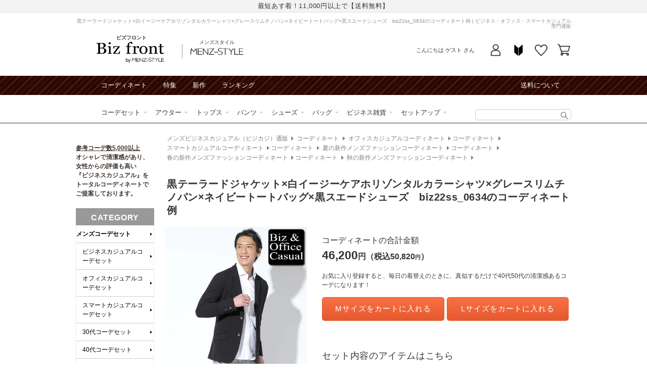

--- FILE ---
content_type: text/html; charset=utf-8
request_url: https://shop.menz-style.com/products/biz-cd27349?variant=42379736547512
body_size: 82721
content:
<!doctype html>
<html class="no-js" lang="ja">
  <head>
    <!-- Google Tag Manager -->
    <script>(function(w,d,s,l,i){w[l]=w[l]||[];w[l].push({'gtm.start':
    new Date().getTime(),event:'gtm.js'});var f=d.getElementsByTagName(s)[0],
    j=d.createElement(s),dl=l!='dataLayer'?'&l='+l:'';j.async=true;j.src=
    'https://www.googletagmanager.com/gtm.js?id='+i+dl;f.parentNode.insertBefore(j,f);
    })(window,document,'script','dataLayer_mz','GTM-MS7LQR');</script>
    <!-- End Google Tag Manager -->

    <meta charset="utf-8">
    <meta http-equiv="X-UA-Compatible" content="IE=edge">
    <meta name="viewport" content="width=device-width,initial-scale=1">
    <meta name="theme-color" content="">
    

    <script>
var search_param = location.search;
</script>


    <link rel="canonical" href="https://shop.menz-style.com/products/biz-cd27349">
    <link rel="preconnect" href="https://cdn.shopify.com" crossorigin>
    <link rel="preconnect" href="https://fonts.googleapis.com">
    <link rel="preconnect" href="https://fonts.gstatic.com" crossorigin>
    <link href="https://fonts.googleapis.com/css2?family=Caveat&display=swap" rel="stylesheet"><link rel="icon" type="image/png" href="//shop.menz-style.com/cdn/shop/files/favicon.png?crop=center&height=32&v=1689240873&width=32">





<title>
  黒テーラードジャケット×白イージーケアホリゾンタルカラーシャツ×グレースリムチノパン×ネイビートートバッグ×黒スエードシューズ　biz22sのコーディネート例
｜ ビジネス・オフィス・スマートカジュアル専門通販</title>




  <meta name="description" content="黒テーラードジャケットと白シャツ、グレーチノパンを合わせたオフィスカジュアルコーディネートです。清潔感のあるシンプルな組み合わせで、マンネリしにくく着回しが利くスタイルです。 イージーケアシャツを使用しているため、お手入れも簡単で忙しい平日の朝も時短になります。ビジネス40％、カジュアル60％の絶妙なバランスで、オフィスから休日のお出かけまで幅広く対応できます。 このコーディネートは、以下のような方におすすめです。 ・きちんとした印象を保ちつつ、快適に過ごしたい方 ・オンオフ両用で使える着回しの利くアイテムをお探しの方 ・清潔感のあるシンプルなスタイルを好む方 ・お手入れが簡単で時短になるアイテムを重視する方 黒スエードシューズとネ">




<meta property="og:site_name" content="メンズファッション通販 MENZ-STYLE(メンズスタイル）">
<meta property="og:url" content="https://shop.menz-style.com/products/biz-cd27349">
<meta property="og:title" content="黒テーラードジャケット×白イージーケアホリゾンタルカラーシャツ×グレースリムチノパン×ネイビートートバッグ×黒スエードシューズ　biz22s">
<meta property="og:type" content="product">
<meta property="og:description" content="黒テーラードジャケットと白シャツ、グレーチノパンを合わせたオフィスカジュアルコーディネートです。清潔感のあるシンプルな組み合わせで、マンネリしにくく着回しが利くスタイルです。 イージーケアシャツを使用しているため、お手入れも簡単で忙しい平日の朝も時短になります。ビジネス40％、カジュアル60％の絶妙なバランスで、オフィスから休日のお出かけまで幅広く対応できます。 このコーディネートは、以下のような方におすすめです。 ・きちんとした印象を保ちつつ、快適に過ごしたい方 ・オンオフ両用で使える着回しの利くアイテムをお探しの方 ・清潔感のあるシンプルなスタイルを好む方 ・お手入れが簡単で時短になるアイテムを重視する方 黒スエードシューズとネ"><meta property="og:image" content="http://shop.menz-style.com/cdn/shop/files/biz-cd27349_1.jpg?v=1690677447">
  <meta property="og:image:secure_url" content="https://shop.menz-style.com/cdn/shop/files/biz-cd27349_1.jpg?v=1690677447">
  <meta property="og:image:width" content="600">
  <meta property="og:image:height" content="1080"><meta property="og:price:amount" content="0">
  <meta property="og:price:currency" content="JPY">


<meta name="twitter:site" content="@menz_style"><meta name="twitter:card" content="summary_large_image">
<meta name="twitter:title" content="黒テーラードジャケット×白イージーケアホリゾンタルカラーシャツ×グレースリムチノパン×ネイビートートバッグ×黒スエードシューズ　biz22s">
<meta name="twitter:description" content="黒テーラードジャケットと白シャツ、グレーチノパンを合わせたオフィスカジュアルコーディネートです。清潔感のあるシンプルな組み合わせで、マンネリしにくく着回しが利くスタイルです。 イージーケアシャツを使用しているため、お手入れも簡単で忙しい平日の朝も時短になります。ビジネス40％、カジュアル60％の絶妙なバランスで、オフィスから休日のお出かけまで幅広く対応できます。 このコーディネートは、以下のような方におすすめです。 ・きちんとした印象を保ちつつ、快適に過ごしたい方 ・オンオフ両用で使える着回しの利くアイテムをお探しの方 ・清潔感のあるシンプルなスタイルを好む方 ・お手入れが簡単で時短になるアイテムを重視する方 黒スエードシューズとネ">










    <script src="//shop.menz-style.com/cdn/shop/t/20/assets/global.js?v=180223583154396352301700543772" defer="defer"></script>
    <script src="//shop.menz-style.com/cdn/shop/t/20/assets/jquery-3.5.1.min.js?v=133494139889153862371686530710"></script>
    <script src="https://cdn.weex.jp/js/yubinbango/yubinbango.js" defer="defer"></script>

    <script>window.performance && window.performance.mark && window.performance.mark('shopify.content_for_header.start');</script><meta id="shopify-digital-wallet" name="shopify-digital-wallet" content="/60494479544/digital_wallets/dialog">
<meta name="shopify-checkout-api-token" content="23270e65038be03e3fa2aa32da58a753">
<link rel="alternate" type="application/json+oembed" href="https://shop.menz-style.com/products/biz-cd27349.oembed">
<script async="async" src="/checkouts/internal/preloads.js?locale=ja-JP"></script>
<link rel="preconnect" href="https://shop.app" crossorigin="anonymous">
<script async="async" src="https://shop.app/checkouts/internal/preloads.js?locale=ja-JP&shop_id=60494479544" crossorigin="anonymous"></script>
<script id="apple-pay-shop-capabilities" type="application/json">{"shopId":60494479544,"countryCode":"JP","currencyCode":"JPY","merchantCapabilities":["supports3DS"],"merchantId":"gid:\/\/shopify\/Shop\/60494479544","merchantName":"メンズファッション通販 MENZ-STYLE(メンズスタイル）","requiredBillingContactFields":["postalAddress","email","phone"],"requiredShippingContactFields":["postalAddress","email","phone"],"shippingType":"shipping","supportedNetworks":["visa","masterCard","amex","jcb","discover"],"total":{"type":"pending","label":"メンズファッション通販 MENZ-STYLE(メンズスタイル）","amount":"1.00"},"shopifyPaymentsEnabled":true,"supportsSubscriptions":true}</script>
<script id="shopify-features" type="application/json">{"accessToken":"23270e65038be03e3fa2aa32da58a753","betas":["rich-media-storefront-analytics"],"domain":"shop.menz-style.com","predictiveSearch":false,"shopId":60494479544,"locale":"ja"}</script>
<script>var Shopify = Shopify || {};
Shopify.shop = "shop-menz-style-weex.myshopify.com";
Shopify.locale = "ja";
Shopify.currency = {"active":"JPY","rate":"1.0"};
Shopify.country = "JP";
Shopify.theme = {"name":"【2023-06-12】Dawn custom ver.","id":132125720760,"schema_name":"Dawn","schema_version":"7.0.1","theme_store_id":887,"role":"main"};
Shopify.theme.handle = "null";
Shopify.theme.style = {"id":null,"handle":null};
Shopify.cdnHost = "shop.menz-style.com/cdn";
Shopify.routes = Shopify.routes || {};
Shopify.routes.root = "/";</script>
<script type="module">!function(o){(o.Shopify=o.Shopify||{}).modules=!0}(window);</script>
<script>!function(o){function n(){var o=[];function n(){o.push(Array.prototype.slice.apply(arguments))}return n.q=o,n}var t=o.Shopify=o.Shopify||{};t.loadFeatures=n(),t.autoloadFeatures=n()}(window);</script>
<script>
  window.ShopifyPay = window.ShopifyPay || {};
  window.ShopifyPay.apiHost = "shop.app\/pay";
  window.ShopifyPay.redirectState = null;
</script>
<script id="shop-js-analytics" type="application/json">{"pageType":"product"}</script>
<script defer="defer" async type="module" src="//shop.menz-style.com/cdn/shopifycloud/shop-js/modules/v2/client.init-shop-cart-sync_CZKilf07.ja.esm.js"></script>
<script defer="defer" async type="module" src="//shop.menz-style.com/cdn/shopifycloud/shop-js/modules/v2/chunk.common_rlhnONO2.esm.js"></script>
<script type="module">
  await import("//shop.menz-style.com/cdn/shopifycloud/shop-js/modules/v2/client.init-shop-cart-sync_CZKilf07.ja.esm.js");
await import("//shop.menz-style.com/cdn/shopifycloud/shop-js/modules/v2/chunk.common_rlhnONO2.esm.js");

  window.Shopify.SignInWithShop?.initShopCartSync?.({"fedCMEnabled":true,"windoidEnabled":true});

</script>
<script>
  window.Shopify = window.Shopify || {};
  if (!window.Shopify.featureAssets) window.Shopify.featureAssets = {};
  window.Shopify.featureAssets['shop-js'] = {"shop-cart-sync":["modules/v2/client.shop-cart-sync_BwCHLH8C.ja.esm.js","modules/v2/chunk.common_rlhnONO2.esm.js"],"init-fed-cm":["modules/v2/client.init-fed-cm_CQXj6EwP.ja.esm.js","modules/v2/chunk.common_rlhnONO2.esm.js"],"shop-button":["modules/v2/client.shop-button_B7JE2zCc.ja.esm.js","modules/v2/chunk.common_rlhnONO2.esm.js"],"init-windoid":["modules/v2/client.init-windoid_DQ9csUH7.ja.esm.js","modules/v2/chunk.common_rlhnONO2.esm.js"],"shop-cash-offers":["modules/v2/client.shop-cash-offers_DxEVlT9h.ja.esm.js","modules/v2/chunk.common_rlhnONO2.esm.js","modules/v2/chunk.modal_BI56FOb0.esm.js"],"shop-toast-manager":["modules/v2/client.shop-toast-manager_BE8_-kNb.ja.esm.js","modules/v2/chunk.common_rlhnONO2.esm.js"],"init-shop-email-lookup-coordinator":["modules/v2/client.init-shop-email-lookup-coordinator_BgbPPTAQ.ja.esm.js","modules/v2/chunk.common_rlhnONO2.esm.js"],"pay-button":["modules/v2/client.pay-button_hoKCMeMC.ja.esm.js","modules/v2/chunk.common_rlhnONO2.esm.js"],"avatar":["modules/v2/client.avatar_BTnouDA3.ja.esm.js"],"init-shop-cart-sync":["modules/v2/client.init-shop-cart-sync_CZKilf07.ja.esm.js","modules/v2/chunk.common_rlhnONO2.esm.js"],"shop-login-button":["modules/v2/client.shop-login-button_BXDQHqjj.ja.esm.js","modules/v2/chunk.common_rlhnONO2.esm.js","modules/v2/chunk.modal_BI56FOb0.esm.js"],"init-customer-accounts-sign-up":["modules/v2/client.init-customer-accounts-sign-up_C3NeUvFd.ja.esm.js","modules/v2/client.shop-login-button_BXDQHqjj.ja.esm.js","modules/v2/chunk.common_rlhnONO2.esm.js","modules/v2/chunk.modal_BI56FOb0.esm.js"],"init-shop-for-new-customer-accounts":["modules/v2/client.init-shop-for-new-customer-accounts_D-v2xi0b.ja.esm.js","modules/v2/client.shop-login-button_BXDQHqjj.ja.esm.js","modules/v2/chunk.common_rlhnONO2.esm.js","modules/v2/chunk.modal_BI56FOb0.esm.js"],"init-customer-accounts":["modules/v2/client.init-customer-accounts_Cciaq_Mb.ja.esm.js","modules/v2/client.shop-login-button_BXDQHqjj.ja.esm.js","modules/v2/chunk.common_rlhnONO2.esm.js","modules/v2/chunk.modal_BI56FOb0.esm.js"],"shop-follow-button":["modules/v2/client.shop-follow-button_CM9l58Wl.ja.esm.js","modules/v2/chunk.common_rlhnONO2.esm.js","modules/v2/chunk.modal_BI56FOb0.esm.js"],"lead-capture":["modules/v2/client.lead-capture_oVhdpGxe.ja.esm.js","modules/v2/chunk.common_rlhnONO2.esm.js","modules/v2/chunk.modal_BI56FOb0.esm.js"],"checkout-modal":["modules/v2/client.checkout-modal_BbgmKIDX.ja.esm.js","modules/v2/chunk.common_rlhnONO2.esm.js","modules/v2/chunk.modal_BI56FOb0.esm.js"],"shop-login":["modules/v2/client.shop-login_BRorRhgW.ja.esm.js","modules/v2/chunk.common_rlhnONO2.esm.js","modules/v2/chunk.modal_BI56FOb0.esm.js"],"payment-terms":["modules/v2/client.payment-terms_Ba4TR13R.ja.esm.js","modules/v2/chunk.common_rlhnONO2.esm.js","modules/v2/chunk.modal_BI56FOb0.esm.js"]};
</script>
<script id="__st">var __st={"a":60494479544,"offset":32400,"reqid":"7f8f403a-fa55-4b5e-a1f6-15144ea1ee3d-1768972706","pageurl":"shop.menz-style.com\/products\/biz-cd27349?variant=42379736547512","u":"b374866d3b04","p":"product","rtyp":"product","rid":7301964759224};</script>
<script>window.ShopifyPaypalV4VisibilityTracking = true;</script>
<script id="form-persister">!function(){'use strict';const t='contact',e='new_comment',n=[[t,t],['blogs',e],['comments',e],[t,'customer']],o='password',r='form_key',c=['recaptcha-v3-token','g-recaptcha-response','h-captcha-response',o],s=()=>{try{return window.sessionStorage}catch{return}},i='__shopify_v',u=t=>t.elements[r],a=function(){const t=[...n].map((([t,e])=>`form[action*='/${t}']:not([data-nocaptcha='true']) input[name='form_type'][value='${e}']`)).join(',');var e;return e=t,()=>e?[...document.querySelectorAll(e)].map((t=>t.form)):[]}();function m(t){const e=u(t);a().includes(t)&&(!e||!e.value)&&function(t){try{if(!s())return;!function(t){const e=s();if(!e)return;const n=u(t);if(!n)return;const o=n.value;o&&e.removeItem(o)}(t);const e=Array.from(Array(32),(()=>Math.random().toString(36)[2])).join('');!function(t,e){u(t)||t.append(Object.assign(document.createElement('input'),{type:'hidden',name:r})),t.elements[r].value=e}(t,e),function(t,e){const n=s();if(!n)return;const r=[...t.querySelectorAll(`input[type='${o}']`)].map((({name:t})=>t)),u=[...c,...r],a={};for(const[o,c]of new FormData(t).entries())u.includes(o)||(a[o]=c);n.setItem(e,JSON.stringify({[i]:1,action:t.action,data:a}))}(t,e)}catch(e){console.error('failed to persist form',e)}}(t)}const f=t=>{if('true'===t.dataset.persistBound)return;const e=function(t,e){const n=function(t){return'function'==typeof t.submit?t.submit:HTMLFormElement.prototype.submit}(t).bind(t);return function(){let t;return()=>{t||(t=!0,(()=>{try{e(),n()}catch(t){(t=>{console.error('form submit failed',t)})(t)}})(),setTimeout((()=>t=!1),250))}}()}(t,(()=>{m(t)}));!function(t,e){if('function'==typeof t.submit&&'function'==typeof e)try{t.submit=e}catch{}}(t,e),t.addEventListener('submit',(t=>{t.preventDefault(),e()})),t.dataset.persistBound='true'};!function(){function t(t){const e=(t=>{const e=t.target;return e instanceof HTMLFormElement?e:e&&e.form})(t);e&&m(e)}document.addEventListener('submit',t),document.addEventListener('DOMContentLoaded',(()=>{const e=a();for(const t of e)f(t);var n;n=document.body,new window.MutationObserver((t=>{for(const e of t)if('childList'===e.type&&e.addedNodes.length)for(const t of e.addedNodes)1===t.nodeType&&'FORM'===t.tagName&&a().includes(t)&&f(t)})).observe(n,{childList:!0,subtree:!0,attributes:!1}),document.removeEventListener('submit',t)}))}()}();</script>
<script integrity="sha256-4kQ18oKyAcykRKYeNunJcIwy7WH5gtpwJnB7kiuLZ1E=" data-source-attribution="shopify.loadfeatures" defer="defer" src="//shop.menz-style.com/cdn/shopifycloud/storefront/assets/storefront/load_feature-a0a9edcb.js" crossorigin="anonymous"></script>
<script crossorigin="anonymous" defer="defer" src="//shop.menz-style.com/cdn/shopifycloud/storefront/assets/shopify_pay/storefront-65b4c6d7.js?v=20250812"></script>
<script data-source-attribution="shopify.dynamic_checkout.dynamic.init">var Shopify=Shopify||{};Shopify.PaymentButton=Shopify.PaymentButton||{isStorefrontPortableWallets:!0,init:function(){window.Shopify.PaymentButton.init=function(){};var t=document.createElement("script");t.src="https://shop.menz-style.com/cdn/shopifycloud/portable-wallets/latest/portable-wallets.ja.js",t.type="module",document.head.appendChild(t)}};
</script>
<script data-source-attribution="shopify.dynamic_checkout.buyer_consent">
  function portableWalletsHideBuyerConsent(e){var t=document.getElementById("shopify-buyer-consent"),n=document.getElementById("shopify-subscription-policy-button");t&&n&&(t.classList.add("hidden"),t.setAttribute("aria-hidden","true"),n.removeEventListener("click",e))}function portableWalletsShowBuyerConsent(e){var t=document.getElementById("shopify-buyer-consent"),n=document.getElementById("shopify-subscription-policy-button");t&&n&&(t.classList.remove("hidden"),t.removeAttribute("aria-hidden"),n.addEventListener("click",e))}window.Shopify?.PaymentButton&&(window.Shopify.PaymentButton.hideBuyerConsent=portableWalletsHideBuyerConsent,window.Shopify.PaymentButton.showBuyerConsent=portableWalletsShowBuyerConsent);
</script>
<script data-source-attribution="shopify.dynamic_checkout.cart.bootstrap">document.addEventListener("DOMContentLoaded",(function(){function t(){return document.querySelector("shopify-accelerated-checkout-cart, shopify-accelerated-checkout")}if(t())Shopify.PaymentButton.init();else{new MutationObserver((function(e,n){t()&&(Shopify.PaymentButton.init(),n.disconnect())})).observe(document.body,{childList:!0,subtree:!0})}}));
</script>
<link id="shopify-accelerated-checkout-styles" rel="stylesheet" media="screen" href="https://shop.menz-style.com/cdn/shopifycloud/portable-wallets/latest/accelerated-checkout-backwards-compat.css" crossorigin="anonymous">
<style id="shopify-accelerated-checkout-cart">
        #shopify-buyer-consent {
  margin-top: 1em;
  display: inline-block;
  width: 100%;
}

#shopify-buyer-consent.hidden {
  display: none;
}

#shopify-subscription-policy-button {
  background: none;
  border: none;
  padding: 0;
  text-decoration: underline;
  font-size: inherit;
  cursor: pointer;
}

#shopify-subscription-policy-button::before {
  box-shadow: none;
}

      </style>
<script id="sections-script" data-sections="biz-header,footer" defer="defer" src="//shop.menz-style.com/cdn/shop/t/20/compiled_assets/scripts.js?v=46081"></script>
<script>window.performance && window.performance.mark && window.performance.mark('shopify.content_for_header.end');</script>


    <style data-shopify>
      
      
      
      
      

      :root {
        --font-body-family: Arial, "Lucida Grande", 'Lucida Sans Unicode', 'Lucida Sans', Lucida, Helvetica, Arial, sans-serif;
        --font-body-style: normal;
        --font-body-weight: 400;
        --font-body-weight-bold: 700;

        --font-heading-family: Arial, "Lucida Grande", 'Lucida Sans Unicode', 'Lucida Sans', Lucida, Helvetica, Arial, sans-serif;
        --font-heading-style: normal;
        --font-heading-weight: 400;

        --font-body-scale: 1.0;
        --font-heading-scale: 1.0;

        --color-base-text: 51, 51, 51;
        --color-shadow: 51, 51, 51;
        --color-base-background-1: 255, 255, 255;
        --color-base-background-2: 243, 243, 243;
        --color-base-solid-button-labels: 255, 255, 255;
        --color-base-outline-button-labels: 250, 112, 70;
        --color-base-accent-1: 250, 112, 70;
        --color-base-accent-2: 51, 79, 180;
        --payment-terms-background-color: #FFFFFF;

        --gradient-base-background-1: #FFFFFF;
        --gradient-base-background-2: #F3F3F3;
        --gradient-base-accent-1: linear-gradient(180deg, rgba(250, 112, 70, 1), rgba(229, 89, 46, 1) 100%);
        --gradient-base-accent-2: #334FB4;

        --media-padding: px;
        --media-border-opacity: 0.05;
        --media-border-width: 1px;
        --media-radius: 0px;
        --media-shadow-opacity: 0.0;
        --media-shadow-horizontal-offset: 0px;
        --media-shadow-vertical-offset: 0px;
        --media-shadow-blur-radius: 0px;
        --media-shadow-visible: 0;

        --page-width: 98rem;
        --page-width-margin: 0rem;

        --product-card-image-padding: 0.0rem;
        --product-card-corner-radius: 0.0rem;
        --product-card-text-alignment: left;
        --product-card-border-width: 0.0rem;
        --product-card-border-opacity: 0.0;
        --product-card-shadow-opacity: 0.1;
        --product-card-shadow-visible: 1;
        --product-card-shadow-horizontal-offset: 0.0rem;
        --product-card-shadow-vertical-offset: 0.0rem;
        --product-card-shadow-blur-radius: 0.0rem;

        --collection-card-image-padding: 0.0rem;
        --collection-card-corner-radius: 0.0rem;
        --collection-card-text-alignment: left;
        --collection-card-border-width: 0.0rem;
        --collection-card-border-opacity: 0.0;
        --collection-card-shadow-opacity: 0.1;
        --collection-card-shadow-visible: 1;
        --collection-card-shadow-horizontal-offset: 0.0rem;
        --collection-card-shadow-vertical-offset: 0.0rem;
        --collection-card-shadow-blur-radius: 0.0rem;

        --blog-card-image-padding: 0.0rem;
        --blog-card-corner-radius: 0.0rem;
        --blog-card-text-alignment: left;
        --blog-card-border-width: 0.0rem;
        --blog-card-border-opacity: 0.0;
        --blog-card-shadow-opacity: 0.1;
        --blog-card-shadow-visible: 1;
        --blog-card-shadow-horizontal-offset: 0.0rem;
        --blog-card-shadow-vertical-offset: 0.0rem;
        --blog-card-shadow-blur-radius: 0.0rem;

        --badge-corner-radius: 4.0rem;

        --popup-border-width: 1px;
        --popup-border-opacity: 0.1;
        --popup-corner-radius: 0px;
        --popup-shadow-opacity: 0.0;
        --popup-shadow-horizontal-offset: 0px;
        --popup-shadow-vertical-offset: 0px;
        --popup-shadow-blur-radius: 0px;

        --drawer-border-width: 1px;
        --drawer-border-opacity: 0.1;
        --drawer-shadow-opacity: 0.0;
        --drawer-shadow-horizontal-offset: 0px;
        --drawer-shadow-vertical-offset: 0px;
        --drawer-shadow-blur-radius: 0px;

        --spacing-sections-desktop: 0px;
        --spacing-sections-mobile: 0px;

        --grid-desktop-vertical-spacing: 8px;
        --grid-desktop-horizontal-spacing: 8px;
        --grid-mobile-vertical-spacing: 4px;
        --grid-mobile-horizontal-spacing: 4px;

        --text-boxes-border-opacity: 0.0;
        --text-boxes-border-width: 0px;
        --text-boxes-radius: 0px;
        --text-boxes-shadow-opacity: 0.0;
        --text-boxes-shadow-visible: 0;
        --text-boxes-shadow-horizontal-offset: 0px;
        --text-boxes-shadow-vertical-offset: 0px;
        --text-boxes-shadow-blur-radius: 0px;

        --buttons-radius: 0px;
        --buttons-radius-outset: 0px;
        --buttons-border-width: 1px;
        --buttons-border-opacity: 1.0;
        --buttons-shadow-opacity: 0.0;
        --buttons-shadow-visible: 0;
        --buttons-shadow-horizontal-offset: 0px;
        --buttons-shadow-vertical-offset: 0px;
        --buttons-shadow-blur-radius: 0px;
        --buttons-border-offset: 0px;

        --inputs-radius: 0px;
        --inputs-border-width: 1px;
        --inputs-border-opacity: 0.55;
        --inputs-shadow-opacity: 0.0;
        --inputs-shadow-horizontal-offset: 0px;
        --inputs-margin-offset: 0px;
        --inputs-shadow-vertical-offset: 0px;
        --inputs-shadow-blur-radius: 0px;
        --inputs-radius-outset: 0px;

        --variant-pills-radius: 40px;
        --variant-pills-border-width: 1px;
        --variant-pills-border-opacity: 0.55;
        --variant-pills-shadow-opacity: 0.0;
        --variant-pills-shadow-horizontal-offset: 0px;
        --variant-pills-shadow-vertical-offset: 0px;
        --variant-pills-shadow-blur-radius: 0px;
      }

      *,
      *::before,
      *::after {
        box-sizing: inherit;
      }

      html {
        box-sizing: border-box;
        font-size: calc(var(--font-body-scale) * 62.5%);
        height: 100%;
      }

      body {
        display: grid;
        grid-template-rows: auto auto 1fr auto;
        grid-template-columns: 100%;
        min-height: 100%;
        margin: 0;
        font-size: 1.4rem;
        line-height: calc(1 + 0.5 / var(--font-body-scale));
        font-family: var(--font-body-family);
        font-style: var(--font-body-style);
        font-weight: var(--font-body-weight);
      }

      @media screen and (min-width: 750px) {
        body {
          font-size: 1.6rem;
        }
      }
    </style>

    <link href="//shop.menz-style.com/cdn/shop/t/20/assets/base.css?v=21174316640189783881707971080" rel="stylesheet" type="text/css" media="all" />
<link href="//shop.menz-style.com/cdn/shop/t/20/assets/biz-layout.css?v=7953421291748657871725265784" rel="stylesheet" type="text/css" media="all" />
    <link href="//shop.menz-style.com/cdn/shop/t/20/assets/biz-article.css?v=49595302136444569231697775529" rel="stylesheet" type="text/css" media="all" />
<link href="//shop.menz-style.com/cdn/shop/t/20/assets/cms.css?v=79372955750981093771686530710" rel="stylesheet" type="text/css" media="all" />
<link rel="stylesheet" href="//shop.menz-style.com/cdn/shop/t/20/assets/component-list-menu.css?v=71364218879659857791686530710" media="print" onload="this.media='all'">
    <link rel="stylesheet" href="//shop.menz-style.com/cdn/shop/t/20/assets/component-search.css?v=24876232037023381641688696209" media="print" onload="this.media='all'">
    <link rel="stylesheet" href="//shop.menz-style.com/cdn/shop/t/20/assets/component-menu-drawer.css?v=80479767741815963861697011052" media="print" onload="this.media='all'">
    <link rel="stylesheet" href="//shop.menz-style.com/cdn/shop/t/20/assets/component-cart-notification.css?v=168020465879885548631710298250" media="print" onload="this.media='all'">
    <link rel="stylesheet" href="//shop.menz-style.com/cdn/shop/t/20/assets/component-cart-items.css?v=811908205942786981686530710" media="print" onload="this.media='all'">
    <link rel="stylesheet" href="//shop.menz-style.com/cdn/shop/t/20/assets/component-price.css?v=57126771396662304431686788800" media="print" onload="this.media='all'">
    <link rel="stylesheet" href="//shop.menz-style.com/cdn/shop/t/20/assets/component-loading-overlay.css?v=167310470843593579841686530710" media="print" onload="this.media='all'">
    <link rel="stylesheet" href="//shop.menz-style.com/cdn/shop/t/20/assets/component-list-payment.css?v=69253961410771838501686530710" media="print" onload="this.media='all'">
    <link rel="stylesheet" href="//shop.menz-style.com/cdn/shop/t/20/assets/component-list-social.css?v=120714153654284739861686530710" media="print" onload="this.media='all'">
    <link rel="stylesheet" href="//shop.menz-style.com/cdn/shop/t/20/assets/component-rte.css?v=152063926899272293781686614467" media="print" onload="this.media='all'">
    <link rel="stylesheet" href="//shop.menz-style.com/cdn/shop/t/20/assets/disclosure.css?v=646595190999601341686530710" media="print" onload="this.media='all'"><link href="//shop.menz-style.com/cdn/shop/t/20/assets/component-card.css?v=5355877006907013791688432096" rel="stylesheet" type="text/css" media="all" />
<link href="//shop.menz-style.com/cdn/shop/t/20/assets/section-main-product.css?v=159055150553743899301707282468" rel="stylesheet" type="text/css" media="all" />
      <link href="//shop.menz-style.com/cdn/shop/t/20/assets/component-accordion.css?v=180964204318874863811686530710" rel="stylesheet" type="text/css" media="all" />
      <link href="//shop.menz-style.com/cdn/shop/t/20/assets/component-slider.css?v=39349721001775578731686530710" rel="stylesheet" type="text/css" media="all" />
      <link href="//shop.menz-style.com/cdn/shop/t/20/assets/component-deferred-media.css?v=54092797763792720131686530710" rel="stylesheet" type="text/css" media="all" />
      
        <link href="//shop.menz-style.com/cdn/shop/t/20/assets/template-style.css?v=175795458923392500071707198588" rel="stylesheet" type="text/css" media="all" />
        <link href="//shop.menz-style.com/cdn/shop/t/20/assets/detail.outline.css?v=153764079326021585641763433237" rel="stylesheet" type="text/css" media="all" />
        <link href="//shop.menz-style.com/cdn/shop/t/20/assets/pagedesign-common-default.css?v=71851156685449996831690287818" rel="stylesheet" type="text/css" media="all" />
      
<noscript><link href="//shop.menz-style.com/cdn/shop/t/20/assets/component-list-menu.css?v=71364218879659857791686530710" rel="stylesheet" type="text/css" media="all" /></noscript>
    <noscript><link href="//shop.menz-style.com/cdn/shop/t/20/assets/component-search.css?v=24876232037023381641688696209" rel="stylesheet" type="text/css" media="all" /></noscript>
    <noscript><link href="//shop.menz-style.com/cdn/shop/t/20/assets/component-menu-drawer.css?v=80479767741815963861697011052" rel="stylesheet" type="text/css" media="all" /></noscript>
    <noscript><link href="//shop.menz-style.com/cdn/shop/t/20/assets/component-cart-notification.css?v=168020465879885548631710298250" rel="stylesheet" type="text/css" media="all" /></noscript>
    <noscript><link href="//shop.menz-style.com/cdn/shop/t/20/assets/component-cart-items.css?v=811908205942786981686530710" rel="stylesheet" type="text/css" media="all" /></noscript>

    <script>document.documentElement.className = document.documentElement.className.replace('no-js', 'js');
    if (Shopify.designMode) {
      document.documentElement.classList.add('shopify-design-mode');
    }
    </script>
    <script type="text/javascript" src="https://static.wazzup.me/libs/track.js"></script>

    
<link rel="dns-prefetch" href="https://swymstore-v3free-01.swymrelay.com" crossorigin>
<link rel="dns-prefetch" href="//swymv3free-01.azureedge.net/code/swym-shopify.js">
<link rel="preconnect" href="//swymv3free-01.azureedge.net/code/swym-shopify.js">
<script id="swym-snippet">
  window.swymLandingURL = document.URL;
  window.swymCart = {"note":null,"attributes":{},"original_total_price":0,"total_price":0,"total_discount":0,"total_weight":0.0,"item_count":0,"items":[],"requires_shipping":false,"currency":"JPY","items_subtotal_price":0,"cart_level_discount_applications":[],"checkout_charge_amount":0};
  window.swymPageLoad = function(){
    window.SwymProductVariants = window.SwymProductVariants || {};
    window.SwymHasCartItems = 0 > 0;
    window.SwymPageData = {}, window.SwymProductInfo = {};var variants = [];
    window.SwymProductInfo.product = {"id":7301964759224,"title":"黒テーラードジャケット×白イージーケアホリゾンタルカラーシャツ×グレースリムチノパン×ネイビートートバッグ×黒スエードシューズ　biz22ss_0634","handle":"biz-cd27349","description":"\u003cp\u003e黒テーラードジャケットと白シャツ、グレーチノパンを合わせたオフィスカジュアルコーディネートです。清潔感のあるシンプルな組み合わせで、マンネリしにくく着回しが利くスタイルです。\u003c\/p\u003e\n\n\u003cbr\u003e\u003cp\u003eイージーケアシャツを使用しているため、お手入れも簡単で忙しい平日の朝も時短になります。ビジネス40％、カジュアル60％の絶妙なバランスで、オフィスから休日のお出かけまで幅広く対応できます。\u003c\/p\u003e\n\n\u003cbr\u003e\u003cp\u003eこのコーディネートは、以下のような方におすすめです。\u003c\/p\u003e\n\n\u003cbr\u003e\u003cp\u003e・きちんとした印象を保ちつつ、快適に過ごしたい方\u003c\/p\u003e\n\u003cbr\u003e\u003cp\u003e・オンオフ両用で使える着回しの利くアイテムをお探しの方\u003c\/p\u003e\n\u003cbr\u003e\u003cp\u003e・清潔感のあるシンプルなスタイルを好む方\u003c\/p\u003e\n\u003cbr\u003e\u003cp\u003e・お手入れが簡単で時短になるアイテムを重視する方\u003c\/p\u003e\n\n\u003cbr\u003e\u003cp\u003e黒スエードシューズとネイビートートバッグが大人の落ち着いた印象をプラスし、30代から50代の男性にぴったりの上品なビジネスカジュアルスタイルに仕上がります。\u003c\/p\u003e","published_at":"2023-07-19T11:00:38+09:00","created_at":"2023-07-17T04:16:17+09:00","vendor":"ビズフロント／Biz front","type":"コーディネート","tags":["Biz コーディネート","item7293177823416","item7293255057592","item7293376299192","item7293382033592","item7293421027512","オフィスカジュアルコーディネート","コーディネート｜オフィスカジュアル・大人私服","スマートカジュアルコーディネート","夏の新作メンズファッションコーディネート","春の新作メンズファッションコーディネート","秋の新作メンズファッションコーディネート"],"price":0,"price_min":0,"price_max":0,"available":false,"price_varies":false,"compare_at_price":null,"compare_at_price_min":0,"compare_at_price_max":0,"compare_at_price_varies":false,"variants":[{"id":42379736547512,"title":"Default Title","option1":"Default Title","option2":null,"option3":null,"sku":null,"requires_shipping":true,"taxable":true,"featured_image":null,"available":false,"name":"黒テーラードジャケット×白イージーケアホリゾンタルカラーシャツ×グレースリムチノパン×ネイビートートバッグ×黒スエードシューズ　biz22ss_0634","public_title":null,"options":["Default Title"],"price":0,"weight":0,"compare_at_price":null,"inventory_management":"shopify","barcode":null,"requires_selling_plan":false,"selling_plan_allocations":[]}],"images":["\/\/shop.menz-style.com\/cdn\/shop\/files\/biz-cd27349_1.jpg?v=1690677447"],"featured_image":"\/\/shop.menz-style.com\/cdn\/shop\/files\/biz-cd27349_1.jpg?v=1690677447","options":["Title"],"media":[{"alt":null,"id":33346059829432,"position":1,"preview_image":{"aspect_ratio":0.556,"height":1080,"width":600,"src":"\/\/shop.menz-style.com\/cdn\/shop\/files\/biz-cd27349_1.jpg?v=1690677447"},"aspect_ratio":0.556,"height":1080,"media_type":"image","src":"\/\/shop.menz-style.com\/cdn\/shop\/files\/biz-cd27349_1.jpg?v=1690677447","width":600}],"requires_selling_plan":false,"selling_plan_groups":[],"content":"\u003cp\u003e黒テーラードジャケットと白シャツ、グレーチノパンを合わせたオフィスカジュアルコーディネートです。清潔感のあるシンプルな組み合わせで、マンネリしにくく着回しが利くスタイルです。\u003c\/p\u003e\n\n\u003cbr\u003e\u003cp\u003eイージーケアシャツを使用しているため、お手入れも簡単で忙しい平日の朝も時短になります。ビジネス40％、カジュアル60％の絶妙なバランスで、オフィスから休日のお出かけまで幅広く対応できます。\u003c\/p\u003e\n\n\u003cbr\u003e\u003cp\u003eこのコーディネートは、以下のような方におすすめです。\u003c\/p\u003e\n\n\u003cbr\u003e\u003cp\u003e・きちんとした印象を保ちつつ、快適に過ごしたい方\u003c\/p\u003e\n\u003cbr\u003e\u003cp\u003e・オンオフ両用で使える着回しの利くアイテムをお探しの方\u003c\/p\u003e\n\u003cbr\u003e\u003cp\u003e・清潔感のあるシンプルなスタイルを好む方\u003c\/p\u003e\n\u003cbr\u003e\u003cp\u003e・お手入れが簡単で時短になるアイテムを重視する方\u003c\/p\u003e\n\n\u003cbr\u003e\u003cp\u003e黒スエードシューズとネイビートートバッグが大人の落ち着いた印象をプラスし、30代から50代の男性にぴったりの上品なビジネスカジュアルスタイルに仕上がります。\u003c\/p\u003e"};
    window.SwymProductInfo.variants = window.SwymProductInfo.product.variants;
    var piu = "\/\/shop.menz-style.com\/cdn\/shop\/files\/biz-cd27349_1_620x620.jpg?v=1690677447";
    
      SwymProductVariants[42379736547512] = {
        empi:window.SwymProductInfo.product.id,epi:42379736547512,
        dt: "黒テーラードジャケット×白イージーケアホリゾンタルカラーシャツ×グレースリムチノパン×ネイビートートバッグ×黒スエードシューズ　biz22ss_0634",
        du: "https://shop.menz-style.com/products/biz-cd27349",
        iu:  piu ,
        stk: 0,
        pr: 0/100,
        ct: window.SwymProductInfo.product.type,
        
        variants: [{ "Default Title" : 42379736547512}]
      };window.SwymProductInfo.currentVariant = 42379736547512;
    var product_data = {
      et: 1, empi: window.SwymProductInfo.product.id, epi: window.SwymProductInfo.currentVariant,
      dt: "黒テーラードジャケット×白イージーケアホリゾンタルカラーシャツ×グレースリムチノパン×ネイビートートバッグ×黒スエードシューズ　biz22ss_0634", du: "https://shop.menz-style.com/products/biz-cd27349",
      ct: window.SwymProductInfo.product.type, pr: 0/100,
      iu:  piu , variants: [{ "Default Title" : 42379736547512 }],
      stk:0 
    };
    window.SwymPageData = product_data;
    
    window.SwymPageData.uri = window.swymLandingURL;
  };

  if(window.selectCallback){
    (function(){
      // Variant select override
      var originalSelectCallback = window.selectCallback;
      window.selectCallback = function(variant){
        originalSelectCallback.apply(this, arguments);
        try{
          if(window.triggerSwymVariantEvent){
            window.triggerSwymVariantEvent(variant.id);
          }
        }catch(err){
          console.warn("Swym selectCallback", err);
        }
      };
    })();
  }
  window.swymCustomerId = null;
  window.swymCustomerExtraCheck = null;

  var swappName = ("Wishlist" || "Wishlist");
  var swymJSObject = {
    pid: "Mrtje8qjiJp6aYfu6llIf+YJYTbJ6RZjc8YxumpgpDo=" || "Mrtje8qjiJp6aYfu6llIf+YJYTbJ6RZjc8YxumpgpDo=",
    interface: "/apps/swym" + swappName + "/interfaces/interfaceStore.php?appname=" + swappName
  };
  window.swymJSShopifyLoad = function(){
    if(window.swymPageLoad) swymPageLoad();
    if(!window._swat) {
      (function (s, w, r, e, l, a, y) {
        r['SwymRetailerConfig'] = s;
        r[s] = r[s] || function (k, v) {
          r[s][k] = v;
        };
      })('_swrc', '', window);
      _swrc('RetailerId', swymJSObject.pid);
      _swrc('Callback', function(){initSwymShopify();});
    }else if(window._swat.postLoader){
      _swrc = window._swat.postLoader;
      _swrc('RetailerId', swymJSObject.pid);
      _swrc('Callback', function(){initSwymShopify();});
    }else{
      initSwymShopify();
    }
  }
  if(!window._SwymPreventAutoLoad) {
    swymJSShopifyLoad();
  }
  window.swymGetCartCookies = function(){
    var RequiredCookies = ["cart", "swym-session-id", "swym-swymRegid", "swym-email"];
    var reqdCookies = {};
    RequiredCookies.forEach(function(k){
      reqdCookies[k] = _swat.storage.getRaw(k);
    });
    var cart_token = window.swymCart.token;
    var data = {
        action:'cart',
        token:cart_token,
        cookies:reqdCookies
    };
    return data;
  }

  window.swymGetCustomerData = function(){
    
    return {status:1};
    
  }
</script>

<style id="safari-flasher-pre"></style>
<script>
  if (navigator.userAgent.indexOf('Safari') != -1 && navigator.userAgent.indexOf('Chrome') == -1) {
    document.getElementById("safari-flasher-pre").innerHTML = ''
      + '#swym-plugin,#swym-hosted-plugin{display: none;}'
      + '.swym-button.swym-add-to-wishlist{display: none;}'
      + '.swym-button.swym-add-to-watchlist{display: none;}'
      + '#swym-plugin  #swym-notepad, #swym-hosted-plugin  #swym-notepad{opacity: 0; visibility: hidden;}'
      + '#swym-plugin  #swym-notepad, #swym-plugin  #swym-overlay, #swym-plugin  #swym-notification,'
      + '#swym-hosted-plugin  #swym-notepad, #swym-hosted-plugin  #swym-overlay, #swym-hosted-plugin  #swym-notification'
      + '{-webkit-transition: none; transition: none;}'
      + '';
    window.SwymCallbacks = window.SwymCallbacks || [];
    window.SwymCallbacks.push(function(tracker){
      tracker.evtLayer.addEventListener(tracker.JSEvents.configLoaded, function(){
        // flash-preventer
        var x = function(){
          SwymUtils.onDOMReady(function() {
            var d = document.createElement("div");
            d.innerHTML = "<style id='safari-flasher-post'>"
              + "#swym-plugin:not(.swym-ready),#swym-hosted-plugin:not(.swym-ready){display: none;}"
              + ".swym-button.swym-add-to-wishlist:not(.swym-loaded){display: none;}"
              + ".swym-button.swym-add-to-watchlist:not(.swym-loaded){display: none;}"
              + "#swym-plugin.swym-ready  #swym-notepad, #swym-plugin.swym-ready  #swym-overlay, #swym-plugin.swym-ready  #swym-notification,"
              + "#swym-hosted-plugin.swym-ready  #swym-notepad, #swym-hosted-plugin.swym-ready  #swym-overlay, #swym-hosted-plugin.swym-ready  #swym-notification"
              + "{-webkit-transition: opacity 0.3s, visibility 0.3ms, -webkit-transform 0.3ms !important;-moz-transition: opacity 0.3s, visibility 0.3ms, -moz-transform 0.3ms !important;-ms-transition: opacity 0.3s, visibility 0.3ms, -ms-transform 0.3ms !important;-o-transition: opacity 0.3s, visibility 0.3ms, -o-transform 0.3ms !important;transition: opacity 0.3s, visibility 0.3ms, transform 0.3ms !important;}"
              + "</style>";
            document.head.appendChild(d);
          });
        };
        setTimeout(x, 10);
      });
    });
  }

  // Get the money format for the store from shopify
  window.SwymOverrideMoneyFormat = "{{amount_no_decimals}}\u003cspan class='yen'\u003e円\u003c\/span\u003e";
</script>
<style id="swym-product-view-defaults">
  /* Hide when not loaded */
  .swym-button.swym-add-to-wishlist-view-product:not(.swym-loaded){
    display: none;
  }
</style>

    
<script class="swym-product-view-snippet">
['SwymViewProducts', 'SwymWatchProducts', 'SwymProductVariants'].forEach(function(k){
  if(!window[k]) window[k] = {};
});
(function(et){
    var collections = "コーディネート";
    var o={}, empi=7301964759224,
    piu = "\/\/shop.menz-style.com\/cdn\/shop\/files\/biz-cd27349_1_620x620.jpg?v=1690677447";
    
    
    
    SwymProductVariants[42379736547512] = {
      empi:empi,epi:42379736547512,
      du:"https://shop.menz-style.com/products/biz-cd27349",
      dt:"黒テーラードジャケット×白イージーケアホリゾンタルカラーシャツ×グレースリムチノパン×ネイビートートバッグ×黒スエードシューズ　biz22ss_0634",
      ct: collections,
      iu:  piu ,
      stk: 0,
      pr: 0/100,
      
      variants: [{ "Default Title" : 42379736547512}]
    };
    SwymWatchProducts[42379736547512] = o[42379736547512] = {"id": 42379736547512, "available": false,"inventory_management": "shopify","inventory_quantity": 0,"title": "Default Title", "inventory_policy": "deny"};
    
    var product_data = {
      empi:empi, epi:42379736547512,
      dt	:"黒テーラードジャケット×白イージーケアホリゾンタルカラーシャツ×グレースリムチノパン×ネイビートートバッグ×黒スエードシューズ　biz22ss_0634",du:"https://shop.menz-style.com/products/biz-cd27349",
      ct 	:collections,pr:0/100,stk:0,
      iu	: piu ,variants:[{ "Default Title" : 42379736547512 }]
      
    };
    SwymViewProducts["biz-cd27349"] = SwymViewProducts[7301964759224] = product_data;
    SwymWatchProducts["biz-cd27349"] = SwymWatchProducts[7301964759224] = o;
  })();

</script>
    
<script defer>
  
  function swymCallbackFn(swat){
    // your API calls go here
    // Define success callback  
    let onSuccess = function(data) {
      let d = data.data;
      // Executed when a social count data is successfully fetched  
      // console.log("Successfully fetched social count data of the product: ", data);  
      let target = document.querySelectorAll('[data-pid="'+d.empi+'"]');
      if(target) {
        for(let i = 0; i < target.length; i++){
          target[i].innerHTML = '<svg xmlns="http://www.w3.org/2000/svg" width="28" height="28" viewBox="-0.5 0 25 25" fill="none"><path d="M19.6706 5.4736C17.6806 3.8336 14.7206 4.1236 12.8906 5.9536L12.0006 6.8436L11.1106 5.9536C9.29063 4.1336 6.32064 3.8336 4.33064 5.4736C2.05064 7.3536 1.93063 10.7436 3.97063 12.7836L11.6406 20.4536C11.8406 20.6536 12.1506 20.6536 12.3506 20.4536L20.0206 12.7836C22.0706 10.7436 21.9506 7.3636 19.6706 5.4736Z" stroke="currentColor" stroke-miterlimit="10" stroke-linecap="round" stroke-linejoin="round"></path></svg><span class="count">(' + d.count + ')</span>';
          target[i].classList.remove('hidden');
        }
      }
    }
    // Define error callback  
    let onError = function(error) {  
      console.log("Error while fetching social count", error);  
    }

    let ele = document.getElementsByClassName('favorite_count');
    for(let i = 0; i < ele.length; i++){
      if(ele[i].dataset.pid != '') {
        product = {  
          empi: ele[i].dataset.pid // id of the product  
        };
        // Fetch the social count of the product  
        swat.wishlist.getSocialCount(product, onSuccess, onError);
      }
    }

    // detect variant change event
    // Based on your theme code - this event detection may be different - this is only a SAMPLE implementation
    
  }
  if(!window.SwymCallbacks){
    window.SwymCallbacks = [];
  }
  window.SwymCallbacks.push(swymCallbackFn);

</script>

<!-- rentracks Tag -->
<script type="text/javascript">
(function(callback){
var script = document.createElement("script");
script.type = "text/javascript";
script.src = "https://www.rentracks.jp/js/itp/rt.track.js?t=" + (new Date()).getTime();
if ( script.readyState ) {
script.onreadystatechange = function() {
if ( script.readyState === "loaded" || script.readyState === "complete" ) {
script.onreadystatechange = null;
callback();
}
};
} else {
script.onload = function() {
callback();
};
}
document.getElementsByTagName("head")[0].appendChild(script);
}(function(){}));
</script>
<!-- End rentracks Tag -->
  <!-- BEGIN app block: shopify://apps/helium-customer-fields/blocks/app-embed/bab58598-3e6a-4377-aaaa-97189b15f131 -->







































<script>
  if ('CF' in window) {
    window.CF.appEmbedEnabled = true;
  } else {
    window.CF = {
      appEmbedEnabled: true,
    };
  }

  window.CF.editAccountFormId = "mMtQyb";
  window.CF.registrationFormId = "M6tMML";
</script>

<!-- BEGIN app snippet: patch-registration-links -->







































<script>
  function patchRegistrationLinks() {
    const PATCHABLE_LINKS_SELECTOR = 'a[href*="/account/register"]';

    const search = new URLSearchParams(window.location.search);
    const checkoutUrl = search.get('checkout_url');
    const returnUrl = search.get('return_url');

    const redirectUrl = checkoutUrl || returnUrl;
    if (!redirectUrl) return;

    const registrationLinks = Array.from(document.querySelectorAll(PATCHABLE_LINKS_SELECTOR));
    registrationLinks.forEach(link => {
      const url = new URL(link.href);

      url.searchParams.set('return_url', redirectUrl);

      link.href = url.href;
    });
  }

  if (['complete', 'interactive', 'loaded'].includes(document.readyState)) {
    patchRegistrationLinks();
  } else {
    document.addEventListener('DOMContentLoaded', () => patchRegistrationLinks());
  }
</script><!-- END app snippet -->
<!-- BEGIN app snippet: patch-login-grecaptcha-conflict -->







































<script>
  // Fixes a problem where both grecaptcha and hcaptcha response fields are included in the /account/login form submission
  // resulting in a 404 on the /challenge page.
  // This is caused by our triggerShopifyRecaptchaLoad function in initialize-forms.liquid.ejs
  // The fix itself just removes the unnecessary g-recaptcha-response input

  function patchLoginGrecaptchaConflict() {
    Array.from(document.querySelectorAll('form')).forEach(form => {
      form.addEventListener('submit', e => {
        const grecaptchaResponse = form.querySelector('[name="g-recaptcha-response"]');
        const hcaptchaResponse = form.querySelector('[name="h-captcha-response"]');

        if (grecaptchaResponse && hcaptchaResponse) {
          // Can't use both. Only keep hcaptcha response field.
          grecaptchaResponse.parentElement.removeChild(grecaptchaResponse);
        }
      })
    })
  }

  if (['complete', 'interactive', 'loaded'].includes(document.readyState)) {
    patchLoginGrecaptchaConflict();
  } else {
    document.addEventListener('DOMContentLoaded', () => patchLoginGrecaptchaConflict());
  }
</script><!-- END app snippet -->
<!-- BEGIN app snippet: embed-data -->


























































<script>
  window.CF.version = "5.1.3";
  window.CF.environment = 
  {
  
  "domain": "shop-menz-style-weex.myshopify.com",
  "servicesToken": "1768972708:3c226a4f371c86e8d2e6ac7c19eae10cfc84118990bb687d3999d8ec31e8a1d9",
  "baseApiUrl": "https:\/\/app.customerfields.com",
  "captchaSiteKey": "6LdJi_QmAAAAAH_UehZKFd2qBDEvO6-RFt3-Lo94",
  "captchaEnabled": true,
  "proxyPath": "\/tools\/customr",
  "countries": [{"name":"Afghanistan","code":"AF"},{"name":"Åland Islands","code":"AX"},{"name":"Albania","code":"AL"},{"name":"Algeria","code":"DZ"},{"name":"Andorra","code":"AD"},{"name":"Angola","code":"AO"},{"name":"Anguilla","code":"AI"},{"name":"Antigua \u0026 Barbuda","code":"AG"},{"name":"Argentina","code":"AR","provinces":[{"name":"Buenos Aires Province","code":"B"},{"name":"Catamarca","code":"K"},{"name":"Chaco","code":"H"},{"name":"Chubut","code":"U"},{"name":"Buenos Aires (Autonomous City)","code":"C"},{"name":"Córdoba","code":"X"},{"name":"Corrientes","code":"W"},{"name":"Entre Ríos","code":"E"},{"name":"Formosa","code":"P"},{"name":"Jujuy","code":"Y"},{"name":"La Pampa","code":"L"},{"name":"La Rioja","code":"F"},{"name":"Mendoza","code":"M"},{"name":"Misiones","code":"N"},{"name":"Neuquén","code":"Q"},{"name":"Río Negro","code":"R"},{"name":"Salta","code":"A"},{"name":"San Juan","code":"J"},{"name":"San Luis","code":"D"},{"name":"Santa Cruz","code":"Z"},{"name":"Santa Fe","code":"S"},{"name":"Santiago del Estero","code":"G"},{"name":"Tierra del Fuego","code":"V"},{"name":"Tucumán","code":"T"}]},{"name":"Armenia","code":"AM"},{"name":"Aruba","code":"AW"},{"name":"Ascension Island","code":"AC"},{"name":"Australia","code":"AU","provinces":[{"name":"Australian Capital Territory","code":"ACT"},{"name":"New South Wales","code":"NSW"},{"name":"Northern Territory","code":"NT"},{"name":"Queensland","code":"QLD"},{"name":"South Australia","code":"SA"},{"name":"Tasmania","code":"TAS"},{"name":"Victoria","code":"VIC"},{"name":"Western Australia","code":"WA"}]},{"name":"Austria","code":"AT"},{"name":"Azerbaijan","code":"AZ"},{"name":"Bahamas","code":"BS"},{"name":"Bahrain","code":"BH"},{"name":"Bangladesh","code":"BD"},{"name":"Barbados","code":"BB"},{"name":"Belarus","code":"BY"},{"name":"Belgium","code":"BE"},{"name":"Belize","code":"BZ"},{"name":"Benin","code":"BJ"},{"name":"Bermuda","code":"BM"},{"name":"Bhutan","code":"BT"},{"name":"Bolivia","code":"BO"},{"name":"Bosnia \u0026 Herzegovina","code":"BA"},{"name":"Botswana","code":"BW"},{"name":"Brazil","code":"BR","provinces":[{"name":"Acre","code":"AC"},{"name":"Alagoas","code":"AL"},{"name":"Amapá","code":"AP"},{"name":"Amazonas","code":"AM"},{"name":"Bahia","code":"BA"},{"name":"Ceará","code":"CE"},{"name":"Federal District","code":"DF"},{"name":"Espírito Santo","code":"ES"},{"name":"Goiás","code":"GO"},{"name":"Maranhão","code":"MA"},{"name":"Mato Grosso","code":"MT"},{"name":"Mato Grosso do Sul","code":"MS"},{"name":"Minas Gerais","code":"MG"},{"name":"Pará","code":"PA"},{"name":"Paraíba","code":"PB"},{"name":"Paraná","code":"PR"},{"name":"Pernambuco","code":"PE"},{"name":"Piauí","code":"PI"},{"name":"Rio Grande do Norte","code":"RN"},{"name":"Rio Grande do Sul","code":"RS"},{"name":"Rio de Janeiro","code":"RJ"},{"name":"Rondônia","code":"RO"},{"name":"Roraima","code":"RR"},{"name":"Santa Catarina","code":"SC"},{"name":"São Paulo","code":"SP"},{"name":"Sergipe","code":"SE"},{"name":"Tocantins","code":"TO"}]},{"name":"British Indian Ocean Territory","code":"IO"},{"name":"British Virgin Islands","code":"VG"},{"name":"Brunei","code":"BN"},{"name":"Bulgaria","code":"BG"},{"name":"Burkina Faso","code":"BF"},{"name":"Burundi","code":"BI"},{"name":"Cambodia","code":"KH"},{"name":"Cameroon","code":"CM"},{"name":"Canada","code":"CA","provinces":[{"name":"Alberta","code":"AB"},{"name":"British Columbia","code":"BC"},{"name":"Manitoba","code":"MB"},{"name":"New Brunswick","code":"NB"},{"name":"Newfoundland and Labrador","code":"NL"},{"name":"Northwest Territories","code":"NT"},{"name":"Nova Scotia","code":"NS"},{"name":"Nunavut","code":"NU"},{"name":"Ontario","code":"ON"},{"name":"Prince Edward Island","code":"PE"},{"name":"Quebec","code":"QC"},{"name":"Saskatchewan","code":"SK"},{"name":"Yukon","code":"YT"}]},{"name":"Cape Verde","code":"CV"},{"name":"Caribbean Netherlands","code":"BQ"},{"name":"Cayman Islands","code":"KY"},{"name":"Central African Republic","code":"CF"},{"name":"Chad","code":"TD"},{"name":"Chile","code":"CL","provinces":[{"name":"Arica y Parinacota","code":"AP"},{"name":"Tarapacá","code":"TA"},{"name":"Antofagasta","code":"AN"},{"name":"Atacama","code":"AT"},{"name":"Coquimbo","code":"CO"},{"name":"Valparaíso","code":"VS"},{"name":"Santiago Metropolitan","code":"RM"},{"name":"Libertador General Bernardo O’Higgins","code":"LI"},{"name":"Maule","code":"ML"},{"name":"Ñuble","code":"NB"},{"name":"Bío Bío","code":"BI"},{"name":"Araucanía","code":"AR"},{"name":"Los Ríos","code":"LR"},{"name":"Los Lagos","code":"LL"},{"name":"Aysén","code":"AI"},{"name":"Magallanes Region","code":"MA"}]},{"name":"China","code":"CN","provinces":[{"name":"Anhui","code":"AH"},{"name":"Beijing","code":"BJ"},{"name":"Chongqing","code":"CQ"},{"name":"Fujian","code":"FJ"},{"name":"Gansu","code":"GS"},{"name":"Guangdong","code":"GD"},{"name":"Guangxi","code":"GX"},{"name":"Guizhou","code":"GZ"},{"name":"Hainan","code":"HI"},{"name":"Hebei","code":"HE"},{"name":"Heilongjiang","code":"HL"},{"name":"Henan","code":"HA"},{"name":"Hubei","code":"HB"},{"name":"Hunan","code":"HN"},{"name":"Inner Mongolia","code":"NM"},{"name":"Jiangsu","code":"JS"},{"name":"Jiangxi","code":"JX"},{"name":"Jilin","code":"JL"},{"name":"Liaoning","code":"LN"},{"name":"Ningxia","code":"NX"},{"name":"Qinghai","code":"QH"},{"name":"Shaanxi","code":"SN"},{"name":"Shandong","code":"SD"},{"name":"Shanghai","code":"SH"},{"name":"Shanxi","code":"SX"},{"name":"Sichuan","code":"SC"},{"name":"Tianjin","code":"TJ"},{"name":"Xinjiang","code":"XJ"},{"name":"Tibet","code":"YZ"},{"name":"Yunnan","code":"YN"},{"name":"Zhejiang","code":"ZJ"}]},{"name":"Christmas Island","code":"CX"},{"name":"Cocos (Keeling) Islands","code":"CC"},{"name":"Colombia","code":"CO","provinces":[{"name":"Capital District","code":"DC"},{"name":"Amazonas","code":"AMA"},{"name":"Antioquia","code":"ANT"},{"name":"Arauca","code":"ARA"},{"name":"Atlántico","code":"ATL"},{"name":"Bolívar","code":"BOL"},{"name":"Boyacá","code":"BOY"},{"name":"Caldas","code":"CAL"},{"name":"Caquetá","code":"CAQ"},{"name":"Casanare","code":"CAS"},{"name":"Cauca","code":"CAU"},{"name":"Cesar","code":"CES"},{"name":"Chocó","code":"CHO"},{"name":"Córdoba","code":"COR"},{"name":"Cundinamarca","code":"CUN"},{"name":"Guainía","code":"GUA"},{"name":"Guaviare","code":"GUV"},{"name":"Huila","code":"HUI"},{"name":"La Guajira","code":"LAG"},{"name":"Magdalena","code":"MAG"},{"name":"Meta","code":"MET"},{"name":"Nariño","code":"NAR"},{"name":"Norte de Santander","code":"NSA"},{"name":"Putumayo","code":"PUT"},{"name":"Quindío","code":"QUI"},{"name":"Risaralda","code":"RIS"},{"name":"San Andrés \u0026 Providencia","code":"SAP"},{"name":"Santander","code":"SAN"},{"name":"Sucre","code":"SUC"},{"name":"Tolima","code":"TOL"},{"name":"Valle del Cauca","code":"VAC"},{"name":"Vaupés","code":"VAU"},{"name":"Vichada","code":"VID"}]},{"name":"Comoros","code":"KM"},{"name":"Congo - Brazzaville","code":"CG"},{"name":"Congo - Kinshasa","code":"CD"},{"name":"Cook Islands","code":"CK"},{"name":"Costa Rica","code":"CR","provinces":[{"name":"Alajuela","code":"CR-A"},{"name":"Cartago","code":"CR-C"},{"name":"Guanacaste","code":"CR-G"},{"name":"Heredia","code":"CR-H"},{"name":"Limón","code":"CR-L"},{"name":"Puntarenas","code":"CR-P"},{"name":"San José","code":"CR-SJ"}]},{"name":"Croatia","code":"HR"},{"name":"Curaçao","code":"CW"},{"name":"Cyprus","code":"CY"},{"name":"Czechia","code":"CZ"},{"name":"Côte d’Ivoire","code":"CI"},{"name":"Denmark","code":"DK"},{"name":"Djibouti","code":"DJ"},{"name":"Dominica","code":"DM"},{"name":"Dominican Republic","code":"DO"},{"name":"Ecuador","code":"EC"},{"name":"Egypt","code":"EG","provinces":[{"name":"6th of October","code":"SU"},{"name":"Al Sharqia","code":"SHR"},{"name":"Alexandria","code":"ALX"},{"name":"Aswan","code":"ASN"},{"name":"Asyut","code":"AST"},{"name":"Beheira","code":"BH"},{"name":"Beni Suef","code":"BNS"},{"name":"Cairo","code":"C"},{"name":"Dakahlia","code":"DK"},{"name":"Damietta","code":"DT"},{"name":"Faiyum","code":"FYM"},{"name":"Gharbia","code":"GH"},{"name":"Giza","code":"GZ"},{"name":"Helwan","code":"HU"},{"name":"Ismailia","code":"IS"},{"name":"Kafr el-Sheikh","code":"KFS"},{"name":"Luxor","code":"LX"},{"name":"Matrouh","code":"MT"},{"name":"Minya","code":"MN"},{"name":"Monufia","code":"MNF"},{"name":"New Valley","code":"WAD"},{"name":"North Sinai","code":"SIN"},{"name":"Port Said","code":"PTS"},{"name":"Qalyubia","code":"KB"},{"name":"Qena","code":"KN"},{"name":"Red Sea","code":"BA"},{"name":"Sohag","code":"SHG"},{"name":"South Sinai","code":"JS"},{"name":"Suez","code":"SUZ"}]},{"name":"El Salvador","code":"SV","provinces":[{"name":"Ahuachapán","code":"SV-AH"},{"name":"Cabañas","code":"SV-CA"},{"name":"Chalatenango","code":"SV-CH"},{"name":"Cuscatlán","code":"SV-CU"},{"name":"La Libertad","code":"SV-LI"},{"name":"La Paz","code":"SV-PA"},{"name":"La Unión","code":"SV-UN"},{"name":"Morazán","code":"SV-MO"},{"name":"San Miguel","code":"SV-SM"},{"name":"San Salvador","code":"SV-SS"},{"name":"San Vicente","code":"SV-SV"},{"name":"Santa Ana","code":"SV-SA"},{"name":"Sonsonate","code":"SV-SO"},{"name":"Usulután","code":"SV-US"}]},{"name":"Equatorial Guinea","code":"GQ"},{"name":"Eritrea","code":"ER"},{"name":"Estonia","code":"EE"},{"name":"Eswatini","code":"SZ"},{"name":"Ethiopia","code":"ET"},{"name":"Falkland Islands","code":"FK"},{"name":"Faroe Islands","code":"FO"},{"name":"Fiji","code":"FJ"},{"name":"Finland","code":"FI"},{"name":"France","code":"FR"},{"name":"French Guiana","code":"GF"},{"name":"French Polynesia","code":"PF"},{"name":"French Southern Territories","code":"TF"},{"name":"Gabon","code":"GA"},{"name":"Gambia","code":"GM"},{"name":"Georgia","code":"GE"},{"name":"Germany","code":"DE"},{"name":"Ghana","code":"GH"},{"name":"Gibraltar","code":"GI"},{"name":"Greece","code":"GR"},{"name":"Greenland","code":"GL"},{"name":"Grenada","code":"GD"},{"name":"Guadeloupe","code":"GP"},{"name":"Guatemala","code":"GT","provinces":[{"name":"Alta Verapaz","code":"AVE"},{"name":"Baja Verapaz","code":"BVE"},{"name":"Chimaltenango","code":"CMT"},{"name":"Chiquimula","code":"CQM"},{"name":"El Progreso","code":"EPR"},{"name":"Escuintla","code":"ESC"},{"name":"Guatemala","code":"GUA"},{"name":"Huehuetenango","code":"HUE"},{"name":"Izabal","code":"IZA"},{"name":"Jalapa","code":"JAL"},{"name":"Jutiapa","code":"JUT"},{"name":"Petén","code":"PET"},{"name":"Quetzaltenango","code":"QUE"},{"name":"Quiché","code":"QUI"},{"name":"Retalhuleu","code":"RET"},{"name":"Sacatepéquez","code":"SAC"},{"name":"San Marcos","code":"SMA"},{"name":"Santa Rosa","code":"SRO"},{"name":"Sololá","code":"SOL"},{"name":"Suchitepéquez","code":"SUC"},{"name":"Totonicapán","code":"TOT"},{"name":"Zacapa","code":"ZAC"}]},{"name":"Guernsey","code":"GG"},{"name":"Guinea","code":"GN"},{"name":"Guinea-Bissau","code":"GW"},{"name":"Guyana","code":"GY"},{"name":"Haiti","code":"HT"},{"name":"Honduras","code":"HN"},{"name":"Hong Kong SAR","code":"HK","provinces":[{"name":"Hong Kong Island","code":"HK"},{"name":"Kowloon","code":"KL"},{"name":"New Territories","code":"NT"}]},{"name":"Hungary","code":"HU"},{"name":"Iceland","code":"IS"},{"name":"India","code":"IN","provinces":[{"name":"Andaman and Nicobar Islands","code":"AN"},{"name":"Andhra Pradesh","code":"AP"},{"name":"Arunachal Pradesh","code":"AR"},{"name":"Assam","code":"AS"},{"name":"Bihar","code":"BR"},{"name":"Chandigarh","code":"CH"},{"name":"Chhattisgarh","code":"CG"},{"name":"Dadra and Nagar Haveli","code":"DN"},{"name":"Daman and Diu","code":"DD"},{"name":"Delhi","code":"DL"},{"name":"Goa","code":"GA"},{"name":"Gujarat","code":"GJ"},{"name":"Haryana","code":"HR"},{"name":"Himachal Pradesh","code":"HP"},{"name":"Jammu and Kashmir","code":"JK"},{"name":"Jharkhand","code":"JH"},{"name":"Karnataka","code":"KA"},{"name":"Kerala","code":"KL"},{"name":"Ladakh","code":"LA"},{"name":"Lakshadweep","code":"LD"},{"name":"Madhya Pradesh","code":"MP"},{"name":"Maharashtra","code":"MH"},{"name":"Manipur","code":"MN"},{"name":"Meghalaya","code":"ML"},{"name":"Mizoram","code":"MZ"},{"name":"Nagaland","code":"NL"},{"name":"Odisha","code":"OR"},{"name":"Puducherry","code":"PY"},{"name":"Punjab","code":"PB"},{"name":"Rajasthan","code":"RJ"},{"name":"Sikkim","code":"SK"},{"name":"Tamil Nadu","code":"TN"},{"name":"Telangana","code":"TS"},{"name":"Tripura","code":"TR"},{"name":"Uttar Pradesh","code":"UP"},{"name":"Uttarakhand","code":"UK"},{"name":"West Bengal","code":"WB"}]},{"name":"Indonesia","code":"ID","provinces":[{"name":"Aceh","code":"AC"},{"name":"Bali","code":"BA"},{"name":"Bangka–Belitung Islands","code":"BB"},{"name":"Banten","code":"BT"},{"name":"Bengkulu","code":"BE"},{"name":"Gorontalo","code":"GO"},{"name":"Jakarta","code":"JK"},{"name":"Jambi","code":"JA"},{"name":"West Java","code":"JB"},{"name":"Central Java","code":"JT"},{"name":"East Java","code":"JI"},{"name":"West Kalimantan","code":"KB"},{"name":"South Kalimantan","code":"KS"},{"name":"Central Kalimantan","code":"KT"},{"name":"East Kalimantan","code":"KI"},{"name":"North Kalimantan","code":"KU"},{"name":"Riau Islands","code":"KR"},{"name":"Lampung","code":"LA"},{"name":"Maluku","code":"MA"},{"name":"North Maluku","code":"MU"},{"name":"North Sumatra","code":"SU"},{"name":"West Nusa Tenggara","code":"NB"},{"name":"East Nusa Tenggara","code":"NT"},{"name":"Papua","code":"PA"},{"name":"West Papua","code":"PB"},{"name":"Riau","code":"RI"},{"name":"South Sumatra","code":"SS"},{"name":"West Sulawesi","code":"SR"},{"name":"South Sulawesi","code":"SN"},{"name":"Central Sulawesi","code":"ST"},{"name":"Southeast Sulawesi","code":"SG"},{"name":"North Sulawesi","code":"SA"},{"name":"West Sumatra","code":"SB"},{"name":"Yogyakarta","code":"YO"}]},{"name":"Iraq","code":"IQ"},{"name":"Ireland","code":"IE","provinces":[{"name":"Carlow","code":"CW"},{"name":"Cavan","code":"CN"},{"name":"Clare","code":"CE"},{"name":"Cork","code":"CO"},{"name":"Donegal","code":"DL"},{"name":"Dublin","code":"D"},{"name":"Galway","code":"G"},{"name":"Kerry","code":"KY"},{"name":"Kildare","code":"KE"},{"name":"Kilkenny","code":"KK"},{"name":"Laois","code":"LS"},{"name":"Leitrim","code":"LM"},{"name":"Limerick","code":"LK"},{"name":"Longford","code":"LD"},{"name":"Louth","code":"LH"},{"name":"Mayo","code":"MO"},{"name":"Meath","code":"MH"},{"name":"Monaghan","code":"MN"},{"name":"Offaly","code":"OY"},{"name":"Roscommon","code":"RN"},{"name":"Sligo","code":"SO"},{"name":"Tipperary","code":"TA"},{"name":"Waterford","code":"WD"},{"name":"Westmeath","code":"WH"},{"name":"Wexford","code":"WX"},{"name":"Wicklow","code":"WW"}]},{"name":"Isle of Man","code":"IM"},{"name":"Israel","code":"IL"},{"name":"Italy","code":"IT","provinces":[{"name":"Agrigento","code":"AG"},{"name":"Alessandria","code":"AL"},{"name":"Ancona","code":"AN"},{"name":"Aosta Valley","code":"AO"},{"name":"Arezzo","code":"AR"},{"name":"Ascoli Piceno","code":"AP"},{"name":"Asti","code":"AT"},{"name":"Avellino","code":"AV"},{"name":"Bari","code":"BA"},{"name":"Barletta-Andria-Trani","code":"BT"},{"name":"Belluno","code":"BL"},{"name":"Benevento","code":"BN"},{"name":"Bergamo","code":"BG"},{"name":"Biella","code":"BI"},{"name":"Bologna","code":"BO"},{"name":"South Tyrol","code":"BZ"},{"name":"Brescia","code":"BS"},{"name":"Brindisi","code":"BR"},{"name":"Cagliari","code":"CA"},{"name":"Caltanissetta","code":"CL"},{"name":"Campobasso","code":"CB"},{"name":"Carbonia-Iglesias","code":"CI"},{"name":"Caserta","code":"CE"},{"name":"Catania","code":"CT"},{"name":"Catanzaro","code":"CZ"},{"name":"Chieti","code":"CH"},{"name":"Como","code":"CO"},{"name":"Cosenza","code":"CS"},{"name":"Cremona","code":"CR"},{"name":"Crotone","code":"KR"},{"name":"Cuneo","code":"CN"},{"name":"Enna","code":"EN"},{"name":"Fermo","code":"FM"},{"name":"Ferrara","code":"FE"},{"name":"Florence","code":"FI"},{"name":"Foggia","code":"FG"},{"name":"Forlì-Cesena","code":"FC"},{"name":"Frosinone","code":"FR"},{"name":"Genoa","code":"GE"},{"name":"Gorizia","code":"GO"},{"name":"Grosseto","code":"GR"},{"name":"Imperia","code":"IM"},{"name":"Isernia","code":"IS"},{"name":"L’Aquila","code":"AQ"},{"name":"La Spezia","code":"SP"},{"name":"Latina","code":"LT"},{"name":"Lecce","code":"LE"},{"name":"Lecco","code":"LC"},{"name":"Livorno","code":"LI"},{"name":"Lodi","code":"LO"},{"name":"Lucca","code":"LU"},{"name":"Macerata","code":"MC"},{"name":"Mantua","code":"MN"},{"name":"Massa and Carrara","code":"MS"},{"name":"Matera","code":"MT"},{"name":"Medio Campidano","code":"VS"},{"name":"Messina","code":"ME"},{"name":"Milan","code":"MI"},{"name":"Modena","code":"MO"},{"name":"Monza and Brianza","code":"MB"},{"name":"Naples","code":"NA"},{"name":"Novara","code":"NO"},{"name":"Nuoro","code":"NU"},{"name":"Ogliastra","code":"OG"},{"name":"Olbia-Tempio","code":"OT"},{"name":"Oristano","code":"OR"},{"name":"Padua","code":"PD"},{"name":"Palermo","code":"PA"},{"name":"Parma","code":"PR"},{"name":"Pavia","code":"PV"},{"name":"Perugia","code":"PG"},{"name":"Pesaro and Urbino","code":"PU"},{"name":"Pescara","code":"PE"},{"name":"Piacenza","code":"PC"},{"name":"Pisa","code":"PI"},{"name":"Pistoia","code":"PT"},{"name":"Pordenone","code":"PN"},{"name":"Potenza","code":"PZ"},{"name":"Prato","code":"PO"},{"name":"Ragusa","code":"RG"},{"name":"Ravenna","code":"RA"},{"name":"Reggio Calabria","code":"RC"},{"name":"Reggio Emilia","code":"RE"},{"name":"Rieti","code":"RI"},{"name":"Rimini","code":"RN"},{"name":"Rome","code":"RM"},{"name":"Rovigo","code":"RO"},{"name":"Salerno","code":"SA"},{"name":"Sassari","code":"SS"},{"name":"Savona","code":"SV"},{"name":"Siena","code":"SI"},{"name":"Syracuse","code":"SR"},{"name":"Sondrio","code":"SO"},{"name":"Taranto","code":"TA"},{"name":"Teramo","code":"TE"},{"name":"Terni","code":"TR"},{"name":"Turin","code":"TO"},{"name":"Trapani","code":"TP"},{"name":"Trentino","code":"TN"},{"name":"Treviso","code":"TV"},{"name":"Trieste","code":"TS"},{"name":"Udine","code":"UD"},{"name":"Varese","code":"VA"},{"name":"Venice","code":"VE"},{"name":"Verbano-Cusio-Ossola","code":"VB"},{"name":"Vercelli","code":"VC"},{"name":"Verona","code":"VR"},{"name":"Vibo Valentia","code":"VV"},{"name":"Vicenza","code":"VI"},{"name":"Viterbo","code":"VT"}]},{"name":"Jamaica","code":"JM"},{"name":"Japan","code":"JP","provinces":[{"name":"Hokkaido","code":"JP-01"},{"name":"Aomori","code":"JP-02"},{"name":"Iwate","code":"JP-03"},{"name":"Miyagi","code":"JP-04"},{"name":"Akita","code":"JP-05"},{"name":"Yamagata","code":"JP-06"},{"name":"Fukushima","code":"JP-07"},{"name":"Ibaraki","code":"JP-08"},{"name":"Tochigi","code":"JP-09"},{"name":"Gunma","code":"JP-10"},{"name":"Saitama","code":"JP-11"},{"name":"Chiba","code":"JP-12"},{"name":"Tokyo","code":"JP-13"},{"name":"Kanagawa","code":"JP-14"},{"name":"Niigata","code":"JP-15"},{"name":"Toyama","code":"JP-16"},{"name":"Ishikawa","code":"JP-17"},{"name":"Fukui","code":"JP-18"},{"name":"Yamanashi","code":"JP-19"},{"name":"Nagano","code":"JP-20"},{"name":"Gifu","code":"JP-21"},{"name":"Shizuoka","code":"JP-22"},{"name":"Aichi","code":"JP-23"},{"name":"Mie","code":"JP-24"},{"name":"Shiga","code":"JP-25"},{"name":"Kyoto","code":"JP-26"},{"name":"Osaka","code":"JP-27"},{"name":"Hyogo","code":"JP-28"},{"name":"Nara","code":"JP-29"},{"name":"Wakayama","code":"JP-30"},{"name":"Tottori","code":"JP-31"},{"name":"Shimane","code":"JP-32"},{"name":"Okayama","code":"JP-33"},{"name":"Hiroshima","code":"JP-34"},{"name":"Yamaguchi","code":"JP-35"},{"name":"Tokushima","code":"JP-36"},{"name":"Kagawa","code":"JP-37"},{"name":"Ehime","code":"JP-38"},{"name":"Kochi","code":"JP-39"},{"name":"Fukuoka","code":"JP-40"},{"name":"Saga","code":"JP-41"},{"name":"Nagasaki","code":"JP-42"},{"name":"Kumamoto","code":"JP-43"},{"name":"Oita","code":"JP-44"},{"name":"Miyazaki","code":"JP-45"},{"name":"Kagoshima","code":"JP-46"},{"name":"Okinawa","code":"JP-47"}]},{"name":"Jersey","code":"JE"},{"name":"Jordan","code":"JO"},{"name":"Kazakhstan","code":"KZ"},{"name":"Kenya","code":"KE"},{"name":"Kiribati","code":"KI"},{"name":"Kosovo","code":"XK"},{"name":"Kuwait","code":"KW","provinces":[{"name":"Al Ahmadi","code":"KW-AH"},{"name":"Al Asimah","code":"KW-KU"},{"name":"Al Farwaniyah","code":"KW-FA"},{"name":"Al Jahra","code":"KW-JA"},{"name":"Hawalli","code":"KW-HA"},{"name":"Mubarak Al-Kabeer","code":"KW-MU"}]},{"name":"Kyrgyzstan","code":"KG"},{"name":"Laos","code":"LA"},{"name":"Latvia","code":"LV"},{"name":"Lebanon","code":"LB"},{"name":"Lesotho","code":"LS"},{"name":"Liberia","code":"LR"},{"name":"Libya","code":"LY"},{"name":"Liechtenstein","code":"LI"},{"name":"Lithuania","code":"LT"},{"name":"Luxembourg","code":"LU"},{"name":"Macao SAR","code":"MO"},{"name":"Madagascar","code":"MG"},{"name":"Malawi","code":"MW"},{"name":"Malaysia","code":"MY","provinces":[{"name":"Johor","code":"JHR"},{"name":"Kedah","code":"KDH"},{"name":"Kelantan","code":"KTN"},{"name":"Kuala Lumpur","code":"KUL"},{"name":"Labuan","code":"LBN"},{"name":"Malacca","code":"MLK"},{"name":"Negeri Sembilan","code":"NSN"},{"name":"Pahang","code":"PHG"},{"name":"Penang","code":"PNG"},{"name":"Perak","code":"PRK"},{"name":"Perlis","code":"PLS"},{"name":"Putrajaya","code":"PJY"},{"name":"Sabah","code":"SBH"},{"name":"Sarawak","code":"SWK"},{"name":"Selangor","code":"SGR"},{"name":"Terengganu","code":"TRG"}]},{"name":"Maldives","code":"MV"},{"name":"Mali","code":"ML"},{"name":"Malta","code":"MT"},{"name":"Martinique","code":"MQ"},{"name":"Mauritania","code":"MR"},{"name":"Mauritius","code":"MU"},{"name":"Mayotte","code":"YT"},{"name":"Mexico","code":"MX","provinces":[{"name":"Aguascalientes","code":"AGS"},{"name":"Baja California","code":"BC"},{"name":"Baja California Sur","code":"BCS"},{"name":"Campeche","code":"CAMP"},{"name":"Chiapas","code":"CHIS"},{"name":"Chihuahua","code":"CHIH"},{"name":"Ciudad de Mexico","code":"DF"},{"name":"Coahuila","code":"COAH"},{"name":"Colima","code":"COL"},{"name":"Durango","code":"DGO"},{"name":"Guanajuato","code":"GTO"},{"name":"Guerrero","code":"GRO"},{"name":"Hidalgo","code":"HGO"},{"name":"Jalisco","code":"JAL"},{"name":"Mexico State","code":"MEX"},{"name":"Michoacán","code":"MICH"},{"name":"Morelos","code":"MOR"},{"name":"Nayarit","code":"NAY"},{"name":"Nuevo León","code":"NL"},{"name":"Oaxaca","code":"OAX"},{"name":"Puebla","code":"PUE"},{"name":"Querétaro","code":"QRO"},{"name":"Quintana Roo","code":"Q ROO"},{"name":"San Luis Potosí","code":"SLP"},{"name":"Sinaloa","code":"SIN"},{"name":"Sonora","code":"SON"},{"name":"Tabasco","code":"TAB"},{"name":"Tamaulipas","code":"TAMPS"},{"name":"Tlaxcala","code":"TLAX"},{"name":"Veracruz","code":"VER"},{"name":"Yucatán","code":"YUC"},{"name":"Zacatecas","code":"ZAC"}]},{"name":"Moldova","code":"MD"},{"name":"Monaco","code":"MC"},{"name":"Mongolia","code":"MN"},{"name":"Montenegro","code":"ME"},{"name":"Montserrat","code":"MS"},{"name":"Morocco","code":"MA"},{"name":"Mozambique","code":"MZ"},{"name":"Myanmar (Burma)","code":"MM"},{"name":"Namibia","code":"NA"},{"name":"Nauru","code":"NR"},{"name":"Nepal","code":"NP"},{"name":"Netherlands","code":"NL"},{"name":"New Caledonia","code":"NC"},{"name":"New Zealand","code":"NZ","provinces":[{"name":"Auckland","code":"AUK"},{"name":"Bay of Plenty","code":"BOP"},{"name":"Canterbury","code":"CAN"},{"name":"Chatham Islands","code":"CIT"},{"name":"Gisborne","code":"GIS"},{"name":"Hawke’s Bay","code":"HKB"},{"name":"Manawatū-Whanganui","code":"MWT"},{"name":"Marlborough","code":"MBH"},{"name":"Nelson","code":"NSN"},{"name":"Northland","code":"NTL"},{"name":"Otago","code":"OTA"},{"name":"Southland","code":"STL"},{"name":"Taranaki","code":"TKI"},{"name":"Tasman","code":"TAS"},{"name":"Waikato","code":"WKO"},{"name":"Wellington","code":"WGN"},{"name":"West Coast","code":"WTC"}]},{"name":"Nicaragua","code":"NI"},{"name":"Niger","code":"NE"},{"name":"Nigeria","code":"NG","provinces":[{"name":"Abia","code":"AB"},{"name":"Federal Capital Territory","code":"FC"},{"name":"Adamawa","code":"AD"},{"name":"Akwa Ibom","code":"AK"},{"name":"Anambra","code":"AN"},{"name":"Bauchi","code":"BA"},{"name":"Bayelsa","code":"BY"},{"name":"Benue","code":"BE"},{"name":"Borno","code":"BO"},{"name":"Cross River","code":"CR"},{"name":"Delta","code":"DE"},{"name":"Ebonyi","code":"EB"},{"name":"Edo","code":"ED"},{"name":"Ekiti","code":"EK"},{"name":"Enugu","code":"EN"},{"name":"Gombe","code":"GO"},{"name":"Imo","code":"IM"},{"name":"Jigawa","code":"JI"},{"name":"Kaduna","code":"KD"},{"name":"Kano","code":"KN"},{"name":"Katsina","code":"KT"},{"name":"Kebbi","code":"KE"},{"name":"Kogi","code":"KO"},{"name":"Kwara","code":"KW"},{"name":"Lagos","code":"LA"},{"name":"Nasarawa","code":"NA"},{"name":"Niger","code":"NI"},{"name":"Ogun","code":"OG"},{"name":"Ondo","code":"ON"},{"name":"Osun","code":"OS"},{"name":"Oyo","code":"OY"},{"name":"Plateau","code":"PL"},{"name":"Rivers","code":"RI"},{"name":"Sokoto","code":"SO"},{"name":"Taraba","code":"TA"},{"name":"Yobe","code":"YO"},{"name":"Zamfara","code":"ZA"}]},{"name":"Niue","code":"NU"},{"name":"Norfolk Island","code":"NF"},{"name":"North Macedonia","code":"MK"},{"name":"Norway","code":"NO"},{"name":"Oman","code":"OM"},{"name":"Pakistan","code":"PK"},{"name":"Palestinian Territories","code":"PS"},{"name":"Panama","code":"PA","provinces":[{"name":"Bocas del Toro","code":"PA-1"},{"name":"Chiriquí","code":"PA-4"},{"name":"Coclé","code":"PA-2"},{"name":"Colón","code":"PA-3"},{"name":"Darién","code":"PA-5"},{"name":"Emberá","code":"PA-EM"},{"name":"Herrera","code":"PA-6"},{"name":"Guna Yala","code":"PA-KY"},{"name":"Los Santos","code":"PA-7"},{"name":"Ngöbe-Buglé","code":"PA-NB"},{"name":"Panamá","code":"PA-8"},{"name":"West Panamá","code":"PA-10"},{"name":"Veraguas","code":"PA-9"}]},{"name":"Papua New Guinea","code":"PG"},{"name":"Paraguay","code":"PY"},{"name":"Peru","code":"PE","provinces":[{"name":"Amazonas","code":"PE-AMA"},{"name":"Ancash","code":"PE-ANC"},{"name":"Apurímac","code":"PE-APU"},{"name":"Arequipa","code":"PE-ARE"},{"name":"Ayacucho","code":"PE-AYA"},{"name":"Cajamarca","code":"PE-CAJ"},{"name":"El Callao","code":"PE-CAL"},{"name":"Cusco","code":"PE-CUS"},{"name":"Huancavelica","code":"PE-HUV"},{"name":"Huánuco","code":"PE-HUC"},{"name":"Ica","code":"PE-ICA"},{"name":"Junín","code":"PE-JUN"},{"name":"La Libertad","code":"PE-LAL"},{"name":"Lambayeque","code":"PE-LAM"},{"name":"Lima (Department)","code":"PE-LIM"},{"name":"Lima (Metropolitan)","code":"PE-LMA"},{"name":"Loreto","code":"PE-LOR"},{"name":"Madre de Dios","code":"PE-MDD"},{"name":"Moquegua","code":"PE-MOQ"},{"name":"Pasco","code":"PE-PAS"},{"name":"Piura","code":"PE-PIU"},{"name":"Puno","code":"PE-PUN"},{"name":"San Martín","code":"PE-SAM"},{"name":"Tacna","code":"PE-TAC"},{"name":"Tumbes","code":"PE-TUM"},{"name":"Ucayali","code":"PE-UCA"}]},{"name":"Philippines","code":"PH","provinces":[{"name":"Abra","code":"PH-ABR"},{"name":"Agusan del Norte","code":"PH-AGN"},{"name":"Agusan del Sur","code":"PH-AGS"},{"name":"Aklan","code":"PH-AKL"},{"name":"Albay","code":"PH-ALB"},{"name":"Antique","code":"PH-ANT"},{"name":"Apayao","code":"PH-APA"},{"name":"Aurora","code":"PH-AUR"},{"name":"Basilan","code":"PH-BAS"},{"name":"Bataan","code":"PH-BAN"},{"name":"Batanes","code":"PH-BTN"},{"name":"Batangas","code":"PH-BTG"},{"name":"Benguet","code":"PH-BEN"},{"name":"Biliran","code":"PH-BIL"},{"name":"Bohol","code":"PH-BOH"},{"name":"Bukidnon","code":"PH-BUK"},{"name":"Bulacan","code":"PH-BUL"},{"name":"Cagayan","code":"PH-CAG"},{"name":"Camarines Norte","code":"PH-CAN"},{"name":"Camarines Sur","code":"PH-CAS"},{"name":"Camiguin","code":"PH-CAM"},{"name":"Capiz","code":"PH-CAP"},{"name":"Catanduanes","code":"PH-CAT"},{"name":"Cavite","code":"PH-CAV"},{"name":"Cebu","code":"PH-CEB"},{"name":"Cotabato","code":"PH-NCO"},{"name":"Davao Occidental","code":"PH-DVO"},{"name":"Davao Oriental","code":"PH-DAO"},{"name":"Compostela Valley","code":"PH-COM"},{"name":"Davao del Norte","code":"PH-DAV"},{"name":"Davao del Sur","code":"PH-DAS"},{"name":"Dinagat Islands","code":"PH-DIN"},{"name":"Eastern Samar","code":"PH-EAS"},{"name":"Guimaras","code":"PH-GUI"},{"name":"Ifugao","code":"PH-IFU"},{"name":"Ilocos Norte","code":"PH-ILN"},{"name":"Ilocos Sur","code":"PH-ILS"},{"name":"Iloilo","code":"PH-ILI"},{"name":"Isabela","code":"PH-ISA"},{"name":"Kalinga","code":"PH-KAL"},{"name":"La Union","code":"PH-LUN"},{"name":"Laguna","code":"PH-LAG"},{"name":"Lanao del Norte","code":"PH-LAN"},{"name":"Lanao del Sur","code":"PH-LAS"},{"name":"Leyte","code":"PH-LEY"},{"name":"Maguindanao","code":"PH-MAG"},{"name":"Marinduque","code":"PH-MAD"},{"name":"Masbate","code":"PH-MAS"},{"name":"Metro Manila","code":"PH-00"},{"name":"Misamis Occidental","code":"PH-MSC"},{"name":"Misamis Oriental","code":"PH-MSR"},{"name":"Mountain","code":"PH-MOU"},{"name":"Negros Occidental","code":"PH-NEC"},{"name":"Negros Oriental","code":"PH-NER"},{"name":"Northern Samar","code":"PH-NSA"},{"name":"Nueva Ecija","code":"PH-NUE"},{"name":"Nueva Vizcaya","code":"PH-NUV"},{"name":"Occidental Mindoro","code":"PH-MDC"},{"name":"Oriental Mindoro","code":"PH-MDR"},{"name":"Palawan","code":"PH-PLW"},{"name":"Pampanga","code":"PH-PAM"},{"name":"Pangasinan","code":"PH-PAN"},{"name":"Quezon","code":"PH-QUE"},{"name":"Quirino","code":"PH-QUI"},{"name":"Rizal","code":"PH-RIZ"},{"name":"Romblon","code":"PH-ROM"},{"name":"Samar","code":"PH-WSA"},{"name":"Sarangani","code":"PH-SAR"},{"name":"Siquijor","code":"PH-SIG"},{"name":"Sorsogon","code":"PH-SOR"},{"name":"South Cotabato","code":"PH-SCO"},{"name":"Southern Leyte","code":"PH-SLE"},{"name":"Sultan Kudarat","code":"PH-SUK"},{"name":"Sulu","code":"PH-SLU"},{"name":"Surigao del Norte","code":"PH-SUN"},{"name":"Surigao del Sur","code":"PH-SUR"},{"name":"Tarlac","code":"PH-TAR"},{"name":"Tawi-Tawi","code":"PH-TAW"},{"name":"Zambales","code":"PH-ZMB"},{"name":"Zamboanga Sibugay","code":"PH-ZSI"},{"name":"Zamboanga del Norte","code":"PH-ZAN"},{"name":"Zamboanga del Sur","code":"PH-ZAS"}]},{"name":"Pitcairn Islands","code":"PN"},{"name":"Poland","code":"PL"},{"name":"Portugal","code":"PT","provinces":[{"name":"Azores","code":"PT-20"},{"name":"Aveiro","code":"PT-01"},{"name":"Beja","code":"PT-02"},{"name":"Braga","code":"PT-03"},{"name":"Bragança","code":"PT-04"},{"name":"Castelo Branco","code":"PT-05"},{"name":"Coimbra","code":"PT-06"},{"name":"Évora","code":"PT-07"},{"name":"Faro","code":"PT-08"},{"name":"Guarda","code":"PT-09"},{"name":"Leiria","code":"PT-10"},{"name":"Lisbon","code":"PT-11"},{"name":"Madeira","code":"PT-30"},{"name":"Portalegre","code":"PT-12"},{"name":"Porto","code":"PT-13"},{"name":"Santarém","code":"PT-14"},{"name":"Setúbal","code":"PT-15"},{"name":"Viana do Castelo","code":"PT-16"},{"name":"Vila Real","code":"PT-17"},{"name":"Viseu","code":"PT-18"}]},{"name":"Qatar","code":"QA"},{"name":"Réunion","code":"RE"},{"name":"Romania","code":"RO","provinces":[{"name":"Alba","code":"AB"},{"name":"Arad","code":"AR"},{"name":"Argeș","code":"AG"},{"name":"Bacău","code":"BC"},{"name":"Bihor","code":"BH"},{"name":"Bistriţa-Năsăud","code":"BN"},{"name":"Botoşani","code":"BT"},{"name":"Brăila","code":"BR"},{"name":"Braşov","code":"BV"},{"name":"Bucharest","code":"B"},{"name":"Buzău","code":"BZ"},{"name":"Caraș-Severin","code":"CS"},{"name":"Cluj","code":"CJ"},{"name":"Constanța","code":"CT"},{"name":"Covasna","code":"CV"},{"name":"Călărași","code":"CL"},{"name":"Dolj","code":"DJ"},{"name":"Dâmbovița","code":"DB"},{"name":"Galați","code":"GL"},{"name":"Giurgiu","code":"GR"},{"name":"Gorj","code":"GJ"},{"name":"Harghita","code":"HR"},{"name":"Hunedoara","code":"HD"},{"name":"Ialomița","code":"IL"},{"name":"Iași","code":"IS"},{"name":"Ilfov","code":"IF"},{"name":"Maramureş","code":"MM"},{"name":"Mehedinți","code":"MH"},{"name":"Mureş","code":"MS"},{"name":"Neamţ","code":"NT"},{"name":"Olt","code":"OT"},{"name":"Prahova","code":"PH"},{"name":"Sălaj","code":"SJ"},{"name":"Satu Mare","code":"SM"},{"name":"Sibiu","code":"SB"},{"name":"Suceava","code":"SV"},{"name":"Teleorman","code":"TR"},{"name":"Timiș","code":"TM"},{"name":"Tulcea","code":"TL"},{"name":"Vâlcea","code":"VL"},{"name":"Vaslui","code":"VS"},{"name":"Vrancea","code":"VN"}]},{"name":"Russia","code":"RU","provinces":[{"name":"Altai Krai","code":"ALT"},{"name":"Altai","code":"AL"},{"name":"Amur","code":"AMU"},{"name":"Arkhangelsk","code":"ARK"},{"name":"Astrakhan","code":"AST"},{"name":"Belgorod","code":"BEL"},{"name":"Bryansk","code":"BRY"},{"name":"Chechen","code":"CE"},{"name":"Chelyabinsk","code":"CHE"},{"name":"Chukotka Okrug","code":"CHU"},{"name":"Chuvash","code":"CU"},{"name":"Irkutsk","code":"IRK"},{"name":"Ivanovo","code":"IVA"},{"name":"Jewish","code":"YEV"},{"name":"Kabardino-Balkar","code":"KB"},{"name":"Kaliningrad","code":"KGD"},{"name":"Kaluga","code":"KLU"},{"name":"Kamchatka Krai","code":"KAM"},{"name":"Karachay-Cherkess","code":"KC"},{"name":"Kemerovo","code":"KEM"},{"name":"Khabarovsk Krai","code":"KHA"},{"name":"Khanty-Mansi","code":"KHM"},{"name":"Kirov","code":"KIR"},{"name":"Komi","code":"KO"},{"name":"Kostroma","code":"KOS"},{"name":"Krasnodar Krai","code":"KDA"},{"name":"Krasnoyarsk Krai","code":"KYA"},{"name":"Kurgan","code":"KGN"},{"name":"Kursk","code":"KRS"},{"name":"Leningrad","code":"LEN"},{"name":"Lipetsk","code":"LIP"},{"name":"Magadan","code":"MAG"},{"name":"Mari El","code":"ME"},{"name":"Moscow","code":"MOW"},{"name":"Moscow Province","code":"MOS"},{"name":"Murmansk","code":"MUR"},{"name":"Nizhny Novgorod","code":"NIZ"},{"name":"Novgorod","code":"NGR"},{"name":"Novosibirsk","code":"NVS"},{"name":"Omsk","code":"OMS"},{"name":"Orenburg","code":"ORE"},{"name":"Oryol","code":"ORL"},{"name":"Penza","code":"PNZ"},{"name":"Perm Krai","code":"PER"},{"name":"Primorsky Krai","code":"PRI"},{"name":"Pskov","code":"PSK"},{"name":"Adygea","code":"AD"},{"name":"Bashkortostan","code":"BA"},{"name":"Buryat","code":"BU"},{"name":"Dagestan","code":"DA"},{"name":"Ingushetia","code":"IN"},{"name":"Kalmykia","code":"KL"},{"name":"Karelia","code":"KR"},{"name":"Khakassia","code":"KK"},{"name":"Mordovia","code":"MO"},{"name":"North Ossetia-Alania","code":"SE"},{"name":"Tatarstan","code":"TA"},{"name":"Rostov","code":"ROS"},{"name":"Ryazan","code":"RYA"},{"name":"Saint Petersburg","code":"SPE"},{"name":"Sakha","code":"SA"},{"name":"Sakhalin","code":"SAK"},{"name":"Samara","code":"SAM"},{"name":"Saratov","code":"SAR"},{"name":"Smolensk","code":"SMO"},{"name":"Stavropol Krai","code":"STA"},{"name":"Sverdlovsk","code":"SVE"},{"name":"Tambov","code":"TAM"},{"name":"Tomsk","code":"TOM"},{"name":"Tula","code":"TUL"},{"name":"Tver","code":"TVE"},{"name":"Tyumen","code":"TYU"},{"name":"Tuva","code":"TY"},{"name":"Udmurt","code":"UD"},{"name":"Ulyanovsk","code":"ULY"},{"name":"Vladimir","code":"VLA"},{"name":"Volgograd","code":"VGG"},{"name":"Vologda","code":"VLG"},{"name":"Voronezh","code":"VOR"},{"name":"Yamalo-Nenets Okrug","code":"YAN"},{"name":"Yaroslavl","code":"YAR"},{"name":"Zabaykalsky Krai","code":"ZAB"}]},{"name":"Rwanda","code":"RW"},{"name":"Samoa","code":"WS"},{"name":"San Marino","code":"SM"},{"name":"São Tomé \u0026 Príncipe","code":"ST"},{"name":"Saudi Arabia","code":"SA"},{"name":"Senegal","code":"SN"},{"name":"Serbia","code":"RS"},{"name":"Seychelles","code":"SC"},{"name":"Sierra Leone","code":"SL"},{"name":"Singapore","code":"SG"},{"name":"Sint Maarten","code":"SX"},{"name":"Slovakia","code":"SK"},{"name":"Slovenia","code":"SI"},{"name":"Solomon Islands","code":"SB"},{"name":"Somalia","code":"SO"},{"name":"South Africa","code":"ZA","provinces":[{"name":"Eastern Cape","code":"EC"},{"name":"Free State","code":"FS"},{"name":"Gauteng","code":"GP"},{"name":"KwaZulu-Natal","code":"NL"},{"name":"Limpopo","code":"LP"},{"name":"Mpumalanga","code":"MP"},{"name":"North West","code":"NW"},{"name":"Northern Cape","code":"NC"},{"name":"Western Cape","code":"WC"}]},{"name":"South Georgia \u0026 South Sandwich Islands","code":"GS"},{"name":"South Korea","code":"KR","provinces":[{"name":"Busan","code":"KR-26"},{"name":"North Chungcheong","code":"KR-43"},{"name":"South Chungcheong","code":"KR-44"},{"name":"Daegu","code":"KR-27"},{"name":"Daejeon","code":"KR-30"},{"name":"Gangwon","code":"KR-42"},{"name":"Gwangju City","code":"KR-29"},{"name":"North Gyeongsang","code":"KR-47"},{"name":"Gyeonggi","code":"KR-41"},{"name":"South Gyeongsang","code":"KR-48"},{"name":"Incheon","code":"KR-28"},{"name":"Jeju","code":"KR-49"},{"name":"North Jeolla","code":"KR-45"},{"name":"South Jeolla","code":"KR-46"},{"name":"Sejong","code":"KR-50"},{"name":"Seoul","code":"KR-11"},{"name":"Ulsan","code":"KR-31"}]},{"name":"South Sudan","code":"SS"},{"name":"Spain","code":"ES","provinces":[{"name":"A Coruña","code":"C"},{"name":"Álava","code":"VI"},{"name":"Albacete","code":"AB"},{"name":"Alicante","code":"A"},{"name":"Almería","code":"AL"},{"name":"Asturias Province","code":"O"},{"name":"Ávila","code":"AV"},{"name":"Badajoz","code":"BA"},{"name":"Balears Province","code":"PM"},{"name":"Barcelona","code":"B"},{"name":"Burgos","code":"BU"},{"name":"Cáceres","code":"CC"},{"name":"Cádiz","code":"CA"},{"name":"Cantabria Province","code":"S"},{"name":"Castellón","code":"CS"},{"name":"Ceuta","code":"CE"},{"name":"Ciudad Real","code":"CR"},{"name":"Córdoba","code":"CO"},{"name":"Cuenca","code":"CU"},{"name":"Girona","code":"GI"},{"name":"Granada","code":"GR"},{"name":"Guadalajara","code":"GU"},{"name":"Gipuzkoa","code":"SS"},{"name":"Huelva","code":"H"},{"name":"Huesca","code":"HU"},{"name":"Jaén","code":"J"},{"name":"La Rioja Province","code":"LO"},{"name":"Las Palmas","code":"GC"},{"name":"León","code":"LE"},{"name":"Lleida","code":"L"},{"name":"Lugo","code":"LU"},{"name":"Madrid Province","code":"M"},{"name":"Málaga","code":"MA"},{"name":"Melilla","code":"ML"},{"name":"Murcia","code":"MU"},{"name":"Navarra","code":"NA"},{"name":"Ourense","code":"OR"},{"name":"Palencia","code":"P"},{"name":"Pontevedra","code":"PO"},{"name":"Salamanca","code":"SA"},{"name":"Santa Cruz de Tenerife","code":"TF"},{"name":"Segovia","code":"SG"},{"name":"Seville","code":"SE"},{"name":"Soria","code":"SO"},{"name":"Tarragona","code":"T"},{"name":"Teruel","code":"TE"},{"name":"Toledo","code":"TO"},{"name":"Valencia","code":"V"},{"name":"Valladolid","code":"VA"},{"name":"Biscay","code":"BI"},{"name":"Zamora","code":"ZA"},{"name":"Zaragoza","code":"Z"}]},{"name":"Sri Lanka","code":"LK"},{"name":"St. Barthélemy","code":"BL"},{"name":"St. Helena","code":"SH"},{"name":"St. Kitts \u0026 Nevis","code":"KN"},{"name":"St. Lucia","code":"LC"},{"name":"St. Martin","code":"MF"},{"name":"St. Pierre \u0026 Miquelon","code":"PM"},{"name":"St. Vincent \u0026 Grenadines","code":"VC"},{"name":"Sudan","code":"SD"},{"name":"Suriname","code":"SR"},{"name":"Svalbard \u0026 Jan Mayen","code":"SJ"},{"name":"Sweden","code":"SE"},{"name":"Switzerland","code":"CH"},{"name":"Taiwan","code":"TW"},{"name":"Tajikistan","code":"TJ"},{"name":"Tanzania","code":"TZ"},{"name":"Thailand","code":"TH","provinces":[{"name":"Amnat Charoen","code":"TH-37"},{"name":"Ang Thong","code":"TH-15"},{"name":"Bangkok","code":"TH-10"},{"name":"Bueng Kan","code":"TH-38"},{"name":"Buri Ram","code":"TH-31"},{"name":"Chachoengsao","code":"TH-24"},{"name":"Chai Nat","code":"TH-18"},{"name":"Chaiyaphum","code":"TH-36"},{"name":"Chanthaburi","code":"TH-22"},{"name":"Chiang Mai","code":"TH-50"},{"name":"Chiang Rai","code":"TH-57"},{"name":"Chon Buri","code":"TH-20"},{"name":"Chumphon","code":"TH-86"},{"name":"Kalasin","code":"TH-46"},{"name":"Kamphaeng Phet","code":"TH-62"},{"name":"Kanchanaburi","code":"TH-71"},{"name":"Khon Kaen","code":"TH-40"},{"name":"Krabi","code":"TH-81"},{"name":"Lampang","code":"TH-52"},{"name":"Lamphun","code":"TH-51"},{"name":"Loei","code":"TH-42"},{"name":"Lopburi","code":"TH-16"},{"name":"Mae Hong Son","code":"TH-58"},{"name":"Maha Sarakham","code":"TH-44"},{"name":"Mukdahan","code":"TH-49"},{"name":"Nakhon Nayok","code":"TH-26"},{"name":"Nakhon Pathom","code":"TH-73"},{"name":"Nakhon Phanom","code":"TH-48"},{"name":"Nakhon Ratchasima","code":"TH-30"},{"name":"Nakhon Sawan","code":"TH-60"},{"name":"Nakhon Si Thammarat","code":"TH-80"},{"name":"Nan","code":"TH-55"},{"name":"Narathiwat","code":"TH-96"},{"name":"Nong Bua Lam Phu","code":"TH-39"},{"name":"Nong Khai","code":"TH-43"},{"name":"Nonthaburi","code":"TH-12"},{"name":"Pathum Thani","code":"TH-13"},{"name":"Pattani","code":"TH-94"},{"name":"Pattaya","code":"TH-S"},{"name":"Phang Nga","code":"TH-82"},{"name":"Phatthalung","code":"TH-93"},{"name":"Phayao","code":"TH-56"},{"name":"Phetchabun","code":"TH-67"},{"name":"Phetchaburi","code":"TH-76"},{"name":"Phichit","code":"TH-66"},{"name":"Phitsanulok","code":"TH-65"},{"name":"Phra Nakhon Si Ayutthaya","code":"TH-14"},{"name":"Phrae","code":"TH-54"},{"name":"Phuket","code":"TH-83"},{"name":"Prachin Buri","code":"TH-25"},{"name":"Prachuap Khiri Khan","code":"TH-77"},{"name":"Ranong","code":"TH-85"},{"name":"Ratchaburi","code":"TH-70"},{"name":"Rayong","code":"TH-21"},{"name":"Roi Et","code":"TH-45"},{"name":"Sa Kaeo","code":"TH-27"},{"name":"Sakon Nakhon","code":"TH-47"},{"name":"Samut Prakan","code":"TH-11"},{"name":"Samut Sakhon","code":"TH-74"},{"name":"Samut Songkhram","code":"TH-75"},{"name":"Saraburi","code":"TH-19"},{"name":"Satun","code":"TH-91"},{"name":"Sing Buri","code":"TH-17"},{"name":"Si Sa Ket","code":"TH-33"},{"name":"Songkhla","code":"TH-90"},{"name":"Sukhothai","code":"TH-64"},{"name":"Suphanburi","code":"TH-72"},{"name":"Surat Thani","code":"TH-84"},{"name":"Surin","code":"TH-32"},{"name":"Tak","code":"TH-63"},{"name":"Trang","code":"TH-92"},{"name":"Trat","code":"TH-23"},{"name":"Ubon Ratchathani","code":"TH-34"},{"name":"Udon Thani","code":"TH-41"},{"name":"Uthai Thani","code":"TH-61"},{"name":"Uttaradit","code":"TH-53"},{"name":"Yala","code":"TH-95"},{"name":"Yasothon","code":"TH-35"}]},{"name":"Timor-Leste","code":"TL"},{"name":"Togo","code":"TG"},{"name":"Tokelau","code":"TK"},{"name":"Tonga","code":"TO"},{"name":"Trinidad \u0026 Tobago","code":"TT"},{"name":"Tristan da Cunha","code":"TA"},{"name":"Tunisia","code":"TN"},{"name":"Turkey","code":"TR"},{"name":"Turkmenistan","code":"TM"},{"name":"Turks \u0026 Caicos Islands","code":"TC"},{"name":"Tuvalu","code":"TV"},{"name":"U.S. Outlying Islands","code":"UM"},{"name":"Uganda","code":"UG"},{"name":"Ukraine","code":"UA"},{"name":"United Arab Emirates","code":"AE","provinces":[{"name":"Abu Dhabi","code":"AZ"},{"name":"Ajman","code":"AJ"},{"name":"Dubai","code":"DU"},{"name":"Fujairah","code":"FU"},{"name":"Ras al-Khaimah","code":"RK"},{"name":"Sharjah","code":"SH"},{"name":"Umm al-Quwain","code":"UQ"}]},{"name":"United Kingdom","code":"GB","provinces":[{"name":"British Forces","code":"BFP"},{"name":"England","code":"ENG"},{"name":"Northern Ireland","code":"NIR"},{"name":"Scotland","code":"SCT"},{"name":"Wales","code":"WLS"}]},{"name":"United States","code":"US","provinces":[{"name":"Alabama","code":"AL"},{"name":"Alaska","code":"AK"},{"name":"American Samoa","code":"AS"},{"name":"Arizona","code":"AZ"},{"name":"Arkansas","code":"AR"},{"name":"California","code":"CA"},{"name":"Colorado","code":"CO"},{"name":"Connecticut","code":"CT"},{"name":"Delaware","code":"DE"},{"name":"Washington DC","code":"DC"},{"name":"Micronesia","code":"FM"},{"name":"Florida","code":"FL"},{"name":"Georgia","code":"GA"},{"name":"Guam","code":"GU"},{"name":"Hawaii","code":"HI"},{"name":"Idaho","code":"ID"},{"name":"Illinois","code":"IL"},{"name":"Indiana","code":"IN"},{"name":"Iowa","code":"IA"},{"name":"Kansas","code":"KS"},{"name":"Kentucky","code":"KY"},{"name":"Louisiana","code":"LA"},{"name":"Maine","code":"ME"},{"name":"Marshall Islands","code":"MH"},{"name":"Maryland","code":"MD"},{"name":"Massachusetts","code":"MA"},{"name":"Michigan","code":"MI"},{"name":"Minnesota","code":"MN"},{"name":"Mississippi","code":"MS"},{"name":"Missouri","code":"MO"},{"name":"Montana","code":"MT"},{"name":"Nebraska","code":"NE"},{"name":"Nevada","code":"NV"},{"name":"New Hampshire","code":"NH"},{"name":"New Jersey","code":"NJ"},{"name":"New Mexico","code":"NM"},{"name":"New York","code":"NY"},{"name":"North Carolina","code":"NC"},{"name":"North Dakota","code":"ND"},{"name":"Northern Mariana Islands","code":"MP"},{"name":"Ohio","code":"OH"},{"name":"Oklahoma","code":"OK"},{"name":"Oregon","code":"OR"},{"name":"Palau","code":"PW"},{"name":"Pennsylvania","code":"PA"},{"name":"Puerto Rico","code":"PR"},{"name":"Rhode Island","code":"RI"},{"name":"South Carolina","code":"SC"},{"name":"South Dakota","code":"SD"},{"name":"Tennessee","code":"TN"},{"name":"Texas","code":"TX"},{"name":"Utah","code":"UT"},{"name":"Vermont","code":"VT"},{"name":"U.S. Virgin Islands","code":"VI"},{"name":"Virginia","code":"VA"},{"name":"Washington","code":"WA"},{"name":"West Virginia","code":"WV"},{"name":"Wisconsin","code":"WI"},{"name":"Wyoming","code":"WY"},{"name":"Armed Forces Americas","code":"AA"},{"name":"Armed Forces Europe","code":"AE"},{"name":"Armed Forces Pacific","code":"AP"}]},{"name":"Uruguay","code":"UY","provinces":[{"name":"Artigas","code":"UY-AR"},{"name":"Canelones","code":"UY-CA"},{"name":"Cerro Largo","code":"UY-CL"},{"name":"Colonia","code":"UY-CO"},{"name":"Durazno","code":"UY-DU"},{"name":"Flores","code":"UY-FS"},{"name":"Florida","code":"UY-FD"},{"name":"Lavalleja","code":"UY-LA"},{"name":"Maldonado","code":"UY-MA"},{"name":"Montevideo","code":"UY-MO"},{"name":"Paysandú","code":"UY-PA"},{"name":"Río Negro","code":"UY-RN"},{"name":"Rivera","code":"UY-RV"},{"name":"Rocha","code":"UY-RO"},{"name":"Salto","code":"UY-SA"},{"name":"San José","code":"UY-SJ"},{"name":"Soriano","code":"UY-SO"},{"name":"Tacuarembó","code":"UY-TA"},{"name":"Treinta y Tres","code":"UY-TT"}]},{"name":"Uzbekistan","code":"UZ"},{"name":"Vanuatu","code":"VU"},{"name":"Vatican City","code":"VA"},{"name":"Venezuela","code":"VE","provinces":[{"name":"Amazonas","code":"VE-Z"},{"name":"Anzoátegui","code":"VE-B"},{"name":"Apure","code":"VE-C"},{"name":"Aragua","code":"VE-D"},{"name":"Barinas","code":"VE-E"},{"name":"Bolívar","code":"VE-F"},{"name":"Carabobo","code":"VE-G"},{"name":"Cojedes","code":"VE-H"},{"name":"Delta Amacuro","code":"VE-Y"},{"name":"Federal Dependencies","code":"VE-W"},{"name":"Capital","code":"VE-A"},{"name":"Falcón","code":"VE-I"},{"name":"Guárico","code":"VE-J"},{"name":"Vargas","code":"VE-X"},{"name":"Lara","code":"VE-K"},{"name":"Mérida","code":"VE-L"},{"name":"Miranda","code":"VE-M"},{"name":"Monagas","code":"VE-N"},{"name":"Nueva Esparta","code":"VE-O"},{"name":"Portuguesa","code":"VE-P"},{"name":"Sucre","code":"VE-R"},{"name":"Táchira","code":"VE-S"},{"name":"Trujillo","code":"VE-T"},{"name":"Yaracuy","code":"VE-U"},{"name":"Zulia","code":"VE-V"}]},{"name":"Vietnam","code":"VN"},{"name":"Wallis \u0026 Futuna","code":"WF"},{"name":"Western Sahara","code":"EH"},{"name":"Yemen","code":"YE"},{"name":"Zambia","code":"ZM"},{"name":"Zimbabwe","code":"ZW"}],
  "locale": "ja",
  
    "localeRootPath": "\/",
  
  
    "adminIsLoggedIn": false
  
  }
;
  window.CF.countryOptionTags = `<option value="Japan" data-provinces="[[&quot;Aichi&quot;,&quot;愛知県&quot;],[&quot;Akita&quot;,&quot;秋田県&quot;],[&quot;Aomori&quot;,&quot;青森県&quot;],[&quot;Chiba&quot;,&quot;千葉県&quot;],[&quot;Ehime&quot;,&quot;愛媛県&quot;],[&quot;Fukui&quot;,&quot;福井県&quot;],[&quot;Fukuoka&quot;,&quot;福岡県&quot;],[&quot;Fukushima&quot;,&quot;福島県&quot;],[&quot;Gifu&quot;,&quot;岐阜県&quot;],[&quot;Gunma&quot;,&quot;群馬県&quot;],[&quot;Hiroshima&quot;,&quot;広島県&quot;],[&quot;Hokkaidō&quot;,&quot;北海道&quot;],[&quot;Hyōgo&quot;,&quot;兵庫県&quot;],[&quot;Ibaraki&quot;,&quot;茨城県&quot;],[&quot;Ishikawa&quot;,&quot;石川県&quot;],[&quot;Iwate&quot;,&quot;岩手県&quot;],[&quot;Kagawa&quot;,&quot;香川県&quot;],[&quot;Kagoshima&quot;,&quot;鹿児島県&quot;],[&quot;Kanagawa&quot;,&quot;神奈川県&quot;],[&quot;Kumamoto&quot;,&quot;熊本県&quot;],[&quot;Kyōto&quot;,&quot;京都府&quot;],[&quot;Kōchi&quot;,&quot;高知県&quot;],[&quot;Mie&quot;,&quot;三重県&quot;],[&quot;Miyagi&quot;,&quot;宮城県&quot;],[&quot;Miyazaki&quot;,&quot;宮崎県&quot;],[&quot;Nagano&quot;,&quot;長野県&quot;],[&quot;Nagasaki&quot;,&quot;長崎県&quot;],[&quot;Nara&quot;,&quot;奈良県&quot;],[&quot;Niigata&quot;,&quot;新潟県&quot;],[&quot;Okayama&quot;,&quot;岡山県&quot;],[&quot;Okinawa&quot;,&quot;沖縄県&quot;],[&quot;Saga&quot;,&quot;佐賀県&quot;],[&quot;Saitama&quot;,&quot;埼玉県&quot;],[&quot;Shiga&quot;,&quot;滋賀県&quot;],[&quot;Shimane&quot;,&quot;島根県&quot;],[&quot;Shizuoka&quot;,&quot;静岡県&quot;],[&quot;Tochigi&quot;,&quot;栃木県&quot;],[&quot;Tokushima&quot;,&quot;徳島県&quot;],[&quot;Tottori&quot;,&quot;鳥取県&quot;],[&quot;Toyama&quot;,&quot;富山県&quot;],[&quot;Tōkyō&quot;,&quot;東京都&quot;],[&quot;Wakayama&quot;,&quot;和歌山県&quot;],[&quot;Yamagata&quot;,&quot;山形県&quot;],[&quot;Yamaguchi&quot;,&quot;山口県&quot;],[&quot;Yamanashi&quot;,&quot;山梨県&quot;],[&quot;Ōita&quot;,&quot;大分県&quot;],[&quot;Ōsaka&quot;,&quot;大阪府&quot;]]">日本</option>`;
</script>
<!-- END app snippet -->
<!-- BEGIN app snippet: initialize-forms -->























































<style id="cf-pre-init-styles">
  form[action="/account"][method="post"] {
    opacity: 0;
  }
</style>

<script async>
  (() => {
    const FORM_DATA_TIMEOUT = 10000;

    const devToolsEnabled = false;
    const latestEmbedVersion = "5.1.3";

    const nativeFormContainsErrors = false;
    const $preInitStyles = document.querySelector('#cf-pre-init-styles');

    let mountedTextEntrypoints = false;

    // i.e. ?view=orig, or "email taken" following a form crash
    if (onFallbackTemplate() || nativeFormContainsErrors) {
      // Reveal the original form
      $preInitStyles.parentElement.removeChild($preInitStyles);
      return;
    }

    function start() {
      initializeForms();
      injectHiddenForms();

      // Try for the next 5s to mount any dynamically injected forms.
      const intervalId = setInterval(() => {
        initializeForms();
      }, 100);

      setTimeout(() => {
        clearInterval(intervalId);
      }, 5000);
    }

    // This fires when a CF form has mounted on the page.
    // More reliable than putting this in start(), since developers can manually call
    // CF.initializeForms().
    window.addEventListener('cf:ready', () => {
      injectHiddenForms();
    });

    if (['interactive', 'complete', 'loaded'].includes(document.readyState)) {
      start();
    } else {
      document.addEventListener('DOMContentLoaded', () => start());
    }

    window.CF.initializeForms = initializeForms;
    const forms = [{"id":"w6teql","name":"【テスト用】新規会員登録","version":"4.15.8","updated_at":1714623573},{"id":"mMtQyb","name":"会員情報変更","version":"4.15.6","updated_at":1712017096},{"id":"M6tMML","name":"新規会員登録","version":"4.15.17","updated_at":1724891906}];

    async function initializeForms() {
      // Semi-hack: Prevents older embed scripts from doing anything.
      // Any embed script before 4.12.0 checks only for the presence of this attribute,
      // not if it strictly equals "true".
      document.documentElement.setAttribute('data-cf-initialized', 'loading');

      // Only mount text entrypoints once. This is expensive and causes render blocking time on mobile.
      if (!mountedTextEntrypoints) {
        mountedTextEntrypoints = true;
        mountTextEntrypoints();
      }

      const reactTarget = `<!-- BEGIN app snippet: react-target-markup -->







































<div class="cf-react-target">
  <div class="cf-preload">
    
      <div class="cf-preload-label cf-preload-item"></div>
      <div class="cf-preload-field cf-preload-item"></div>
    
      <div class="cf-preload-label cf-preload-item"></div>
      <div class="cf-preload-field cf-preload-item"></div>
    
      <div class="cf-preload-label cf-preload-item"></div>
      <div class="cf-preload-field cf-preload-item"></div>
    
      <div class="cf-preload-label cf-preload-item"></div>
      <div class="cf-preload-field cf-preload-item"></div>
    
    
      <span class="cf-preload-button cf-preload-item"></span>
    
      <span class="cf-preload-button cf-preload-item"></span>
    
  </div>
</div><!-- END app snippet -->`;
      const $forms = Array.from(document.querySelectorAll('form:not([data-cf-state])'));
      const entrypoints = [];

      for (let $form of $forms) {
        if (isIgnored($form)) continue;

        const id = getFormId($form);
        if (!id) continue;

        const formData = forms.find(form => form.id === id);
        if (!formData) {
          console.error(`[Customer Fields] Unable to find form data with id ${id}`);
          setFormState($form, 'failed');
          continue;
        }

        // Do not try to mount the same form element more than once,
        // otherwise failures are much harder to handle.
        if (isDetected($form)) continue;
        markAsDetected($form);

        const $originalForm = $form.cloneNode(true);

        // Shopify's captcha script can bind to the form that CF mounted to.
        // Their submit handler eventually calls the submit method after generating
        // the captcha response token, causing native submission behavior to occur.
        // We do not want this, so we override it to a no-op. See #2092
        $form.submit = () => {};

        injectReactTarget($form);
        setFormState($form, 'loading');

        const entrypoint = {
          $form,
          registration: isRegistrationForm($form),
          formId: formData.id,
          updatedAt: formData.updated_at,
          target: formData.target,
          originalForm: $originalForm,
          version: formData.version,
          restore: () => restoreEntrypoint(entrypoint),
        };

        entrypoints.push(entrypoint);

        // Required to be backwards compatible with older versions of the JS Form API, and prevent Shopify captcha
        $form.setAttribute('data-cf-form', formData.id);
        $form.setAttribute('action', '');
      }

      if ($preInitStyles && $preInitStyles.parentElement) {
        $preInitStyles.parentElement.removeChild($preInitStyles);
      }

      if (!entrypoints.length) return;

      
      initializeEmbedScript();

      function initializeEmbedScript() {
        if (!window.CF.requestedEmbedJS) {
          const $script = document.createElement('script');
          $script.src = getAssetUrl('customer-fields.js');

          document.head.appendChild($script);
          window.CF.requestedEmbedJS = true;
        }

        if (!window.CF.requestedEmbedCSS) {
          const $link = document.createElement('link');
          $link.href = getAssetUrl('customer-fields.css');
          $link.rel = 'stylesheet';
          $link.type = 'text/css';

          document.head.appendChild($link);
          window.CF.requestedEmbedCSS = true;
        }
      }
      

      const uniqueEntrypoints = entrypoints.reduce((acc, entrypoint) => {
        if (acc.some(e => e.formId === entrypoint.formId)) return acc;
        acc.push(entrypoint);

        return acc;
      }, []);

      const fullForms = await Promise.all(uniqueEntrypoints.map(e => getFormData(e.formId, e.updatedAt)));

      fullForms.forEach((fullForm, index) => {
        // Could be a failed request.
        if (!fullForm) return;

        const invalidFormTargets = ['customer-account'];
        if (invalidFormTargets.includes(fullForm.form.target)) {
          console.error('[Customer Fields] Invalid form target', fullForm);
          return;
        }

        entrypoints
          .filter(e => e.formId === fullForm.form.id)
          .forEach(entrypoint => {
            entrypoint.form = {
              ...fullForm.form,
              currentRevision: fullForm.revision,
            };
          })
      });

      entrypoints.forEach(e => {
        if (!e.form) {
          // Form can be null if the request failed one way or another.
          restoreEntrypoint(e);
          return;
        }
      });

      if (window.CF.entrypoints) {
        window.CF.entrypoints.push(...entrypoints);

        if (window.CF.mountForm) {
          entrypoints.forEach(entrypoint => {
            if (!entrypoint.form) return;
            
            window.CF.mountForm(entrypoint.form);
          });
        }
      } else {
        window.CF.entrypoints = entrypoints;

        // The Core class has some logic that gets invoked as a result of this event
        // that we only want to fire once, so let's not emit this event multiple times.
        document.dispatchEvent(new CustomEvent('cf:entrypoints_ready'));
      }

      function getFormData(formId, updatedAt) {
        return new Promise(resolve => {
          const controller = new AbortController();
          const timeoutId = setTimeout(() => controller.abort(), FORM_DATA_TIMEOUT);
          const maxAttempts = 3;
          let attempts = 0;

          const attemptFetch = () => {
            if (controller.signal.aborted) {
              resolve(null);
              return;
            }

            attempts++;

            fetch(`https://app.customerfields.com/embed_api/v4/forms/${formId}.json?v=${updatedAt}`, {
              headers: {
                'X-Shopify-Shop-Domain': "shop-menz-style-weex.myshopify.com"
              },
              signal: controller.signal
            }).then(response => {
              if (controller.signal.aborted) {
                resolve(null);
                return;
              }

              if (response.ok) {
                response.json().then(resolve);
                return;
              }

              if (attempts < maxAttempts) {
                pause(2000).then(() => attemptFetch());
                return;
              }

              console.error(`[Customer Fields] Received non-OK response from the back-end when fetching form ${formId}`)
              resolve(null);
            }).catch((err) => {
              if (controller.signal.aborted) {
                resolve(null);
                return;
              }

              if (attempts < maxAttempts) {
                pause(2000).then(() => attemptFetch());
                return;
              }

              console.error(`[Customer Fields] Encountered unknown error while fetching form ${formId}`, err);
              resolve(null);
            });
          };

          attemptFetch();
        });
      }

      function restoreEntrypoint(entrypoint) {
        // This has a side effect of removing the Form class' submit handlers.
        // Previously this only replaced the original children within the form, but the submit event
        // was still being handled by our script.
        entrypoint.$form.replaceWith(entrypoint.originalForm);

        // After a form has been restored, make sure we don't touch it again.
        // Otherwise we might treat it as an "async mounted" entrypoint and try to mount it again
        entrypoint.originalForm.setAttribute('data-cf-ignore', 'true');

        // Opacity was set to 0 with the #cf-pre-init-styles element
        entrypoint.$form.style.opacity = 1;

        console.error(`[Customer Fields] Encountered an issue while mounting form, reverting to original form contents.`, entrypoint);
      }

      function getAssetUrl(filename) {
        // We changed this to always get the latest embed assets
        // 4.15.7 included a crucial hotfix for recaptcha, see #2028

        return `https://static.customerfields.com/releases/${latestEmbedVersion}/${filename}`;
      }

      function injectReactTarget($form) {
        const containsReactTarget = !!$form.querySelector('.cf-react-target');
        if (containsReactTarget) return;

        $form.innerHTML = reactTarget;
      }

      function isIgnored($form) {
        return $form.getAttribute('data-cf-ignore') === 'true';
      }

      function isDetected($form) {
        return $form.__cfDetected === true;
      }

      function markAsDetected($form) {
        $form.__cfDetected = true;
      }

      function isEditAccountForm($form) {
        return $form.getAttribute('data-cf-edit-account') === 'true';
      }

      function isVintageRegistrationForm($form) {
        return (
          window.location.pathname.includes('/account/register')
            && $form.id === 'create_customer'
            && !!$form.getAttribute('data-cf-form')
        );
      }

      function isRegistrationForm($form) {
        try {        
          const isWithinAppBlock = !!$form.closest('.cf-form-block');
          if (isWithinAppBlock) return false;
          
          const action = $form.getAttribute('action');
          if (!action) return false;

          const formActionUrl = new URL(action, window.location.origin);
          const hasAccountPath = formActionUrl.pathname.endsWith('/account');
          const matchesShopDomain = formActionUrl.host === window.location.host;

          const hasPostMethod = $form.method.toLowerCase() === 'post';
          const $formTypeInput = $form.querySelector('[name="form_type"]')
          
          const hasCreateCustomerFormType = $formTypeInput && $formTypeInput.value === 'create_customer';
          return (matchesShopDomain && hasAccountPath && hasPostMethod) || hasCreateCustomerFormType
        } catch (err) {
          return false;
        }
      }

      function mountTextEntrypoints() {
        const tree = document.createTreeWalker(document.body, NodeFilter.SHOW_TEXT, (node) => {
          if (typeof node.data !== 'string' || !node.data) return NodeFilter.FILTER_REJECT;

          return node.data.includes('data-cf-form="') ? NodeFilter.FILTER_ACCEPT : NodeFilter.FILTER_REJECT;
        });

        /**
         * Walks through every text node on the document that contains 'data-cf-form="' and attempts to
         * splice a form element in place of every shortcode.
         *
         * @type Node[]
         */
        while (tree.nextNode()) {
          let node = tree.currentNode;
          const parser = new DOMParser();

          while (entrypointContent = node.data.match(/<form.*data-cf-form="[a-zA-Z0-9]+".*>.*<\/form>/)) {
            const [match] = entrypointContent;

            const doc = parser.parseFromString(match, 'text/html');
            const $form = doc.body.firstElementChild;

            // Substring is better than split here in case the text node contains multiple forms.
            const beforeText = node.data.substring(0, node.data.indexOf(match));
            const afterText = node.data.substring(node.data.indexOf(match) + match.length);

            node.replaceWith($form);
            node.data = node.data.replace(match, '');

            if (beforeText) $form.insertAdjacentText('beforebegin', beforeText);
            if (afterText) {
              $form.insertAdjacentText('afterend', afterText);

              // Continue scanning the rest of the node text in case there are more forms
              node = $form.nextSibling;
            }
          }
        }
      }

      function getFormId($form) {
        const currentFormId = $form.getAttribute('data-cf-form');

        let id;

        if (isEditAccountForm($form)) {
          id = "mMtQyb";
        } else if (isVintageRegistrationForm($form) || isRegistrationForm($form)) {
          id = "M6tMML";
        }

        return id || currentFormId;
      }

      function setFormState($form, state) {
        $form.setAttribute('data-cf-state', state);
      }
    }

    function onFallbackTemplate() {
      const params = new URLSearchParams(window.location.search);

      return location.pathname.includes('/account/register') && params.get('view') === 'orig';
    }

    function injectHiddenForms() {
      if (!devToolsEnabled && !CF.entrypoints?.length) return;
      if (document.querySelector('#cf_hidden_forms')) return;

      const container = document.createElement('div');
      
      container.id = "cf_hidden_forms";
      container.style.display = 'none';
      container.setAttribute('aria-hidden', 'true');

      document.body.appendChild(container);

      const loginForm = createLoginForm();
      const recoverForm = createRecoverPasswordForm();

      container.appendChild(loginForm);
      container.appendChild(recoverForm);

      if (window.Shopify.captcha) {
        // Only applicable for grecaptcha shops, but also safe for hcaptcha
        triggerShopifyRecaptchaLoad(container);

        window.Shopify.captcha.protect(loginForm);
        window.Shopify.captcha.protect(recoverForm);
      }
    }

    function triggerShopifyRecaptchaLoad(container) {
      if (document.getElementById('cf-hidden-recaptcha-trigger__create_customer')) return;
      if (document.getElementById('cf-hidden-recaptcha-trigger__contact')) return;

      // Triggering a focus event on a form causes Shopify to load their recaptcha script.
      // This allows our Customer class to handle the copying/injecting of `grecaptcha` so we can
      // handle multiple `grecaptcha` instances. See methods `injectRecaptchaScript`
      // and `captureShopifyGrecaptcha` in `Customer.ts`.
      // Note: We have to try both types, in case the merchant has only one of the two recaptcha
      // options checked
      const $customerRecaptchaForm = createDummyRecaptchaForm('/account', 'create_customer');
      container.appendChild($customerRecaptchaForm);

      const $contactRecaptchaForm = createDummyRecaptchaForm('/contact', 'contact');
      container.appendChild($contactRecaptchaForm);

      triggerFocusEvent($customerRecaptchaForm);
      triggerFocusEvent($contactRecaptchaForm);
    }

    function createDummyRecaptchaForm(action, type) {
      const dummyRecaptchaForm = document.createElement('form');
      
      dummyRecaptchaForm.action = action;
      dummyRecaptchaForm.method = "post";
      dummyRecaptchaForm.id = `cf-hidden-recaptcha-trigger__${type}`;
      dummyRecaptchaForm.setAttribute('data-cf-ignore', 'true');
      dummyRecaptchaForm.setAttribute('aria-hidden', 'true');
      dummyRecaptchaForm.style.display = 'none';

      const formTypeInput = document.createElement('input');

      formTypeInput.name = "form_type"
      formTypeInput.setAttribute('value', type);

      dummyRecaptchaForm.appendChild(formTypeInput);

      return dummyRecaptchaForm;
    }

    function triggerFocusEvent(element) {
      const event = new Event('focusin', { bubbles: true, cancelable: false });
      element.dispatchEvent(event);
    }

    function createLoginForm() {
      const form = createDummyRecaptchaForm('/account/login', 'customer_login');
      const email = document.createElement('input');
      email.name = 'customer[email]';

      const password = document.createElement('input');
      password.name = 'customer[password]';

      const redirect = document.createElement('input');
      redirect.name = 'return_to';

      form.appendChild(email);
      form.appendChild(password);
      form.appendChild(redirect);
      form.setAttribute('aria-hidden', 'true');

      return form;
    }

    function createRecoverPasswordForm() {
      const parser = new DOMParser();
      const result = parser.parseFromString(`<form method="post" action="/account/recover" accept-charset="UTF-8"><input type="hidden" name="form_type" value="recover_customer_password" /><input type="hidden" name="utf8" value="✓" /><input name="email" value="" /><input name="return_to" value="" /></form>`, 'text/html');
      const form = result.querySelector('form');
      
      form.setAttribute('aria-hidden', 'true');
      form.id = "cf_recover_password_form";

      return form;
    }

    function pause(ms) {
      return new Promise(resolve => setTimeout(resolve, ms));
    }
  })();
</script>

<!-- END app snippet -->
<!-- BEGIN app snippet: theme-data -->







































<script>
  document.addEventListener('DOMContentLoaded', async () => {
    let theme;

    if (window.Shopify) {
      theme = {
        name: window.Shopify.theme.schema_name,
        version: window.Shopify.theme.schema_version,
      }
    }

    if (theme) {
      document.documentElement.setAttribute('data-theme-name', theme.name);
      document.documentElement.setAttribute('data-theme-version', theme.version);
    }
  });
</script><!-- END app snippet -->
<!-- BEGIN app snippet: form-preload-style -->







































<style>
.cf-preload {
  margin-top: 50px;
  opacity: 0.5;
  text-align: left;
}

.cf-preload-item {
  position: relative;
  overflow: hidden;
  background: #e2e2e2;
  border-radius: 4px;
  display: block !important;
}

.cf-preload-item:before {
  content: '';
  position: absolute;
  top: 0;
  left: 0;
  height: 100%;
  width: 100%;
  background: linear-gradient(to right, rgba(255,255,255,0), rgba(255,255,255,0.5), rgba(255,255,255,0.5), rgba(255,255,255,0));
  animation: cf-preload 1s cubic-bezier(0.33, 0.8, 0.85, 0.77) infinite;
  z-index: 1;
}

.cf-preload-label {
  display: inline-block !important;
  width: 50%;
  height: 20px;
  background: #eee;
  margin-bottom: 5px;
}

.cf-preload-field {
  margin-bottom: 25px;
  height: 40px;
}

.cf-preload-button {
  display: inline-block !important;
  width: 120px;
  margin-right: 15px;
  height: 40px;
}

.cf-form-inner {
  animation: cf-fadein 500ms cubic-bezier(0.11, 0.33, 0.24, 1);
}

@keyframes cf-preload {
  from {
    transform: translateX(-100%);
    opacity: 0;
  }
  to {
    transform: translateX(100%);
    opacity: 1;
  }
}

@keyframes cf-fadein {
  from {
    opacity: 0;
    transform: translateY(30px);
  }
  to {
    opacity: 1;
    transform: translateY(0);
  }
}
</style><!-- END app snippet -->
<!-- BEGIN app snippet: inject-edit-link -->








































  
  

  

  

  
    <script>
      document.addEventListener('DOMContentLoaded', () => {
        const target = getTargetLink();
        if (!target) return;
        const editAccountLink = document.createElement('a');
        
        editAccountLink.href = `/tools/customr/edit-account`;
        editAccountLink.className = `${target.className} cf-edit-account-link`;
        editAccountLink.innerText = "会員情報を変更する";

        target.insertAdjacentElement('afterend', editAccountLink);

        // Works reliably in both vertical and horizontal alignments.
        // Vertically, height will be the natural line-height based off the current font-size.
        // Horizontally, this will act as five space characters in between the links.
        // This is better than a static margin on the editAccountLink, as you don't really know what to apply.
        // You don't know what alignment you're in, so you'd have to apply either margin-top or margin-left.
        // This works as you don't have to check since it works in either situation.
        const spacer = document.createElement('div');
        spacer.className = "cf-edit-account-link-spacer";
        spacer.innerHTML = "&nbsp;&nbsp;&nbsp;&nbsp;&nbsp;";

        target.insertAdjacentElement('afterend', spacer);

        removeVintageCFEditLink();

        function getTargetLink() {
          const main = document.querySelector('main') || document;
          // :not([href*="?page="]) in the querySelector below prevents the "edit account" link from being enjected on the /account/addresses page with pagination. 
          const addressesLink = main.querySelector('[href*="/account/addresses"]:not([href*="?page="]):not([data-cf-ignore])');
          const logoutLink = main.querySelector('[href*="/account/logout"]:not([data-cf-ignore])');

          return addressesLink || logoutLink;
        }

        function removeVintageCFEditLink() {
          // CustomerHub requires the edit link to be present.
          if (window.customerHub) return;

          // Remove it instead of changing its href attribute.
          // We want merchants to ultimately remove all vintage CF code, in the event they do,
          // this edit link will be gone.
          const editLink = document.querySelector('a[href*="/account?view=edit"]:not([data-cf-ignore])')
          if (!editLink) return;

          editLink.parentElement.removeChild(editLink);
        }
      });
    </script>

    <style>
      .cf-edit-account-link {
        display: block;
      }

      /* Theme fixes */
      [data-theme-name="Warehouse"] .cf-edit-account-link-spacer {
        display: none;
      }
    </style>
  
<!-- END app snippet -->
<!-- BEGIN app snippet: language -->







































<script>
  window.CF.language = window.CF.language || {};
  window.CF.language.editAccountHeading = "会員情報の確認・変更";
  window.CF.language.editAccountBackLinkText = "マイページトップに戻る";
</script><!-- END app snippet -->

<!-- BEGIN app snippet: developer-tools -->










































<script>
  (function() {
    const callbacksHandled = [];

    function handleCallback(callback) {
      if (callbacksHandled.indexOf(callback) > -1) return;

      callback();
      callbacksHandled.push(callback);
    };

    function domIsReady() {
      return /complete|interactive|loaded/.test(document.readyState);
    };

    function customerExistsInWindow() {
      const customerPresent = ('customer' in window.CF);
      if (!customerPresent) return false;

      const hasCaptchaEnabled = document.body.getAttribute('data-cf-captcha-enabled') === 'true';
      if (hasCaptchaEnabled) {
        const captchaReady = document.body.getAttribute('data-cf-captcha-ready') === 'true';
        if (!captchaReady) return false;
      }

      return true;
    };

    function embedFormHasMounted() {
      return !!document.querySelector('.cf-form-inner');
    };

    function customerReady(callback) {
      if (customerExistsInWindow()) {
        handleCallback(callback);
      } else {
        function createListener() {
          document.addEventListener("cf:customer_ready", function() {
            handleCallback(callback);
          });
        };

        if (domIsReady()) {
          createListener();
        } else {
          document.addEventListener("DOMContentLoaded", function() {
            if (customerExistsInWindow()) {
              handleCallback(callback);
            } else {
              createListener();
            }
          });
        }
      }
    }

    function formsReady(callback) {
      if (embedFormHasMounted()) {
        handleCallback(callback);
      } else {
        function createListener() {
          document.addEventListener("cf:ready", function() {
            handleCallback(callback);
          });
        };

        if (domIsReady()) {
          createListener();
        } else {
          document.addEventListener("DOMContentLoaded", function() {
            if (embedFormHasMounted()) {
              handleCallback(callback);
            } else {
              createListener();
            }
          });
        }
      }
    };

    window.CF.customerReady = customerReady;
    window.CF.ready = formsReady;

    
      window.CF.customerReady = () => {
        console.warn('[Customer Fields] In order to access CF.customerReady, you need to enable developer tools in the Customer Fields app embed.');
      }
    

    function initializeApiScript() {
      if (window.CF.requestedAPI) return;
      window.CF.requestedAPI = true;

      const $script = document.createElement('script');
      $script.src = getAssetUrl('cf-api.js');

      document.head.appendChild($script);
    }

    function getAssetUrl(filename) {
      return `https://static.customerfields.com/releases/5.1.3/${filename}`;
    }
  })();
</script>


<!-- END app snippet -->

<!-- END app block --><!-- BEGIN app block: shopify://apps/judge-me-reviews/blocks/judgeme_core/61ccd3b1-a9f2-4160-9fe9-4fec8413e5d8 --><!-- Start of Judge.me Core -->






<link rel="dns-prefetch" href="https://cdnwidget.judge.me">
<link rel="dns-prefetch" href="https://cdn.judge.me">
<link rel="dns-prefetch" href="https://cdn1.judge.me">
<link rel="dns-prefetch" href="https://api.judge.me">

<script data-cfasync='false' class='jdgm-settings-script'>window.jdgmSettings={"pagination":5,"disable_web_reviews":false,"badge_no_review_text":"レビューなし","badge_n_reviews_text":"({{ n }})","badge_star_color":"#ffa500","hide_badge_preview_if_no_reviews":true,"badge_hide_text":false,"enforce_center_preview_badge":false,"widget_title":"カスタマーレビュー","widget_open_form_text":"レビューを書く","widget_close_form_text":"レビューをキャンセル","widget_refresh_page_text":"ページを更新","widget_summary_text":"{{ number_of_reviews }} 件のレビュー","widget_no_review_text":"最初のレビューを書きましょう","widget_name_field_text":"表示名","widget_verified_name_field_text":"認証された名前（公開）","widget_name_placeholder_text":"表示名","widget_required_field_error_text":"このフィールドは必須です。","widget_email_field_text":"メールアドレス","widget_verified_email_field_text":"認証されたメール（非公開、編集不可）","widget_email_placeholder_text":"あなたのメールアドレス（非公開）","widget_email_field_error_text":"有効なメールアドレスを入力してください。","widget_rating_field_text":"評価","widget_review_title_field_text":"レビュータイトル","widget_review_title_placeholder_text":"商品に対する感想をひとことで！","widget_review_body_field_text":"レビュー内容","widget_review_body_placeholder_text":"商品の着心地・サイズ感・肌触りなどの着用感、着用時のお気持ちや感想、周りの人からの評判などを記載していただくと嬉しいです！","widget_pictures_field_text":"写真/動画（任意）","widget_submit_review_text":"レビューを送信","widget_submit_verified_review_text":"認証済みレビューを送信","widget_submit_success_msg_with_auto_publish":"ありがとうございます！数分後にページを更新して、あなたのレビューを確認してください。\u003ca href='https://judge.me/login' target='_blank' rel='nofollow noopener'\u003eJudge.me\u003c/a\u003eにログインすることで、レビューの削除や編集ができます。","widget_submit_success_msg_no_auto_publish":"ありがとうございます！あなたのレビューはショップ管理者の承認を得た後に公開されます。\u003ca href='https://judge.me/login' target='_blank' rel='nofollow noopener'\u003eJudge.me\u003c/a\u003eにログインすることで、レビューの削除や編集ができます。","widget_show_default_reviews_out_of_total_text":"{{ n_reviews }}件のレビューのうち{{ n_reviews_shown }}件を表示しています。","widget_show_all_link_text":"すべて表示","widget_show_less_link_text":"表示を減らす","widget_author_said_text":"{{ reviewer_name }}の言葉：","widget_days_text":"{{ n }}日前","widget_weeks_text":"{{ n }}週間前","widget_months_text":"{{ n }}ヶ月前","widget_years_text":"{{ n }}年前","widget_yesterday_text":"昨日","widget_today_text":"今日","widget_replied_text":"\u003e\u003e {{ shop_name }}の返信：","widget_read_more_text":"続きを読む","widget_reviewer_name_as_initial":"anonymous","widget_rating_filter_color":"#ffa500","widget_rating_filter_see_all_text":"すべてのレビューを見る","widget_sorting_most_recent_text":"最新順","widget_sorting_highest_rating_text":"最高評価順","widget_sorting_lowest_rating_text":"最低評価順","widget_sorting_with_pictures_text":"写真付きのみ","widget_sorting_most_helpful_text":"最も役立つ順","widget_open_question_form_text":"質問する","widget_reviews_subtab_text":"レビュー","widget_questions_subtab_text":"質問","widget_question_label_text":"質問","widget_answer_label_text":"回答","widget_question_placeholder_text":"ここに質問を書いてください","widget_submit_question_text":"質問を送信","widget_question_submit_success_text":"ご質問ありがとうございます！回答があり次第ご連絡いたします。","widget_star_color":"#ffa500","verified_badge_text":"認証済み","verified_badge_bg_color":"","verified_badge_text_color":"","verified_badge_placement":"left-of-reviewer-name","widget_review_max_height":"","widget_hide_border":false,"widget_social_share":false,"widget_thumb":false,"widget_review_location_show":false,"widget_location_format":"country_iso_code","all_reviews_include_out_of_store_products":true,"all_reviews_out_of_store_text":"（ストア外）","all_reviews_pagination":100,"all_reviews_product_name_prefix_text":"について","enable_review_pictures":false,"enable_question_anwser":false,"widget_theme":"","review_date_format":"timestamp","default_sort_method":"highest-rating","widget_product_reviews_subtab_text":"製品レビュー","widget_shop_reviews_subtab_text":"ショップレビュー","widget_other_products_reviews_text":"他の製品のレビュー","widget_store_reviews_subtab_text":"ショップレビュー","widget_no_store_reviews_text":"この店舗はまだレビューを受け取っていません","widget_web_restriction_product_reviews_text":"この製品に対するレビューはまだありません","widget_no_items_text":"アイテムが見つかりません","widget_show_more_text":"もっと見る","widget_write_a_store_review_text":"ストアレビューを書く","widget_other_languages_heading":"他の言語のレビュー","widget_translate_review_text":"レビューを{{ language }}に翻訳","widget_translating_review_text":"翻訳中...","widget_show_original_translation_text":"原文を表示 ({{ language }})","widget_translate_review_failed_text":"レビューを翻訳できませんでした。","widget_translate_review_retry_text":"再試行","widget_translate_review_try_again_later_text":"後でもう一度お試しください","show_product_url_for_grouped_product":false,"widget_sorting_pictures_first_text":"写真を最初に","show_pictures_on_all_rev_page_mobile":false,"show_pictures_on_all_rev_page_desktop":false,"floating_tab_hide_mobile_install_preference":false,"floating_tab_button_name":"★ レビュー","floating_tab_title":"お客様の声","floating_tab_button_color":"","floating_tab_button_background_color":"","floating_tab_url":"","floating_tab_url_enabled":false,"floating_tab_tab_style":"text","all_reviews_text_badge_text":"お客様は当店を{{ shop.metafields.judgeme.all_reviews_count }}件のレビューに基づいて{{ shop.metafields.judgeme.all_reviews_rating | round: 1 }}/5と評価しています。","all_reviews_text_badge_text_branded_style":"{{ shop.metafields.judgeme.all_reviews_count }}件のレビューに基づいて5つ星中{{ shop.metafields.judgeme.all_reviews_rating | round: 1 }}つ星","is_all_reviews_text_badge_a_link":false,"show_stars_for_all_reviews_text_badge":false,"all_reviews_text_badge_url":"","all_reviews_text_style":"text","all_reviews_text_color_style":"judgeme_brand_color","all_reviews_text_color":"#108474","all_reviews_text_show_jm_brand":true,"featured_carousel_show_header":true,"featured_carousel_title":"お客様の声","testimonials_carousel_title":"お客様の声","videos_carousel_title":"お客様の声","cards_carousel_title":"お客様の声","featured_carousel_count_text":"{{ n }}件のレビューから","featured_carousel_add_link_to_all_reviews_page":false,"featured_carousel_url":"","featured_carousel_show_images":true,"featured_carousel_autoslide_interval":5,"featured_carousel_arrows_on_the_sides":false,"featured_carousel_height":250,"featured_carousel_width":80,"featured_carousel_image_size":0,"featured_carousel_image_height":250,"featured_carousel_arrow_color":"#eeeeee","verified_count_badge_style":"vintage","verified_count_badge_orientation":"horizontal","verified_count_badge_color_style":"judgeme_brand_color","verified_count_badge_color":"#108474","is_verified_count_badge_a_link":false,"verified_count_badge_url":"","verified_count_badge_show_jm_brand":true,"widget_rating_preset_default":5,"widget_first_sub_tab":"product-reviews","widget_show_histogram":true,"widget_histogram_use_custom_color":true,"widget_pagination_use_custom_color":false,"widget_star_use_custom_color":true,"widget_verified_badge_use_custom_color":false,"widget_write_review_use_custom_color":false,"picture_reminder_submit_button":"Upload Pictures","enable_review_videos":false,"mute_video_by_default":false,"widget_sorting_videos_first_text":"動画を最初に","widget_review_pending_text":"保留中","featured_carousel_items_for_large_screen":3,"social_share_options_order":"Facebook,Twitter","remove_microdata_snippet":true,"disable_json_ld":false,"enable_json_ld_products":true,"preview_badge_show_question_text":false,"preview_badge_no_question_text":"質問なし","preview_badge_n_question_text":"{{ number_of_questions }}件の質問","qa_badge_show_icon":false,"qa_badge_position":"same-row","remove_judgeme_branding":false,"widget_add_search_bar":false,"widget_search_bar_placeholder":"検索","widget_sorting_verified_only_text":"認証済みのみ","featured_carousel_theme":"default","featured_carousel_show_rating":true,"featured_carousel_show_title":true,"featured_carousel_show_body":true,"featured_carousel_show_date":false,"featured_carousel_show_reviewer":true,"featured_carousel_show_product":false,"featured_carousel_header_background_color":"#108474","featured_carousel_header_text_color":"#ffffff","featured_carousel_name_product_separator":"reviewed","featured_carousel_full_star_background":"#108474","featured_carousel_empty_star_background":"#dadada","featured_carousel_vertical_theme_background":"#f9fafb","featured_carousel_verified_badge_enable":false,"featured_carousel_verified_badge_color":"#108474","featured_carousel_border_style":"round","featured_carousel_review_line_length_limit":3,"featured_carousel_more_reviews_button_text":"さらにレビューを読む","featured_carousel_view_product_button_text":"製品を見る","all_reviews_page_load_reviews_on":"scroll","all_reviews_page_load_more_text":"さらにレビューを読み込む","disable_fb_tab_reviews":false,"enable_ajax_cdn_cache":false,"widget_public_name_text":"のように公開表示","default_reviewer_name":"John Smith","default_reviewer_name_has_non_latin":true,"widget_reviewer_anonymous":"匿名","medals_widget_title":"Judge.me レビューメダル","medals_widget_background_color":"#f9fafb","medals_widget_position":"footer_all_pages","medals_widget_border_color":"#f9fafb","medals_widget_verified_text_position":"left","medals_widget_use_monochromatic_version":false,"medals_widget_elements_color":"#108474","show_reviewer_avatar":true,"widget_invalid_yt_video_url_error_text":"YouTubeビデオURLではありません","widget_max_length_field_error_text":"{0}文字以内で入力してください。","widget_show_country_flag":false,"widget_show_collected_via_shop_app":true,"widget_verified_by_shop_badge_style":"light","widget_verified_by_shop_text":"ショップによって認証","widget_show_photo_gallery":false,"widget_load_with_code_splitting":true,"widget_ugc_install_preference":false,"widget_ugc_title":"私たちが作り、あなたが共有","widget_ugc_subtitle":"タグ付けすると、あなたの写真が私たちのページで特集されます","widget_ugc_arrows_color":"#ffffff","widget_ugc_primary_button_text":"今すぐ購入","widget_ugc_primary_button_background_color":"#108474","widget_ugc_primary_button_text_color":"#ffffff","widget_ugc_primary_button_border_width":"0","widget_ugc_primary_button_border_style":"none","widget_ugc_primary_button_border_color":"#108474","widget_ugc_primary_button_border_radius":"25","widget_ugc_secondary_button_text":"さらに読み込む","widget_ugc_secondary_button_background_color":"#ffffff","widget_ugc_secondary_button_text_color":"#108474","widget_ugc_secondary_button_border_width":"2","widget_ugc_secondary_button_border_style":"solid","widget_ugc_secondary_button_border_color":"#108474","widget_ugc_secondary_button_border_radius":"25","widget_ugc_reviews_button_text":"レビューを見る","widget_ugc_reviews_button_background_color":"#ffffff","widget_ugc_reviews_button_text_color":"#108474","widget_ugc_reviews_button_border_width":"2","widget_ugc_reviews_button_border_style":"solid","widget_ugc_reviews_button_border_color":"#108474","widget_ugc_reviews_button_border_radius":"25","widget_ugc_reviews_button_link_to":"judgeme-reviews-page","widget_ugc_show_post_date":true,"widget_ugc_max_width":"800","widget_rating_metafield_value_type":true,"widget_primary_color":"#2d2d2d","widget_enable_secondary_color":false,"widget_secondary_color":"#edf5f5","widget_summary_average_rating_text":"5つ星中{{ average_rating }}つ星","widget_media_grid_title":"お客様の写真と動画","widget_media_grid_see_more_text":"もっと見る","widget_round_style":false,"widget_show_product_medals":true,"widget_verified_by_judgeme_text":"Judge.meによって認証","widget_show_store_medals":true,"widget_verified_by_judgeme_text_in_store_medals":"Judge.meによって認証","widget_media_field_exceed_quantity_message":"申し訳ありませんが、1つのレビューにつき{{ max_media }}つまでしか受け付けられません。","widget_media_field_exceed_limit_message":"{{ file_name }}が大きすぎます。{{ size_limit }}MB未満の{{ media_type }}を選択してください。","widget_review_submitted_text":"レビューが送信されました！","widget_question_submitted_text":"質問が送信されました！","widget_close_form_text_question":"キャンセル","widget_write_your_answer_here_text":"ここに回答を書いてください","widget_enabled_branded_link":true,"widget_show_collected_by_judgeme":true,"widget_reviewer_name_color":"","widget_write_review_text_color":"","widget_write_review_bg_color":"","widget_collected_by_judgeme_text":"Judge.meによって収集","widget_pagination_type":"standard","widget_load_more_text":"さらに読み込む","widget_load_more_color":"#108474","widget_full_review_text":"完全なレビュー","widget_read_more_reviews_text":"さらにレビューを読む","widget_read_questions_text":"質問を読む","widget_questions_and_answers_text":"質問と回答","widget_verified_by_text":"認証元","widget_verified_text":"認証済み","widget_number_of_reviews_text":"{{ number_of_reviews }}件のレビュー","widget_back_button_text":"戻る","widget_next_button_text":"次へ","widget_custom_forms_filter_button":"フィルター","custom_forms_style":"horizontal","widget_show_review_information":false,"how_reviews_are_collected":"レビューの収集方法は？","widget_show_review_keywords":false,"widget_gdpr_statement":"あなたのデータの使用方法：あなたが残したレビューについてのみ、必要な場合にのみご連絡いたします。レビューを送信することで、Judge.meの\u003ca href='https://judge.me/terms' target='_blank' rel='nofollow noopener'\u003e利用規約\u003c/a\u003e、\u003ca href='https://judge.me/privacy' target='_blank' rel='nofollow noopener'\u003eプライバシーポリシー\u003c/a\u003e、\u003ca href='https://judge.me/content-policy' target='_blank' rel='nofollow noopener'\u003eコンテンツポリシー\u003c/a\u003eに同意したことになります。","widget_multilingual_sorting_enabled":false,"widget_translate_review_content_enabled":false,"widget_translate_review_content_method":"manual","popup_widget_review_selection":"automatically_with_pictures","popup_widget_round_border_style":true,"popup_widget_show_title":true,"popup_widget_show_body":true,"popup_widget_show_reviewer":false,"popup_widget_show_product":true,"popup_widget_show_pictures":true,"popup_widget_use_review_picture":true,"popup_widget_show_on_home_page":true,"popup_widget_show_on_product_page":true,"popup_widget_show_on_collection_page":true,"popup_widget_show_on_cart_page":true,"popup_widget_position":"bottom_left","popup_widget_first_review_delay":5,"popup_widget_duration":5,"popup_widget_interval":5,"popup_widget_review_count":5,"popup_widget_hide_on_mobile":true,"review_snippet_widget_round_border_style":true,"review_snippet_widget_card_color":"#FFFFFF","review_snippet_widget_slider_arrows_background_color":"#FFFFFF","review_snippet_widget_slider_arrows_color":"#000000","review_snippet_widget_star_color":"#108474","show_product_variant":false,"all_reviews_product_variant_label_text":"バリエーション: ","widget_show_verified_branding":false,"widget_ai_summary_title":"お客様の声","widget_ai_summary_disclaimer":"最近のカスタマーレビューに基づくAI搭載レビュー要約","widget_show_ai_summary":false,"widget_show_ai_summary_bg":false,"widget_show_review_title_input":true,"redirect_reviewers_invited_via_email":"review_widget","request_store_review_after_product_review":false,"request_review_other_products_in_order":false,"review_form_color_scheme":"default","review_form_corner_style":"square","review_form_star_color":{},"review_form_text_color":"#333333","review_form_background_color":"#ffffff","review_form_field_background_color":"#fafafa","review_form_button_color":{},"review_form_button_text_color":"#ffffff","review_form_modal_overlay_color":"#000000","review_content_screen_title_text":"この製品をどのように評価しますか？","review_content_introduction_text":"あなたの体験について少し共有していただけると嬉しいです。","store_review_form_title_text":"このストアをどのように評価しますか？","store_review_form_introduction_text":"あなたの体験について少し共有していただけると嬉しいです。","show_review_guidance_text":true,"one_star_review_guidance_text":"悪い","five_star_review_guidance_text":"素晴らしい","customer_information_screen_title_text":"あなたについて","customer_information_introduction_text":"あなたについてもっと教えてください。","custom_questions_screen_title_text":"あなたの体験について詳しく","custom_questions_introduction_text":"あなたの体験についてより詳しく理解するための質問がいくつかあります。","review_submitted_screen_title_text":"レビューありがとうございます！","review_submitted_screen_thank_you_text":"現在処理中です。まもなくストアに表示されます。","review_submitted_screen_email_verification_text":"今送信したリンクをクリックしてメールアドレスを確認してください。これにより、レビューの信頼性を保つことができます。","review_submitted_request_store_review_text":"私たちとのお買い物体験を共有していただけませんか？","review_submitted_review_other_products_text":"これらの商品をレビューしていただけませんか？","store_review_screen_title_text":"あなたの購入体験を共有しますか？","store_review_introduction_text":"あなたのフィードバックを重視し、改善に活用します。あなたの思いや提案を共有してください。","reviewer_media_screen_title_picture_text":"写真を共有","reviewer_media_introduction_picture_text":"レビューを裏付ける写真をアップロードしてください。","reviewer_media_screen_title_video_text":"ビデオを共有","reviewer_media_introduction_video_text":"レビューを裏付けるビデオをアップロードしてください。","reviewer_media_screen_title_picture_or_video_text":"写真またはビデオを共有","reviewer_media_introduction_picture_or_video_text":"レビューを裏付ける写真またはビデオをアップロードしてください。","reviewer_media_youtube_url_text":"ここにYoutubeのURLを貼り付けてください","advanced_settings_next_step_button_text":"次へ","advanced_settings_close_review_button_text":"閉じる","modal_write_review_flow":false,"write_review_flow_required_text":"必須","write_review_flow_privacy_message_text":"個人情報を厳守します。","write_review_flow_anonymous_text":"匿名レビュー","write_review_flow_visibility_text":"これは他のお客様には表示されません。","write_review_flow_multiple_selection_help_text":"お好きなだけ選択してください","write_review_flow_single_selection_help_text":"一つのオプションを選択してください","write_review_flow_required_field_error_text":"この項目は必須です","write_review_flow_invalid_email_error_text":"有効なメールアドレスを入力してください","write_review_flow_max_length_error_text":"最大{{ max_length }}文字。","write_review_flow_media_upload_text":"\u003cb\u003eクリックしてアップロード\u003c/b\u003eまたはドラッグ\u0026ドロップ","write_review_flow_gdpr_statement":"必要な場合にのみ、あなたのレビューについてご連絡いたします。レビューを送信することで、当社の\u003ca href='https://judge.me/terms' target='_blank' rel='nofollow noopener'\u003e利用規約\u003c/a\u003eおよび\u003ca href='https://judge.me/privacy' target='_blank' rel='nofollow noopener'\u003eプライバシーポリシー\u003c/a\u003eに同意したものとみなされます。","rating_only_reviews_enabled":false,"show_negative_reviews_help_screen":false,"new_review_flow_help_screen_rating_threshold":3,"negative_review_resolution_screen_title_text":"もっと教えてください","negative_review_resolution_text":"お客様の体験は私たちにとって重要です。ご購入に問題がございましたら、私たちがサポートいたします。お気軽にお問い合わせください。状況を改善する機会をいただければ幸いです。","negative_review_resolution_button_text":"お問い合わせ","negative_review_resolution_proceed_with_review_text":"レビューを残す","negative_review_resolution_subject":"{{ shop_name }}での購入に関する問題。{{ order_name }}","preview_badge_collection_page_install_status":false,"widget_review_custom_css":"","preview_badge_custom_css":"","preview_badge_stars_count":"5-stars","featured_carousel_custom_css":"","floating_tab_custom_css":"","all_reviews_widget_custom_css":"","medals_widget_custom_css":"","verified_badge_custom_css":"","all_reviews_text_custom_css":"","transparency_badges_collected_via_store_invite":false,"transparency_badges_from_another_provider":false,"transparency_badges_collected_from_store_visitor":false,"transparency_badges_collected_by_verified_review_provider":false,"transparency_badges_earned_reward":false,"transparency_badges_collected_via_store_invite_text":"ストア招待によるレビュー収集","transparency_badges_from_another_provider_text":"他のプロバイダーからのレビュー収集","transparency_badges_collected_from_store_visitor_text":"ストア訪問者からのレビュー収集","transparency_badges_written_in_google_text":"Googleで書かれたレビュー","transparency_badges_written_in_etsy_text":"Etsyで書かれたレビュー","transparency_badges_written_in_shop_app_text":"Shop Appで書かれたレビュー","transparency_badges_earned_reward_text":"将来の購入に対する報酬を獲得したレビュー","product_review_widget_per_page":10,"widget_store_review_label_text":"ストアレビュー","checkout_comment_extension_title_on_product_page":"Customer Comments","checkout_comment_extension_num_latest_comment_show":5,"checkout_comment_extension_format":"name_and_timestamp","checkout_comment_customer_name":"last_initial","checkout_comment_comment_notification":true,"preview_badge_collection_page_install_preference":true,"preview_badge_home_page_install_preference":false,"preview_badge_product_page_install_preference":true,"review_widget_install_preference":"","review_carousel_install_preference":false,"floating_reviews_tab_install_preference":"none","verified_reviews_count_badge_install_preference":false,"all_reviews_text_install_preference":false,"review_widget_best_location":true,"judgeme_medals_install_preference":false,"review_widget_revamp_enabled":false,"review_widget_qna_enabled":false,"review_widget_header_theme":"minimal","review_widget_widget_title_enabled":true,"review_widget_header_text_size":"medium","review_widget_header_text_weight":"regular","review_widget_average_rating_style":"compact","review_widget_bar_chart_enabled":true,"review_widget_bar_chart_type":"numbers","review_widget_bar_chart_style":"standard","review_widget_expanded_media_gallery_enabled":false,"review_widget_reviews_section_theme":"standard","review_widget_image_style":"thumbnails","review_widget_review_image_ratio":"square","review_widget_stars_size":"medium","review_widget_verified_badge":"standard_text","review_widget_review_title_text_size":"medium","review_widget_review_text_size":"medium","review_widget_review_text_length":"medium","review_widget_number_of_columns_desktop":3,"review_widget_carousel_transition_speed":5,"review_widget_custom_questions_answers_display":"always","review_widget_button_text_color":"#FFFFFF","review_widget_text_color":"#000000","review_widget_lighter_text_color":"#7B7B7B","review_widget_corner_styling":"soft","review_widget_review_word_singular":"レビュー","review_widget_review_word_plural":"レビュー","review_widget_voting_label":"役立つ？","review_widget_shop_reply_label":"{{ shop_name }}からの返信：","review_widget_filters_title":"フィルター","qna_widget_question_word_singular":"質問","qna_widget_question_word_plural":"質問","qna_widget_answer_reply_label":"{{ answerer_name }}からの返信：","qna_content_screen_title_text":"この商品について質問","qna_widget_question_required_field_error_text":"質問を入力してください。","qna_widget_flow_gdpr_statement":"必要な場合にのみ、あなたの質問についてご連絡いたします。質問を送信することで、当社の\u003ca href='https://judge.me/terms' target='_blank' rel='nofollow noopener'\u003e利用規約\u003c/a\u003eおよび\u003ca href='https://judge.me/privacy' target='_blank' rel='nofollow noopener'\u003eプライバシーポリシー\u003c/a\u003eに同意したものとみなされます。","qna_widget_question_submitted_text":"質問ありがとうございます！","qna_widget_close_form_text_question":"閉じる","qna_widget_question_submit_success_text":"あなたの質問に回答が届いたら、あなたにメールでお知らせします。","all_reviews_widget_v2025_enabled":false,"all_reviews_widget_v2025_header_theme":"default","all_reviews_widget_v2025_widget_title_enabled":true,"all_reviews_widget_v2025_header_text_size":"medium","all_reviews_widget_v2025_header_text_weight":"regular","all_reviews_widget_v2025_average_rating_style":"compact","all_reviews_widget_v2025_bar_chart_enabled":true,"all_reviews_widget_v2025_bar_chart_type":"numbers","all_reviews_widget_v2025_bar_chart_style":"standard","all_reviews_widget_v2025_expanded_media_gallery_enabled":false,"all_reviews_widget_v2025_show_store_medals":true,"all_reviews_widget_v2025_show_photo_gallery":true,"all_reviews_widget_v2025_show_review_keywords":false,"all_reviews_widget_v2025_show_ai_summary":false,"all_reviews_widget_v2025_show_ai_summary_bg":false,"all_reviews_widget_v2025_add_search_bar":false,"all_reviews_widget_v2025_default_sort_method":"most-recent","all_reviews_widget_v2025_reviews_per_page":10,"all_reviews_widget_v2025_reviews_section_theme":"default","all_reviews_widget_v2025_image_style":"thumbnails","all_reviews_widget_v2025_review_image_ratio":"square","all_reviews_widget_v2025_stars_size":"medium","all_reviews_widget_v2025_verified_badge":"bold_badge","all_reviews_widget_v2025_review_title_text_size":"medium","all_reviews_widget_v2025_review_text_size":"medium","all_reviews_widget_v2025_review_text_length":"medium","all_reviews_widget_v2025_number_of_columns_desktop":3,"all_reviews_widget_v2025_carousel_transition_speed":5,"all_reviews_widget_v2025_custom_questions_answers_display":"always","all_reviews_widget_v2025_show_product_variant":false,"all_reviews_widget_v2025_show_reviewer_avatar":true,"all_reviews_widget_v2025_reviewer_name_as_initial":"","all_reviews_widget_v2025_review_location_show":false,"all_reviews_widget_v2025_location_format":"","all_reviews_widget_v2025_show_country_flag":false,"all_reviews_widget_v2025_verified_by_shop_badge_style":"light","all_reviews_widget_v2025_social_share":false,"all_reviews_widget_v2025_social_share_options_order":"Facebook,Twitter,LinkedIn,Pinterest","all_reviews_widget_v2025_pagination_type":"standard","all_reviews_widget_v2025_button_text_color":"#FFFFFF","all_reviews_widget_v2025_text_color":"#000000","all_reviews_widget_v2025_lighter_text_color":"#7B7B7B","all_reviews_widget_v2025_corner_styling":"soft","all_reviews_widget_v2025_title":"カスタマーレビュー","all_reviews_widget_v2025_ai_summary_title":"お客様がこのストアについて言っていること","all_reviews_widget_v2025_no_review_text":"最初のレビューを書きましょう","platform":"shopify","branding_url":"https://app.judge.me/reviews/stores/shop.menz-style.com","branding_text":"Powered by Judge.me","locale":"en","reply_name":"メンズファッション通販 MENZ-STYLE(メンズスタイル）","widget_version":"3.0","footer":true,"autopublish":true,"review_dates":true,"enable_custom_form":true,"shop_use_review_site":true,"shop_locale":"ja","enable_multi_locales_translations":true,"show_review_title_input":true,"review_verification_email_status":"always","can_be_branded":true,"reply_name_text":"メンズファッション通販 MENZ-STYLE(メンズスタイル）"};</script> <style class='jdgm-settings-style'>﻿.jdgm-xx{left:0}:root{--jdgm-primary-color: #2d2d2d;--jdgm-secondary-color: rgba(45,45,45,0.1);--jdgm-star-color: orange;--jdgm-write-review-text-color: white;--jdgm-write-review-bg-color: #2d2d2d;--jdgm-paginate-color: #2d2d2d;--jdgm-border-radius: 0;--jdgm-reviewer-name-color: #2d2d2d}.jdgm-histogram__bar-content{background-color:#ffa500}.jdgm-rev[data-verified-buyer=true] .jdgm-rev__icon.jdgm-rev__icon:after,.jdgm-rev__buyer-badge.jdgm-rev__buyer-badge{color:white;background-color:#2d2d2d}.jdgm-review-widget--small .jdgm-gallery.jdgm-gallery .jdgm-gallery__thumbnail-link:nth-child(8) .jdgm-gallery__thumbnail-wrapper.jdgm-gallery__thumbnail-wrapper:before{content:"もっと見る"}@media only screen and (min-width: 768px){.jdgm-gallery.jdgm-gallery .jdgm-gallery__thumbnail-link:nth-child(8) .jdgm-gallery__thumbnail-wrapper.jdgm-gallery__thumbnail-wrapper:before{content:"もっと見る"}}.jdgm-preview-badge .jdgm-star.jdgm-star{color:#ffa500}.jdgm-prev-badge[data-average-rating='0.00']{display:none !important}.jdgm-author-fullname{display:none !important}.jdgm-author-all-initials{display:none !important}.jdgm-author-last-initial{display:none !important}.jdgm-rev-widg__title{visibility:hidden}.jdgm-rev-widg__summary-text{visibility:hidden}.jdgm-prev-badge__text{visibility:hidden}.jdgm-rev__prod-link-prefix:before{content:'について'}.jdgm-rev__variant-label:before{content:'バリエーション: '}.jdgm-rev__out-of-store-text:before{content:'（ストア外）'}@media only screen and (min-width: 768px){.jdgm-rev__pics .jdgm-rev_all-rev-page-picture-separator,.jdgm-rev__pics .jdgm-rev__product-picture{display:none}}@media only screen and (max-width: 768px){.jdgm-rev__pics .jdgm-rev_all-rev-page-picture-separator,.jdgm-rev__pics .jdgm-rev__product-picture{display:none}}.jdgm-preview-badge[data-template="index"]{display:none !important}.jdgm-verified-count-badget[data-from-snippet="true"]{display:none !important}.jdgm-carousel-wrapper[data-from-snippet="true"]{display:none !important}.jdgm-all-reviews-text[data-from-snippet="true"]{display:none !important}.jdgm-medals-section[data-from-snippet="true"]{display:none !important}.jdgm-ugc-media-wrapper[data-from-snippet="true"]{display:none !important}.jdgm-rev__transparency-badge[data-badge-type="review_collected_via_store_invitation"]{display:none !important}.jdgm-rev__transparency-badge[data-badge-type="review_collected_from_another_provider"]{display:none !important}.jdgm-rev__transparency-badge[data-badge-type="review_collected_from_store_visitor"]{display:none !important}.jdgm-rev__transparency-badge[data-badge-type="review_written_in_etsy"]{display:none !important}.jdgm-rev__transparency-badge[data-badge-type="review_written_in_google_business"]{display:none !important}.jdgm-rev__transparency-badge[data-badge-type="review_written_in_shop_app"]{display:none !important}.jdgm-rev__transparency-badge[data-badge-type="review_earned_for_future_purchase"]{display:none !important}.jdgm-review-snippet-widget .jdgm-rev-snippet-widget__cards-container .jdgm-rev-snippet-card{border-radius:8px;background:#fff}.jdgm-review-snippet-widget .jdgm-rev-snippet-widget__cards-container .jdgm-rev-snippet-card__rev-rating .jdgm-star{color:#108474}.jdgm-review-snippet-widget .jdgm-rev-snippet-widget__prev-btn,.jdgm-review-snippet-widget .jdgm-rev-snippet-widget__next-btn{border-radius:50%;background:#fff}.jdgm-review-snippet-widget .jdgm-rev-snippet-widget__prev-btn>svg,.jdgm-review-snippet-widget .jdgm-rev-snippet-widget__next-btn>svg{fill:#000}.jdgm-full-rev-modal.rev-snippet-widget .jm-mfp-container .jm-mfp-content,.jdgm-full-rev-modal.rev-snippet-widget .jm-mfp-container .jdgm-full-rev__icon,.jdgm-full-rev-modal.rev-snippet-widget .jm-mfp-container .jdgm-full-rev__pic-img,.jdgm-full-rev-modal.rev-snippet-widget .jm-mfp-container .jdgm-full-rev__reply{border-radius:8px}.jdgm-full-rev-modal.rev-snippet-widget .jm-mfp-container .jdgm-full-rev[data-verified-buyer="true"] .jdgm-full-rev__icon::after{border-radius:8px}.jdgm-full-rev-modal.rev-snippet-widget .jm-mfp-container .jdgm-full-rev .jdgm-rev__buyer-badge{border-radius:calc( 8px / 2 )}.jdgm-full-rev-modal.rev-snippet-widget .jm-mfp-container .jdgm-full-rev .jdgm-full-rev__replier::before{content:'メンズファッション通販 MENZ-STYLE(メンズスタイル）'}.jdgm-full-rev-modal.rev-snippet-widget .jm-mfp-container .jdgm-full-rev .jdgm-full-rev__product-button{border-radius:calc( 8px * 6 )}
</style> <style class='jdgm-settings-style'></style>

  
  
  
  <style class='jdgm-miracle-styles'>
  @-webkit-keyframes jdgm-spin{0%{-webkit-transform:rotate(0deg);-ms-transform:rotate(0deg);transform:rotate(0deg)}100%{-webkit-transform:rotate(359deg);-ms-transform:rotate(359deg);transform:rotate(359deg)}}@keyframes jdgm-spin{0%{-webkit-transform:rotate(0deg);-ms-transform:rotate(0deg);transform:rotate(0deg)}100%{-webkit-transform:rotate(359deg);-ms-transform:rotate(359deg);transform:rotate(359deg)}}@font-face{font-family:'JudgemeStar';src:url("[data-uri]") format("woff");font-weight:normal;font-style:normal}.jdgm-star{font-family:'JudgemeStar';display:inline !important;text-decoration:none !important;padding:0 4px 0 0 !important;margin:0 !important;font-weight:bold;opacity:1;-webkit-font-smoothing:antialiased;-moz-osx-font-smoothing:grayscale}.jdgm-star:hover{opacity:1}.jdgm-star:last-of-type{padding:0 !important}.jdgm-star.jdgm--on:before{content:"\e000"}.jdgm-star.jdgm--off:before{content:"\e001"}.jdgm-star.jdgm--half:before{content:"\e002"}.jdgm-widget *{margin:0;line-height:1.4;-webkit-box-sizing:border-box;-moz-box-sizing:border-box;box-sizing:border-box;-webkit-overflow-scrolling:touch}.jdgm-hidden{display:none !important;visibility:hidden !important}.jdgm-temp-hidden{display:none}.jdgm-spinner{width:40px;height:40px;margin:auto;border-radius:50%;border-top:2px solid #eee;border-right:2px solid #eee;border-bottom:2px solid #eee;border-left:2px solid #ccc;-webkit-animation:jdgm-spin 0.8s infinite linear;animation:jdgm-spin 0.8s infinite linear}.jdgm-prev-badge{display:block !important}

</style>


  
  
   


<script data-cfasync='false' class='jdgm-script'>
!function(e){window.jdgm=window.jdgm||{},jdgm.CDN_HOST="https://cdnwidget.judge.me/",jdgm.CDN_HOST_ALT="https://cdn2.judge.me/cdn/widget_frontend/",jdgm.API_HOST="https://api.judge.me/",jdgm.CDN_BASE_URL="https://cdn.shopify.com/extensions/019bdc9e-9889-75cc-9a3d-a887384f20d4/judgeme-extensions-301/assets/",
jdgm.docReady=function(d){(e.attachEvent?"complete"===e.readyState:"loading"!==e.readyState)?
setTimeout(d,0):e.addEventListener("DOMContentLoaded",d)},jdgm.loadCSS=function(d,t,o,a){
!o&&jdgm.loadCSS.requestedUrls.indexOf(d)>=0||(jdgm.loadCSS.requestedUrls.push(d),
(a=e.createElement("link")).rel="stylesheet",a.class="jdgm-stylesheet",a.media="nope!",
a.href=d,a.onload=function(){this.media="all",t&&setTimeout(t)},e.body.appendChild(a))},
jdgm.loadCSS.requestedUrls=[],jdgm.loadJS=function(e,d){var t=new XMLHttpRequest;
t.onreadystatechange=function(){4===t.readyState&&(Function(t.response)(),d&&d(t.response))},
t.open("GET",e),t.onerror=function(){if(e.indexOf(jdgm.CDN_HOST)===0&&jdgm.CDN_HOST_ALT!==jdgm.CDN_HOST){var f=e.replace(jdgm.CDN_HOST,jdgm.CDN_HOST_ALT);jdgm.loadJS(f,d)}},t.send()},jdgm.docReady((function(){(window.jdgmLoadCSS||e.querySelectorAll(
".jdgm-widget, .jdgm-all-reviews-page").length>0)&&(jdgmSettings.widget_load_with_code_splitting?
parseFloat(jdgmSettings.widget_version)>=3?jdgm.loadCSS(jdgm.CDN_HOST+"widget_v3/base.css"):
jdgm.loadCSS(jdgm.CDN_HOST+"widget/base.css"):jdgm.loadCSS(jdgm.CDN_HOST+"shopify_v2.css"),
jdgm.loadJS(jdgm.CDN_HOST+"loa"+"der.js"))}))}(document);
</script>
<noscript><link rel="stylesheet" type="text/css" media="all" href="https://cdnwidget.judge.me/shopify_v2.css"></noscript>

<!-- BEGIN app snippet: theme_fix_tags --><script>
  (function() {
    var jdgmThemeFixes = null;
    if (!jdgmThemeFixes) return;
    var thisThemeFix = jdgmThemeFixes[Shopify.theme.id];
    if (!thisThemeFix) return;

    if (thisThemeFix.html) {
      document.addEventListener("DOMContentLoaded", function() {
        var htmlDiv = document.createElement('div');
        htmlDiv.classList.add('jdgm-theme-fix-html');
        htmlDiv.innerHTML = thisThemeFix.html;
        document.body.append(htmlDiv);
      });
    };

    if (thisThemeFix.css) {
      var styleTag = document.createElement('style');
      styleTag.classList.add('jdgm-theme-fix-style');
      styleTag.innerHTML = thisThemeFix.css;
      document.head.append(styleTag);
    };

    if (thisThemeFix.js) {
      var scriptTag = document.createElement('script');
      scriptTag.classList.add('jdgm-theme-fix-script');
      scriptTag.innerHTML = thisThemeFix.js;
      document.head.append(scriptTag);
    };
  })();
</script>
<!-- END app snippet -->
<!-- End of Judge.me Core -->



<!-- END app block --><!-- BEGIN app block: shopify://apps//blocks/star_rating/910a1be4-9d9f-4a91-9a6d-25d87b6f52da --><script>
    var script = document.createElement('script');
    //script.src = 'https://d1rptoks75ofg9.cloudfront.net/shop-menz-style-weex.myshopify.com.js'; //ST
    script.src = 'https://d1qnl12h46g6qu.cloudfront.net/shop-menz-style-weex.myshopify.com.js';
    script.async = true;
    document.head.appendChild(script);
</script>

<script>
  document.addEventListener("DOMContentLoaded", function() {
    if(document.getElementById('checkout')){
      document.getElementById('checkout').addEventListener('click',function(e){ 
        let fileds = document.getElementsByClassName('_NGC_CFA_note_field');
        let goNextPage = true;
        for (let a = 0; a < fileds.length; a++) {
          const item = fileds[a];
          if (document.getElementById('checknull_'+item.id)) {
            let filedsTag = item.tagName;
            let filedsType = item.type;
            let filedsValue = item.value;
            let filedsName = item.name;
            let isNullOrNot = document.getElementById('checknull_'+item.id).value;
            let errMessage = document.getElementById('errMessage_'+item.id).value;
            if ((filedsTag == "INPUT" && filedsType == "text") || filedsTag == "TEXTAREA" || filedsTag == "SELECT") {
              if((filedsValue == '' || filedsValue == '選択なし') && isNullOrNot == 'must' && errMessage !=''){
                e.preventDefault();
                document.getElementById('displayerrMessage_'+item.id).innerHTML= errMessage;
                goNextPage = false;
              } else if(isNullOrNot != 'must' && filedsValue == ''){
                  if(document.getElementById(item.id)){
                    document.getElementById(item.id).value = ' ';
                  }            
              } else{
                document.getElementById('displayerrMessage_'+item.id).innerHTML='';
              }
            }
            if ((filedsTag == "INPUT" && filedsType == "radio") || (filedsTag == "INPUT" && filedsType == "checkbox")) {
              let els = Array.from(document.getElementsByName(filedsName));
              let rs = els.filter(el => el.checked == true);
              if(isNullOrNot == 'must' && errMessage !='' && rs.length == 0){
                e.preventDefault();      
                document.getElementById('displayerrMessage_'+item.id).innerHTML= errMessage;
                goNextPage = false;
              }else{
                document.getElementById('displayerrMessage_'+item.id).innerHTML='';
              }
            }
          }
        }
        if(checkDateAviliableBeforeClickingCheckOut(e) && goNextPage){
          addUpdateNGCCartAttributesToCheckOut().then(() => {
            window.location.href = '/checkout'; 
          });
        }
      })
    }
  });
</script>



<!-- END app block --><script src="https://cdn.shopify.com/extensions/019bc5da-5ba6-7e9a-9888-a6222a70d7c3/js-client-214/assets/pushowl-shopify.js" type="text/javascript" defer="defer"></script>
<script src="https://cdn.shopify.com/extensions/1f805629-c1d3-44c5-afa0-f2ef641295ef/booster-page-speed-optimizer-1/assets/speed-embed.js" type="text/javascript" defer="defer"></script>
<script src="https://cdn.shopify.com/extensions/019bdc9e-9889-75cc-9a3d-a887384f20d4/judgeme-extensions-301/assets/loader.js" type="text/javascript" defer="defer"></script>
<link href="https://monorail-edge.shopifysvc.com" rel="dns-prefetch">
<script>(function(){if ("sendBeacon" in navigator && "performance" in window) {try {var session_token_from_headers = performance.getEntriesByType('navigation')[0].serverTiming.find(x => x.name == '_s').description;} catch {var session_token_from_headers = undefined;}var session_cookie_matches = document.cookie.match(/_shopify_s=([^;]*)/);var session_token_from_cookie = session_cookie_matches && session_cookie_matches.length === 2 ? session_cookie_matches[1] : "";var session_token = session_token_from_headers || session_token_from_cookie || "";function handle_abandonment_event(e) {var entries = performance.getEntries().filter(function(entry) {return /monorail-edge.shopifysvc.com/.test(entry.name);});if (!window.abandonment_tracked && entries.length === 0) {window.abandonment_tracked = true;var currentMs = Date.now();var navigation_start = performance.timing.navigationStart;var payload = {shop_id: 60494479544,url: window.location.href,navigation_start,duration: currentMs - navigation_start,session_token,page_type: "product"};window.navigator.sendBeacon("https://monorail-edge.shopifysvc.com/v1/produce", JSON.stringify({schema_id: "online_store_buyer_site_abandonment/1.1",payload: payload,metadata: {event_created_at_ms: currentMs,event_sent_at_ms: currentMs}}));}}window.addEventListener('pagehide', handle_abandonment_event);}}());</script>
<script id="web-pixels-manager-setup">(function e(e,d,r,n,o){if(void 0===o&&(o={}),!Boolean(null===(a=null===(i=window.Shopify)||void 0===i?void 0:i.analytics)||void 0===a?void 0:a.replayQueue)){var i,a;window.Shopify=window.Shopify||{};var t=window.Shopify;t.analytics=t.analytics||{};var s=t.analytics;s.replayQueue=[],s.publish=function(e,d,r){return s.replayQueue.push([e,d,r]),!0};try{self.performance.mark("wpm:start")}catch(e){}var l=function(){var e={modern:/Edge?\/(1{2}[4-9]|1[2-9]\d|[2-9]\d{2}|\d{4,})\.\d+(\.\d+|)|Firefox\/(1{2}[4-9]|1[2-9]\d|[2-9]\d{2}|\d{4,})\.\d+(\.\d+|)|Chrom(ium|e)\/(9{2}|\d{3,})\.\d+(\.\d+|)|(Maci|X1{2}).+ Version\/(15\.\d+|(1[6-9]|[2-9]\d|\d{3,})\.\d+)([,.]\d+|)( \(\w+\)|)( Mobile\/\w+|) Safari\/|Chrome.+OPR\/(9{2}|\d{3,})\.\d+\.\d+|(CPU[ +]OS|iPhone[ +]OS|CPU[ +]iPhone|CPU IPhone OS|CPU iPad OS)[ +]+(15[._]\d+|(1[6-9]|[2-9]\d|\d{3,})[._]\d+)([._]\d+|)|Android:?[ /-](13[3-9]|1[4-9]\d|[2-9]\d{2}|\d{4,})(\.\d+|)(\.\d+|)|Android.+Firefox\/(13[5-9]|1[4-9]\d|[2-9]\d{2}|\d{4,})\.\d+(\.\d+|)|Android.+Chrom(ium|e)\/(13[3-9]|1[4-9]\d|[2-9]\d{2}|\d{4,})\.\d+(\.\d+|)|SamsungBrowser\/([2-9]\d|\d{3,})\.\d+/,legacy:/Edge?\/(1[6-9]|[2-9]\d|\d{3,})\.\d+(\.\d+|)|Firefox\/(5[4-9]|[6-9]\d|\d{3,})\.\d+(\.\d+|)|Chrom(ium|e)\/(5[1-9]|[6-9]\d|\d{3,})\.\d+(\.\d+|)([\d.]+$|.*Safari\/(?![\d.]+ Edge\/[\d.]+$))|(Maci|X1{2}).+ Version\/(10\.\d+|(1[1-9]|[2-9]\d|\d{3,})\.\d+)([,.]\d+|)( \(\w+\)|)( Mobile\/\w+|) Safari\/|Chrome.+OPR\/(3[89]|[4-9]\d|\d{3,})\.\d+\.\d+|(CPU[ +]OS|iPhone[ +]OS|CPU[ +]iPhone|CPU IPhone OS|CPU iPad OS)[ +]+(10[._]\d+|(1[1-9]|[2-9]\d|\d{3,})[._]\d+)([._]\d+|)|Android:?[ /-](13[3-9]|1[4-9]\d|[2-9]\d{2}|\d{4,})(\.\d+|)(\.\d+|)|Mobile Safari.+OPR\/([89]\d|\d{3,})\.\d+\.\d+|Android.+Firefox\/(13[5-9]|1[4-9]\d|[2-9]\d{2}|\d{4,})\.\d+(\.\d+|)|Android.+Chrom(ium|e)\/(13[3-9]|1[4-9]\d|[2-9]\d{2}|\d{4,})\.\d+(\.\d+|)|Android.+(UC? ?Browser|UCWEB|U3)[ /]?(15\.([5-9]|\d{2,})|(1[6-9]|[2-9]\d|\d{3,})\.\d+)\.\d+|SamsungBrowser\/(5\.\d+|([6-9]|\d{2,})\.\d+)|Android.+MQ{2}Browser\/(14(\.(9|\d{2,})|)|(1[5-9]|[2-9]\d|\d{3,})(\.\d+|))(\.\d+|)|K[Aa][Ii]OS\/(3\.\d+|([4-9]|\d{2,})\.\d+)(\.\d+|)/},d=e.modern,r=e.legacy,n=navigator.userAgent;return n.match(d)?"modern":n.match(r)?"legacy":"unknown"}(),u="modern"===l?"modern":"legacy",c=(null!=n?n:{modern:"",legacy:""})[u],f=function(e){return[e.baseUrl,"/wpm","/b",e.hashVersion,"modern"===e.buildTarget?"m":"l",".js"].join("")}({baseUrl:d,hashVersion:r,buildTarget:u}),m=function(e){var d=e.version,r=e.bundleTarget,n=e.surface,o=e.pageUrl,i=e.monorailEndpoint;return{emit:function(e){var a=e.status,t=e.errorMsg,s=(new Date).getTime(),l=JSON.stringify({metadata:{event_sent_at_ms:s},events:[{schema_id:"web_pixels_manager_load/3.1",payload:{version:d,bundle_target:r,page_url:o,status:a,surface:n,error_msg:t},metadata:{event_created_at_ms:s}}]});if(!i)return console&&console.warn&&console.warn("[Web Pixels Manager] No Monorail endpoint provided, skipping logging."),!1;try{return self.navigator.sendBeacon.bind(self.navigator)(i,l)}catch(e){}var u=new XMLHttpRequest;try{return u.open("POST",i,!0),u.setRequestHeader("Content-Type","text/plain"),u.send(l),!0}catch(e){return console&&console.warn&&console.warn("[Web Pixels Manager] Got an unhandled error while logging to Monorail."),!1}}}}({version:r,bundleTarget:l,surface:e.surface,pageUrl:self.location.href,monorailEndpoint:e.monorailEndpoint});try{o.browserTarget=l,function(e){var d=e.src,r=e.async,n=void 0===r||r,o=e.onload,i=e.onerror,a=e.sri,t=e.scriptDataAttributes,s=void 0===t?{}:t,l=document.createElement("script"),u=document.querySelector("head"),c=document.querySelector("body");if(l.async=n,l.src=d,a&&(l.integrity=a,l.crossOrigin="anonymous"),s)for(var f in s)if(Object.prototype.hasOwnProperty.call(s,f))try{l.dataset[f]=s[f]}catch(e){}if(o&&l.addEventListener("load",o),i&&l.addEventListener("error",i),u)u.appendChild(l);else{if(!c)throw new Error("Did not find a head or body element to append the script");c.appendChild(l)}}({src:f,async:!0,onload:function(){if(!function(){var e,d;return Boolean(null===(d=null===(e=window.Shopify)||void 0===e?void 0:e.analytics)||void 0===d?void 0:d.initialized)}()){var d=window.webPixelsManager.init(e)||void 0;if(d){var r=window.Shopify.analytics;r.replayQueue.forEach((function(e){var r=e[0],n=e[1],o=e[2];d.publishCustomEvent(r,n,o)})),r.replayQueue=[],r.publish=d.publishCustomEvent,r.visitor=d.visitor,r.initialized=!0}}},onerror:function(){return m.emit({status:"failed",errorMsg:"".concat(f," has failed to load")})},sri:function(e){var d=/^sha384-[A-Za-z0-9+/=]+$/;return"string"==typeof e&&d.test(e)}(c)?c:"",scriptDataAttributes:o}),m.emit({status:"loading"})}catch(e){m.emit({status:"failed",errorMsg:(null==e?void 0:e.message)||"Unknown error"})}}})({shopId: 60494479544,storefrontBaseUrl: "https://shop.menz-style.com",extensionsBaseUrl: "https://extensions.shopifycdn.com/cdn/shopifycloud/web-pixels-manager",monorailEndpoint: "https://monorail-edge.shopifysvc.com/unstable/produce_batch",surface: "storefront-renderer",enabledBetaFlags: ["2dca8a86"],webPixelsConfigList: [{"id":"1714290872","configuration":"{\"pixel_id\":\"1414409387354243\",\"pixel_type\":\"facebook_pixel\"}","eventPayloadVersion":"v1","runtimeContext":"OPEN","scriptVersion":"ca16bc87fe92b6042fbaa3acc2fbdaa6","type":"APP","apiClientId":2329312,"privacyPurposes":["ANALYTICS","MARKETING","SALE_OF_DATA"],"dataSharingAdjustments":{"protectedCustomerApprovalScopes":["read_customer_address","read_customer_email","read_customer_name","read_customer_personal_data","read_customer_phone"]}},{"id":"1150845112","configuration":"{\"webPixelName\":\"Judge.me\"}","eventPayloadVersion":"v1","runtimeContext":"STRICT","scriptVersion":"34ad157958823915625854214640f0bf","type":"APP","apiClientId":683015,"privacyPurposes":["ANALYTICS"],"dataSharingAdjustments":{"protectedCustomerApprovalScopes":["read_customer_email","read_customer_name","read_customer_personal_data","read_customer_phone"]}},{"id":"804880568","configuration":"{\"subdomain\": \"shop-menz-style-weex\"}","eventPayloadVersion":"v1","runtimeContext":"STRICT","scriptVersion":"69e1bed23f1568abe06fb9d113379033","type":"APP","apiClientId":1615517,"privacyPurposes":["ANALYTICS","MARKETING","SALE_OF_DATA"],"dataSharingAdjustments":{"protectedCustomerApprovalScopes":["read_customer_address","read_customer_email","read_customer_name","read_customer_personal_data","read_customer_phone"]}},{"id":"614334648","configuration":"{\"config\":\"{\\\"pixel_id\\\":\\\"G-G2Y39GC24P\\\",\\\"gtag_events\\\":[{\\\"type\\\":\\\"purchase\\\",\\\"action_label\\\":\\\"G-G2Y39GC24P\\\"},{\\\"type\\\":\\\"page_view\\\",\\\"action_label\\\":\\\"G-G2Y39GC24P\\\"},{\\\"type\\\":\\\"view_item\\\",\\\"action_label\\\":\\\"G-G2Y39GC24P\\\"},{\\\"type\\\":\\\"search\\\",\\\"action_label\\\":\\\"G-G2Y39GC24P\\\"},{\\\"type\\\":\\\"add_to_cart\\\",\\\"action_label\\\":\\\"G-G2Y39GC24P\\\"},{\\\"type\\\":\\\"begin_checkout\\\",\\\"action_label\\\":\\\"G-G2Y39GC24P\\\"},{\\\"type\\\":\\\"add_payment_info\\\",\\\"action_label\\\":\\\"G-G2Y39GC24P\\\"}],\\\"enable_monitoring_mode\\\":false}\"}","eventPayloadVersion":"v1","runtimeContext":"OPEN","scriptVersion":"b2a88bafab3e21179ed38636efcd8a93","type":"APP","apiClientId":1780363,"privacyPurposes":[],"dataSharingAdjustments":{"protectedCustomerApprovalScopes":["read_customer_address","read_customer_email","read_customer_name","read_customer_personal_data","read_customer_phone"]}},{"id":"592511160","configuration":"{\"swymApiEndpoint\":\"https:\/\/swymstore-v3free-01.swymrelay.com\",\"swymTier\":\"v3free-01\"}","eventPayloadVersion":"v1","runtimeContext":"STRICT","scriptVersion":"5b6f6917e306bc7f24523662663331c0","type":"APP","apiClientId":1350849,"privacyPurposes":["ANALYTICS","MARKETING","PREFERENCES"],"dataSharingAdjustments":{"protectedCustomerApprovalScopes":["read_customer_email","read_customer_name","read_customer_personal_data","read_customer_phone"]}},{"id":"564428984","configuration":"{\"pixelCode\":\"CP8RA7JC77U12IG7A7HG\"}","eventPayloadVersion":"v1","runtimeContext":"STRICT","scriptVersion":"22e92c2ad45662f435e4801458fb78cc","type":"APP","apiClientId":4383523,"privacyPurposes":["ANALYTICS","MARKETING","SALE_OF_DATA"],"dataSharingAdjustments":{"protectedCustomerApprovalScopes":["read_customer_address","read_customer_email","read_customer_name","read_customer_personal_data","read_customer_phone"]}},{"id":"79986872","configuration":"{\"tagID\":\"2614338504210\"}","eventPayloadVersion":"v1","runtimeContext":"STRICT","scriptVersion":"18031546ee651571ed29edbe71a3550b","type":"APP","apiClientId":3009811,"privacyPurposes":["ANALYTICS","MARKETING","SALE_OF_DATA"],"dataSharingAdjustments":{"protectedCustomerApprovalScopes":["read_customer_address","read_customer_email","read_customer_name","read_customer_personal_data","read_customer_phone"]}},{"id":"7209144","eventPayloadVersion":"1","runtimeContext":"LAX","scriptVersion":"5","type":"CUSTOM","privacyPurposes":[],"name":"【AD】レントラックス"},{"id":"35193016","eventPayloadVersion":"1","runtimeContext":"LAX","scriptVersion":"1","type":"CUSTOM","privacyPurposes":["ANALYTICS","MARKETING","SALE_OF_DATA"],"name":"afb : 20240828"},{"id":"shopify-app-pixel","configuration":"{}","eventPayloadVersion":"v1","runtimeContext":"STRICT","scriptVersion":"0450","apiClientId":"shopify-pixel","type":"APP","privacyPurposes":["ANALYTICS","MARKETING"]},{"id":"shopify-custom-pixel","eventPayloadVersion":"v1","runtimeContext":"LAX","scriptVersion":"0450","apiClientId":"shopify-pixel","type":"CUSTOM","privacyPurposes":["ANALYTICS","MARKETING"]}],isMerchantRequest: false,initData: {"shop":{"name":"メンズファッション通販 MENZ-STYLE(メンズスタイル）","paymentSettings":{"currencyCode":"JPY"},"myshopifyDomain":"shop-menz-style-weex.myshopify.com","countryCode":"JP","storefrontUrl":"https:\/\/shop.menz-style.com"},"customer":null,"cart":null,"checkout":null,"productVariants":[{"price":{"amount":0.0,"currencyCode":"JPY"},"product":{"title":"黒テーラードジャケット×白イージーケアホリゾンタルカラーシャツ×グレースリムチノパン×ネイビートートバッグ×黒スエードシューズ　biz22ss_0634","vendor":"ビズフロント／Biz front","id":"7301964759224","untranslatedTitle":"黒テーラードジャケット×白イージーケアホリゾンタルカラーシャツ×グレースリムチノパン×ネイビートートバッグ×黒スエードシューズ　biz22ss_0634","url":"\/products\/biz-cd27349","type":"コーディネート"},"id":"42379736547512","image":{"src":"\/\/shop.menz-style.com\/cdn\/shop\/files\/biz-cd27349_1.jpg?v=1690677447"},"sku":null,"title":"Default Title","untranslatedTitle":"Default Title"}],"purchasingCompany":null},},"https://shop.menz-style.com/cdn","fcfee988w5aeb613cpc8e4bc33m6693e112",{"modern":"","legacy":""},{"shopId":"60494479544","storefrontBaseUrl":"https:\/\/shop.menz-style.com","extensionBaseUrl":"https:\/\/extensions.shopifycdn.com\/cdn\/shopifycloud\/web-pixels-manager","surface":"storefront-renderer","enabledBetaFlags":"[\"2dca8a86\"]","isMerchantRequest":"false","hashVersion":"fcfee988w5aeb613cpc8e4bc33m6693e112","publish":"custom","events":"[[\"page_viewed\",{}],[\"product_viewed\",{\"productVariant\":{\"price\":{\"amount\":0.0,\"currencyCode\":\"JPY\"},\"product\":{\"title\":\"黒テーラードジャケット×白イージーケアホリゾンタルカラーシャツ×グレースリムチノパン×ネイビートートバッグ×黒スエードシューズ　biz22ss_0634\",\"vendor\":\"ビズフロント／Biz front\",\"id\":\"7301964759224\",\"untranslatedTitle\":\"黒テーラードジャケット×白イージーケアホリゾンタルカラーシャツ×グレースリムチノパン×ネイビートートバッグ×黒スエードシューズ　biz22ss_0634\",\"url\":\"\/products\/biz-cd27349\",\"type\":\"コーディネート\"},\"id\":\"42379736547512\",\"image\":{\"src\":\"\/\/shop.menz-style.com\/cdn\/shop\/files\/biz-cd27349_1.jpg?v=1690677447\"},\"sku\":null,\"title\":\"Default Title\",\"untranslatedTitle\":\"Default Title\"}}]]"});</script><script>
  window.ShopifyAnalytics = window.ShopifyAnalytics || {};
  window.ShopifyAnalytics.meta = window.ShopifyAnalytics.meta || {};
  window.ShopifyAnalytics.meta.currency = 'JPY';
  var meta = {"product":{"id":7301964759224,"gid":"gid:\/\/shopify\/Product\/7301964759224","vendor":"ビズフロント／Biz front","type":"コーディネート","handle":"biz-cd27349","variants":[{"id":42379736547512,"price":0,"name":"黒テーラードジャケット×白イージーケアホリゾンタルカラーシャツ×グレースリムチノパン×ネイビートートバッグ×黒スエードシューズ　biz22ss_0634","public_title":null,"sku":null}],"remote":false},"page":{"pageType":"product","resourceType":"product","resourceId":7301964759224,"requestId":"7f8f403a-fa55-4b5e-a1f6-15144ea1ee3d-1768972706"}};
  for (var attr in meta) {
    window.ShopifyAnalytics.meta[attr] = meta[attr];
  }
</script>
<script class="analytics">
  (function () {
    var customDocumentWrite = function(content) {
      var jquery = null;

      if (window.jQuery) {
        jquery = window.jQuery;
      } else if (window.Checkout && window.Checkout.$) {
        jquery = window.Checkout.$;
      }

      if (jquery) {
        jquery('body').append(content);
      }
    };

    var hasLoggedConversion = function(token) {
      if (token) {
        return document.cookie.indexOf('loggedConversion=' + token) !== -1;
      }
      return false;
    }

    var setCookieIfConversion = function(token) {
      if (token) {
        var twoMonthsFromNow = new Date(Date.now());
        twoMonthsFromNow.setMonth(twoMonthsFromNow.getMonth() + 2);

        document.cookie = 'loggedConversion=' + token + '; expires=' + twoMonthsFromNow;
      }
    }

    var trekkie = window.ShopifyAnalytics.lib = window.trekkie = window.trekkie || [];
    if (trekkie.integrations) {
      return;
    }
    trekkie.methods = [
      'identify',
      'page',
      'ready',
      'track',
      'trackForm',
      'trackLink'
    ];
    trekkie.factory = function(method) {
      return function() {
        var args = Array.prototype.slice.call(arguments);
        args.unshift(method);
        trekkie.push(args);
        return trekkie;
      };
    };
    for (var i = 0; i < trekkie.methods.length; i++) {
      var key = trekkie.methods[i];
      trekkie[key] = trekkie.factory(key);
    }
    trekkie.load = function(config) {
      trekkie.config = config || {};
      trekkie.config.initialDocumentCookie = document.cookie;
      var first = document.getElementsByTagName('script')[0];
      var script = document.createElement('script');
      script.type = 'text/javascript';
      script.onerror = function(e) {
        var scriptFallback = document.createElement('script');
        scriptFallback.type = 'text/javascript';
        scriptFallback.onerror = function(error) {
                var Monorail = {
      produce: function produce(monorailDomain, schemaId, payload) {
        var currentMs = new Date().getTime();
        var event = {
          schema_id: schemaId,
          payload: payload,
          metadata: {
            event_created_at_ms: currentMs,
            event_sent_at_ms: currentMs
          }
        };
        return Monorail.sendRequest("https://" + monorailDomain + "/v1/produce", JSON.stringify(event));
      },
      sendRequest: function sendRequest(endpointUrl, payload) {
        // Try the sendBeacon API
        if (window && window.navigator && typeof window.navigator.sendBeacon === 'function' && typeof window.Blob === 'function' && !Monorail.isIos12()) {
          var blobData = new window.Blob([payload], {
            type: 'text/plain'
          });

          if (window.navigator.sendBeacon(endpointUrl, blobData)) {
            return true;
          } // sendBeacon was not successful

        } // XHR beacon

        var xhr = new XMLHttpRequest();

        try {
          xhr.open('POST', endpointUrl);
          xhr.setRequestHeader('Content-Type', 'text/plain');
          xhr.send(payload);
        } catch (e) {
          console.log(e);
        }

        return false;
      },
      isIos12: function isIos12() {
        return window.navigator.userAgent.lastIndexOf('iPhone; CPU iPhone OS 12_') !== -1 || window.navigator.userAgent.lastIndexOf('iPad; CPU OS 12_') !== -1;
      }
    };
    Monorail.produce('monorail-edge.shopifysvc.com',
      'trekkie_storefront_load_errors/1.1',
      {shop_id: 60494479544,
      theme_id: 132125720760,
      app_name: "storefront",
      context_url: window.location.href,
      source_url: "//shop.menz-style.com/cdn/s/trekkie.storefront.cd680fe47e6c39ca5d5df5f0a32d569bc48c0f27.min.js"});

        };
        scriptFallback.async = true;
        scriptFallback.src = '//shop.menz-style.com/cdn/s/trekkie.storefront.cd680fe47e6c39ca5d5df5f0a32d569bc48c0f27.min.js';
        first.parentNode.insertBefore(scriptFallback, first);
      };
      script.async = true;
      script.src = '//shop.menz-style.com/cdn/s/trekkie.storefront.cd680fe47e6c39ca5d5df5f0a32d569bc48c0f27.min.js';
      first.parentNode.insertBefore(script, first);
    };
    trekkie.load(
      {"Trekkie":{"appName":"storefront","development":false,"defaultAttributes":{"shopId":60494479544,"isMerchantRequest":null,"themeId":132125720760,"themeCityHash":"63491467331875161","contentLanguage":"ja","currency":"JPY","eventMetadataId":"e789e9ec-e0ef-4dd7-a8b0-70ce94fe4d42"},"isServerSideCookieWritingEnabled":true,"monorailRegion":"shop_domain","enabledBetaFlags":["65f19447"]},"Session Attribution":{},"S2S":{"facebookCapiEnabled":true,"source":"trekkie-storefront-renderer","apiClientId":580111}}
    );

    var loaded = false;
    trekkie.ready(function() {
      if (loaded) return;
      loaded = true;

      window.ShopifyAnalytics.lib = window.trekkie;

      var originalDocumentWrite = document.write;
      document.write = customDocumentWrite;
      try { window.ShopifyAnalytics.merchantGoogleAnalytics.call(this); } catch(error) {};
      document.write = originalDocumentWrite;

      window.ShopifyAnalytics.lib.page(null,{"pageType":"product","resourceType":"product","resourceId":7301964759224,"requestId":"7f8f403a-fa55-4b5e-a1f6-15144ea1ee3d-1768972706","shopifyEmitted":true});

      var match = window.location.pathname.match(/checkouts\/(.+)\/(thank_you|post_purchase)/)
      var token = match? match[1]: undefined;
      if (!hasLoggedConversion(token)) {
        setCookieIfConversion(token);
        window.ShopifyAnalytics.lib.track("Viewed Product",{"currency":"JPY","variantId":42379736547512,"productId":7301964759224,"productGid":"gid:\/\/shopify\/Product\/7301964759224","name":"黒テーラードジャケット×白イージーケアホリゾンタルカラーシャツ×グレースリムチノパン×ネイビートートバッグ×黒スエードシューズ　biz22ss_0634","price":"0","sku":null,"brand":"ビズフロント／Biz front","variant":null,"category":"コーディネート","nonInteraction":true,"remote":false},undefined,undefined,{"shopifyEmitted":true});
      window.ShopifyAnalytics.lib.track("monorail:\/\/trekkie_storefront_viewed_product\/1.1",{"currency":"JPY","variantId":42379736547512,"productId":7301964759224,"productGid":"gid:\/\/shopify\/Product\/7301964759224","name":"黒テーラードジャケット×白イージーケアホリゾンタルカラーシャツ×グレースリムチノパン×ネイビートートバッグ×黒スエードシューズ　biz22ss_0634","price":"0","sku":null,"brand":"ビズフロント／Biz front","variant":null,"category":"コーディネート","nonInteraction":true,"remote":false,"referer":"https:\/\/shop.menz-style.com\/products\/biz-cd27349?variant=42379736547512"});
      }
    });


        var eventsListenerScript = document.createElement('script');
        eventsListenerScript.async = true;
        eventsListenerScript.src = "//shop.menz-style.com/cdn/shopifycloud/storefront/assets/shop_events_listener-3da45d37.js";
        document.getElementsByTagName('head')[0].appendChild(eventsListenerScript);

})();</script>
<script
  defer
  src="https://shop.menz-style.com/cdn/shopifycloud/perf-kit/shopify-perf-kit-3.0.4.min.js"
  data-application="storefront-renderer"
  data-shop-id="60494479544"
  data-render-region="gcp-us-central1"
  data-page-type="product"
  data-theme-instance-id="132125720760"
  data-theme-name="Dawn"
  data-theme-version="7.0.1"
  data-monorail-region="shop_domain"
  data-resource-timing-sampling-rate="10"
  data-shs="true"
  data-shs-beacon="true"
  data-shs-export-with-fetch="true"
  data-shs-logs-sample-rate="1"
  data-shs-beacon-endpoint="https://shop.menz-style.com/api/collect"
></script>
</head>

  <body id="itemdetail" class="gradient biz template-product suffix-biz-coordinate ">

    <!-- Google Tag Manager (noscript) -->
    <noscript><iframe src="https://www.googletagmanager.com/ns.html?id=GTM-MS7LQR"
    height="0" width="0" style="display:none;visibility:hidden"></iframe></noscript>
    <!-- End Google Tag Manager (noscript) -->

    <a class="skip-to-content-link button visually-hidden" href="#MainContent">
      コンテンツに進む
    </a>

    
<div id="shopify-section-announcement-bar" class="shopify-section"><div class="announcement-bar color-background-2 gradient block-cb304845-8c61-4adf-9b52-ad8bd53db7f1" role="region" aria-label="告知" ><div class="page-width">
                <p class="announcement-bar__message center h5">
                  最短あす着！11,000円以上で【送料無料】
</p>
              </div><style></style>
      </div>
</div>
      <div id="shopify-section-biz-header" class="shopify-section section-header"><style>
  header-drawer {
    justify-self: start;
  }

  .header__heading-logo {
    max-width: 160px;
  }

  @media screen and (min-width: 990px) {
    header-drawer {
      display: none;
    }
  }

  .menu-drawer-container {
    display: flex;
  }

  .list-menu {
    list-style: none;
    padding: 0;
    margin: 0;
  }

  .list-menu--inline {
    display: inline-flex;
    flex-wrap: wrap;
  }

  summary.list-menu__item {
    padding-right: 2.7rem;
  }

  .list-menu__item {
    display: flex;
    align-items: center;
    line-height: calc(1 + 0.3 / var(--font-body-scale));
  }

  .list-menu__item--link {
    text-decoration: none;
    padding-bottom: 1rem;
    padding-top: 1rem;
    line-height: calc(1 + 0.8 / var(--font-body-scale));
  }

  @media screen and (min-width: 750px) {
    .list-menu__item--link {
      padding-bottom: 0.5rem;
      padding-top: 0.5rem;
    }
  }
</style><style data-shopify>.header {
    padding-top: 6px;
    padding-bottom: 0px;
  }

  .section-header {
    margin-bottom: 0px;
  }

  @media screen and (min-width: 750px) {
    .section-header {
      margin-bottom: 0px;
    }
  }

  @media screen and (min-width: 990px) {
    .header {
      padding-top: 12px;
      padding-bottom: 0px;
    }
  }</style><script src="//shop.menz-style.com/cdn/shop/t/20/assets/details-disclosure.js?v=153497636716254413831686530710" defer="defer"></script>
<script src="//shop.menz-style.com/cdn/shop/t/20/assets/details-modal.js?v=4511761896672669691686530710" defer="defer"></script>
<script src="//shop.menz-style.com/cdn/shop/t/20/assets/cart-notification.js?v=160453272920806432391686530710" defer="defer"></script><svg xmlns="http://www.w3.org/2000/svg" class="hidden">
  <symbol id="icon-search" viewbox="0 0 18 19" fill="none">
    <path fill-rule="evenodd" clip-rule="evenodd" d="M11.03 11.68A5.784 5.784 0 112.85 3.5a5.784 5.784 0 018.18 8.18zm.26 1.12a6.78 6.78 0 11.72-.7l5.4 5.4a.5.5 0 11-.71.7l-5.41-5.4z" fill="currentColor"/>
  </symbol>

  <symbol id="icon-close" class="icon icon-close" fill="none" viewBox="0 0 18 17">
    <path d="M.865 15.978a.5.5 0 00.707.707l7.433-7.431 7.579 7.282a.501.501 0 00.846-.37.5.5 0 00-.153-.351L9.712 8.546l7.417-7.416a.5.5 0 10-.707-.708L8.991 7.853 1.413.573a.5.5 0 10-.693.72l7.563 7.268-7.418 7.417z" fill="currentColor">
  </symbol>
</svg>
<sticky-header class="header-wrapper color-background-1 gradient">
  <header class="header header--middle-left header--mobile-center page-width header--has-menu">
    
<link href="//shop.menz-style.com/cdn/shop/t/20/assets/breadcrumbs.css?v=14604012897147576511692606900" rel="stylesheet" type="text/css" media="all" />



  
<h1 id="description">黒テーラードジャケット×白イージーケアホリゾンタルカラーシャツ×グレースリムチノパン×ネイビートートバッグ×黒スエードシューズ　biz22ss_0634のコーディネート例 | ビジネス・オフィス・スマートカジュアル専門通販</h1>
  


<header-drawer data-breakpoint="tablet">
        <details id="Details-menu-drawer-container" class="menu-drawer-container">
          <summary class="header__icon header__icon--menu header__icon--summary focus-inset" aria-label="メニュー">
            <span>
              <p class="icon icon-hamburger"><span></span><span></span><span></span></p>
<span class="menu-ttl">MENU</span>
              <svg xmlns="http://www.w3.org/2000/svg" aria-hidden="true" focusable="false" role="presentation" class="icon icon-close" fill="none" viewBox="0 0 18 17">
  <path d="M.865 15.978a.5.5 0 00.707.707l7.433-7.431 7.579 7.282a.501.501 0 00.846-.37.5.5 0 00-.153-.351L9.712 8.546l7.417-7.416a.5.5 0 10-.707-.708L8.991 7.853 1.413.573a.5.5 0 10-.693.72l7.563 7.268-7.418 7.417z" fill="currentColor">
</svg>

            </span>
          </summary>
          
<div id="menu-drawer" class="gradient menu-drawer motion-reduce" tabindex="-1">
  <div class="menu-drawer__inner-container">
    <div class="menu-drawer__navigation-container">
      <nav class="menu-drawer__navigation">
        <ul class="menu-drawer__menu has-submenu list-menu" role="list">
            <li>
                <a href="/account" class="menu-drawer__menu-item list-menu__item link link--text focus-inset">ログイン<span class="icon"><svg aria-hidden="true" focusable="false" role="presentation" class="icon icon-chevron-right" viewBox="0 0 284.49 498.98"><path d="M35 498.98a35 35 0 0 1-24.75-59.75l189.74-189.74L10.25 59.75a35.002 35.002 0 0 1 49.5-49.5l214.49 214.49a35 35 0 0 1 0 49.5L59.75 488.73A34.89 34.89 0 0 1 35 498.98z"/></svg></span>
                </a></li>
            

            <li>
                <a href="/account/register" class="menu-drawer__menu-item list-menu__item link link--text focus-inset">新規登録<span class="icon"><svg aria-hidden="true" focusable="false" role="presentation" class="icon icon-chevron-right" viewBox="0 0 284.49 498.98"><path d="M35 498.98a35 35 0 0 1-24.75-59.75l189.74-189.74L10.25 59.75a35.002 35.002 0 0 1 49.5-49.5l214.49 214.49a35 35 0 0 1 0 49.5L59.75 488.73A34.89 34.89 0 0 1 35 498.98z"/></svg></span>
                </a></li>
            

            <li>
                <a href="/pages/first" class="menu-drawer__menu-item list-menu__item link link--text focus-inset">初めての方へ<span class="icon"><svg aria-hidden="true" focusable="false" role="presentation" class="icon icon-chevron-right" viewBox="0 0 284.49 498.98"><path d="M35 498.98a35 35 0 0 1-24.75-59.75l189.74-189.74L10.25 59.75a35.002 35.002 0 0 1 49.5-49.5l214.49 214.49a35 35 0 0 1 0 49.5L59.75 488.73A34.89 34.89 0 0 1 35 498.98z"/></svg></span>
                </a></li>
            

            <li>
                <a href="/pages/shoppingguide#henpin" class="menu-drawer__menu-item list-menu__item link link--text focus-inset">返品返金について<span class="icon"><svg aria-hidden="true" focusable="false" role="presentation" class="icon icon-chevron-right" viewBox="0 0 284.49 498.98"><path d="M35 498.98a35 35 0 0 1-24.75-59.75l189.74-189.74L10.25 59.75a35.002 35.002 0 0 1 49.5-49.5l214.49 214.49a35 35 0 0 1 0 49.5L59.75 488.73A34.89 34.89 0 0 1 35 498.98z"/></svg></span>
                </a></li>
            

            <li>
                <a href="/pages/shoppingguide#oshiharai" class="menu-drawer__menu-item list-menu__item link link--text focus-inset">お支払方法<span class="icon"><svg aria-hidden="true" focusable="false" role="presentation" class="icon icon-chevron-right" viewBox="0 0 284.49 498.98"><path d="M35 498.98a35 35 0 0 1-24.75-59.75l189.74-189.74L10.25 59.75a35.002 35.002 0 0 1 49.5-49.5l214.49 214.49a35 35 0 0 1 0 49.5L59.75 488.73A34.89 34.89 0 0 1 35 498.98z"/></svg></span>
                </a></li>
            

            <li>
                <a href="/pages/shoppingguide#souryou" class="menu-drawer__menu-item list-menu__item link link--text focus-inset">送料<span class="icon"><svg aria-hidden="true" focusable="false" role="presentation" class="icon icon-chevron-right" viewBox="0 0 284.49 498.98"><path d="M35 498.98a35 35 0 0 1-24.75-59.75l189.74-189.74L10.25 59.75a35.002 35.002 0 0 1 49.5-49.5l214.49 214.49a35 35 0 0 1 0 49.5L59.75 488.73A34.89 34.89 0 0 1 35 498.98z"/></svg></span>
                </a></li>
            

            <li><div class="hamburger-recently-viewed-wrapper no-js-hidden">
                  <div class="hamburger-recently-viewed">
                    <p class="list-menu__item">最近チェックしたアイテム</p>
                    <div class="hamburger-recently-viewed-inner">
                      <ul class="grid product-grid hamburger-recently-viewed-grid" role="list">
                      </ul>
                    </div>
                  </div>
                </div></li>
            

            <li>
                <a href="/pages/wishlist" class="menu-drawer__menu-item list-menu__item link link--text focus-inset">お気に入り<span class="icon"><svg aria-hidden="true" focusable="false" role="presentation" class="icon icon-chevron-right" viewBox="0 0 284.49 498.98"><path d="M35 498.98a35 35 0 0 1-24.75-59.75l189.74-189.74L10.25 59.75a35.002 35.002 0 0 1 49.5-49.5l214.49 214.49a35 35 0 0 1 0 49.5L59.75 488.73A34.89 34.89 0 0 1 35 498.98z"/></svg></span>
                </a></li>
            

            <li><div class="hamburger-banner-area">
                  <a href="/pages/pr2470" target="_blank" rel="noopener noreferrer"><img src="/cdn/shop/files/id2470_520_145.jpg?240625" alt="公式アプリ" width="100%" loading="lazy"></a>
                </div></li>
            

            <li><p class="list-menu__item">商品カテゴリ</p>
                <ul class="menu-drawer__menu list-menu" role="list" tabindex="-1"><li><a href="https://shop.menz-style.com/pages/biz-front#shopify-section-template--15982527611064__2ae53566-74af-45a0-8990-5d0d2820c0a3" class="menu-drawer__menu-item link link--text list-menu__item focus-inset">
                          アイテム一覧<span class="icon"><svg aria-hidden="true" focusable="false" role="presentation" class="icon icon-chevron-right" viewBox="0 0 284.49 498.98"><path d="M35 498.98a35 35 0 0 1-24.75-59.75l189.74-189.74L10.25 59.75a35.002 35.002 0 0 1 49.5-49.5l214.49 214.49a35 35 0 0 1 0 49.5L59.75 488.73A34.89 34.89 0 0 1 35 498.98z"/></svg></span>
                        </a></li><li><details id="Details-menu-drawer-submenu-2">
                          <summary class="menu-drawer__menu-item link link--text list-menu__item focus-inset">
                            メンズコーデセット
                            <svg viewBox="0 0 14 10" fill="none" aria-hidden="true" focusable="false" role="presentation" class="icon icon-arrow" xmlns="http://www.w3.org/2000/svg">
  <path fill-rule="evenodd" clip-rule="evenodd" d="M8.537.808a.5.5 0 01.817-.162l4 4a.5.5 0 010 .708l-4 4a.5.5 0 11-.708-.708L11.793 5.5H1a.5.5 0 010-1h10.793L8.646 1.354a.5.5 0 01-.109-.546z" fill="currentColor">
</svg>

                            <svg aria-hidden="true" focusable="false" role="presentation" class="icon icon-caret" viewBox="0 0 10 6">
  <path fill-rule="evenodd" clip-rule="evenodd" d="M9.354.646a.5.5 0 00-.708 0L5 4.293 1.354.646a.5.5 0 00-.708.708l4 4a.5.5 0 00.708 0l4-4a.5.5 0 000-.708z" fill="currentColor">
</svg>

                          </summary>
                          <div id="childlink-メンズコーデセット" class="menu-drawer__submenu has-submenu gradient motion-reduce">
                            <button class="menu-drawer__close-button link link--text focus-inset" aria-expanded="true">
                              <svg viewBox="0 0 14 10" fill="none" aria-hidden="true" focusable="false" role="presentation" class="icon icon-arrow" xmlns="http://www.w3.org/2000/svg">
  <path fill-rule="evenodd" clip-rule="evenodd" d="M8.537.808a.5.5 0 01.817-.162l4 4a.5.5 0 010 .708l-4 4a.5.5 0 11-.708-.708L11.793 5.5H1a.5.5 0 010-1h10.793L8.646 1.354a.5.5 0 01-.109-.546z" fill="currentColor">
</svg>

                              メンズコーデセット
                            </button>
                            <ul class="menu-drawer__menu list-menu" role="list" tabindex="-1"><li>
                                  <a href="/collections/biz-coordinating-set" class="menu-drawer__menu-item link link--text list-menu__item focus-inset">
                                    すべてのコーデゼット
                                  </a>
                                </li><li>
                                  <a href="/collections/biz-business-casual-set" class="menu-drawer__menu-item link link--text list-menu__item focus-inset">
                                    ビジネスカジュアルコーデセット
                                  </a>
                                </li><li>
                                  <a href="/collections/biz-office-casual-set" class="menu-drawer__menu-item link link--text list-menu__item focus-inset">
                                    オフィスカジュアルコーデセット
                                  </a>
                                </li><li>
                                  <a href="/collections/biz-smart-casual-set" class="menu-drawer__menu-item link link--text list-menu__item focus-inset">
                                    スマートカジュアルコーデセット
                                  </a>
                                </li><li>
                                  <a href="/collections/biz-30s-coordinating-set" class="menu-drawer__menu-item link link--text list-menu__item focus-inset">
                                    30代コーデセット
                                  </a>
                                </li><li>
                                  <a href="/collections/biz-40s-coordinating-set" class="menu-drawer__menu-item link link--text list-menu__item focus-inset">
                                    40代コーデセット
                                  </a>
                                </li><li>
                                  <a href="/collections/biz-50s-coordinating-set" class="menu-drawer__menu-item link link--text list-menu__item focus-inset">
                                    50代コーデセット
                                  </a>
                                </li><li>
                                  <a href="/collections/biz-20s-coordinating-set" class="menu-drawer__menu-item link link--text list-menu__item focus-inset">
                                    20代社会人コーデセット
                                  </a>
                                </li><li>
                                  <a href="/collections/biz-60s-coordinating-set" class="menu-drawer__menu-item link link--text list-menu__item focus-inset">
                                    60代コーデセット
                                  </a>
                                </li><li>
                                  <a href="/collections/biz-spring-coordinating-set" class="menu-drawer__menu-item link link--text list-menu__item focus-inset">
                                    春服コーデセット
                                  </a>
                                </li><li>
                                  <a href="/collections/biz-summer-coordinating-set" class="menu-drawer__menu-item link link--text list-menu__item focus-inset">
                                    夏服コーデセット
                                  </a>
                                </li><li>
                                  <a href="/collections/biz-autumn-coordinating-set" class="menu-drawer__menu-item link link--text list-menu__item focus-inset">
                                    秋服コーデセット
                                  </a>
                                </li><li>
                                  <a href="/collections/biz-winter-coordinating-set" class="menu-drawer__menu-item link link--text list-menu__item focus-inset">
                                    冬服コーデセット
                                  </a>
                                </li><li>
                                  <a href="/collections/biz-setup-coordinating-set" class="menu-drawer__menu-item link link--text list-menu__item focus-inset">
                                    セットアップコーデセット
                                  </a>
                                </li></ul>
                          </div>
                        </details></li><li><details id="Details-menu-drawer-submenu-3">
                          <summary class="menu-drawer__menu-item link link--text list-menu__item focus-inset">
                            トップス一覧
                            <svg viewBox="0 0 14 10" fill="none" aria-hidden="true" focusable="false" role="presentation" class="icon icon-arrow" xmlns="http://www.w3.org/2000/svg">
  <path fill-rule="evenodd" clip-rule="evenodd" d="M8.537.808a.5.5 0 01.817-.162l4 4a.5.5 0 010 .708l-4 4a.5.5 0 11-.708-.708L11.793 5.5H1a.5.5 0 010-1h10.793L8.646 1.354a.5.5 0 01-.109-.546z" fill="currentColor">
</svg>

                            <svg aria-hidden="true" focusable="false" role="presentation" class="icon icon-caret" viewBox="0 0 10 6">
  <path fill-rule="evenodd" clip-rule="evenodd" d="M9.354.646a.5.5 0 00-.708 0L5 4.293 1.354.646a.5.5 0 00-.708.708l4 4a.5.5 0 00.708 0l4-4a.5.5 0 000-.708z" fill="currentColor">
</svg>

                          </summary>
                          <div id="childlink-トップス一覧" class="menu-drawer__submenu has-submenu gradient motion-reduce">
                            <button class="menu-drawer__close-button link link--text focus-inset" aria-expanded="true">
                              <svg viewBox="0 0 14 10" fill="none" aria-hidden="true" focusable="false" role="presentation" class="icon icon-arrow" xmlns="http://www.w3.org/2000/svg">
  <path fill-rule="evenodd" clip-rule="evenodd" d="M8.537.808a.5.5 0 01.817-.162l4 4a.5.5 0 010 .708l-4 4a.5.5 0 11-.708-.708L11.793 5.5H1a.5.5 0 010-1h10.793L8.646 1.354a.5.5 0 01-.109-.546z" fill="currentColor">
</svg>

                              トップス一覧
                            </button>
                            <ul class="menu-drawer__menu list-menu" role="list" tabindex="-1"><li>
                                  <a href="/collections/biz-tops" class="menu-drawer__menu-item link link--text list-menu__item focus-inset">
                                    すべてのトップス
                                  </a>
                                </li><li>
                                  <a href="/collections/biz-shirt" class="menu-drawer__menu-item link link--text list-menu__item focus-inset">
                                    シャツ ワイシャツ
                                  </a>
                                </li><li>
                                  <a href="/collections/biz-cutsew-tshirt" class="menu-drawer__menu-item link link--text list-menu__item focus-inset">
                                    Tシャツ スウェット
                                  </a>
                                </li><li>
                                  <a href="/collections/biz-knit-sweater" class="menu-drawer__menu-item link link--text list-menu__item focus-inset">
                                    ニット セーター
                                  </a>
                                </li><li>
                                  <a href="/collections/biz-polo-shirt" class="menu-drawer__menu-item link link--text list-menu__item focus-inset">
                                    ポロシャツ
                                  </a>
                                </li></ul>
                          </div>
                        </details></li><li><details id="Details-menu-drawer-submenu-4">
                          <summary class="menu-drawer__menu-item link link--text list-menu__item focus-inset">
                            アウター一覧
                            <svg viewBox="0 0 14 10" fill="none" aria-hidden="true" focusable="false" role="presentation" class="icon icon-arrow" xmlns="http://www.w3.org/2000/svg">
  <path fill-rule="evenodd" clip-rule="evenodd" d="M8.537.808a.5.5 0 01.817-.162l4 4a.5.5 0 010 .708l-4 4a.5.5 0 11-.708-.708L11.793 5.5H1a.5.5 0 010-1h10.793L8.646 1.354a.5.5 0 01-.109-.546z" fill="currentColor">
</svg>

                            <svg aria-hidden="true" focusable="false" role="presentation" class="icon icon-caret" viewBox="0 0 10 6">
  <path fill-rule="evenodd" clip-rule="evenodd" d="M9.354.646a.5.5 0 00-.708 0L5 4.293 1.354.646a.5.5 0 00-.708.708l4 4a.5.5 0 00.708 0l4-4a.5.5 0 000-.708z" fill="currentColor">
</svg>

                          </summary>
                          <div id="childlink-アウター一覧" class="menu-drawer__submenu has-submenu gradient motion-reduce">
                            <button class="menu-drawer__close-button link link--text focus-inset" aria-expanded="true">
                              <svg viewBox="0 0 14 10" fill="none" aria-hidden="true" focusable="false" role="presentation" class="icon icon-arrow" xmlns="http://www.w3.org/2000/svg">
  <path fill-rule="evenodd" clip-rule="evenodd" d="M8.537.808a.5.5 0 01.817-.162l4 4a.5.5 0 010 .708l-4 4a.5.5 0 11-.708-.708L11.793 5.5H1a.5.5 0 010-1h10.793L8.646 1.354a.5.5 0 01-.109-.546z" fill="currentColor">
</svg>

                              アウター一覧
                            </button>
                            <ul class="menu-drawer__menu list-menu" role="list" tabindex="-1"><li>
                                  <a href="/collections/biz-outerwear" class="menu-drawer__menu-item link link--text list-menu__item focus-inset">
                                    すべてのアウター
                                  </a>
                                </li><li>
                                  <a href="/collections/biz-jacket" class="menu-drawer__menu-item link link--text list-menu__item focus-inset">
                                    ジャケット
                                  </a>
                                </li><li>
                                  <a href="/collections/biz-coat" class="menu-drawer__menu-item link link--text list-menu__item focus-inset">
                                    コート
                                  </a>
                                </li><li>
                                  <a href="/collections/biz-cardigan" class="menu-drawer__menu-item link link--text list-menu__item focus-inset">
                                    カーディガン
                                  </a>
                                </li><li>
                                  <a href="/collections/biz-parka" class="menu-drawer__menu-item link link--text list-menu__item focus-inset">
                                    パーカー
                                  </a>
                                </li><li>
                                  <a href="/collections/biz-knit-outerwear" class="menu-drawer__menu-item link link--text list-menu__item focus-inset">
                                    ニットアウター
                                  </a>
                                </li></ul>
                          </div>
                        </details></li><li><details id="Details-menu-drawer-submenu-5">
                          <summary class="menu-drawer__menu-item link link--text list-menu__item focus-inset">
                            パンツ・ズボン一覧
                            <svg viewBox="0 0 14 10" fill="none" aria-hidden="true" focusable="false" role="presentation" class="icon icon-arrow" xmlns="http://www.w3.org/2000/svg">
  <path fill-rule="evenodd" clip-rule="evenodd" d="M8.537.808a.5.5 0 01.817-.162l4 4a.5.5 0 010 .708l-4 4a.5.5 0 11-.708-.708L11.793 5.5H1a.5.5 0 010-1h10.793L8.646 1.354a.5.5 0 01-.109-.546z" fill="currentColor">
</svg>

                            <svg aria-hidden="true" focusable="false" role="presentation" class="icon icon-caret" viewBox="0 0 10 6">
  <path fill-rule="evenodd" clip-rule="evenodd" d="M9.354.646a.5.5 0 00-.708 0L5 4.293 1.354.646a.5.5 0 00-.708.708l4 4a.5.5 0 00.708 0l4-4a.5.5 0 000-.708z" fill="currentColor">
</svg>

                          </summary>
                          <div id="childlink-パンツ-ズボン一覧" class="menu-drawer__submenu has-submenu gradient motion-reduce">
                            <button class="menu-drawer__close-button link link--text focus-inset" aria-expanded="true">
                              <svg viewBox="0 0 14 10" fill="none" aria-hidden="true" focusable="false" role="presentation" class="icon icon-arrow" xmlns="http://www.w3.org/2000/svg">
  <path fill-rule="evenodd" clip-rule="evenodd" d="M8.537.808a.5.5 0 01.817-.162l4 4a.5.5 0 010 .708l-4 4a.5.5 0 11-.708-.708L11.793 5.5H1a.5.5 0 010-1h10.793L8.646 1.354a.5.5 0 01-.109-.546z" fill="currentColor">
</svg>

                              パンツ・ズボン一覧
                            </button>
                            <ul class="menu-drawer__menu list-menu" role="list" tabindex="-1"><li>
                                  <a href="/collections/biz-pants" class="menu-drawer__menu-item link link--text list-menu__item focus-inset">
                                    すべてのパンツ・ズボン
                                  </a>
                                </li><li>
                                  <a href="/collections/biz-chino-pants" class="menu-drawer__menu-item link link--text list-menu__item focus-inset">
                                    チノパン
                                  </a>
                                </li><li>
                                  <a href="/collections/biz-slacks" class="menu-drawer__menu-item link link--text list-menu__item focus-inset">
                                    スラックス
                                  </a>
                                </li><li>
                                  <a href="/collections/biz-denim-pants" class="menu-drawer__menu-item link link--text list-menu__item focus-inset">
                                    ジーンズ・ジーパン
                                  </a>
                                </li></ul>
                          </div>
                        </details></li><li><a href="/collections/biz-business-shoes" class="menu-drawer__menu-item link link--text list-menu__item focus-inset">
                          シューズ<span class="icon"><svg aria-hidden="true" focusable="false" role="presentation" class="icon icon-chevron-right" viewBox="0 0 284.49 498.98"><path d="M35 498.98a35 35 0 0 1-24.75-59.75l189.74-189.74L10.25 59.75a35.002 35.002 0 0 1 49.5-49.5l214.49 214.49a35 35 0 0 1 0 49.5L59.75 488.73A34.89 34.89 0 0 1 35 498.98z"/></svg></span>
                        </a></li><li><a href="/collections/biz-bag" class="menu-drawer__menu-item link link--text list-menu__item focus-inset">
                          バッグ<span class="icon"><svg aria-hidden="true" focusable="false" role="presentation" class="icon icon-chevron-right" viewBox="0 0 284.49 498.98"><path d="M35 498.98a35 35 0 0 1-24.75-59.75l189.74-189.74L10.25 59.75a35.002 35.002 0 0 1 49.5-49.5l214.49 214.49a35 35 0 0 1 0 49.5L59.75 488.73A34.89 34.89 0 0 1 35 498.98z"/></svg></span>
                        </a></li><li><a href="/collections/biz-fashion-accessories" class="menu-drawer__menu-item link link--text list-menu__item focus-inset">
                          グッズ<span class="icon"><svg aria-hidden="true" focusable="false" role="presentation" class="icon icon-chevron-right" viewBox="0 0 284.49 498.98"><path d="M35 498.98a35 35 0 0 1-24.75-59.75l189.74-189.74L10.25 59.75a35.002 35.002 0 0 1 49.5-49.5l214.49 214.49a35 35 0 0 1 0 49.5L59.75 488.73A34.89 34.89 0 0 1 35 498.98z"/></svg></span>
                        </a></li><li><a href="/collections/biz-set-up" class="menu-drawer__menu-item link link--text list-menu__item focus-inset">
                          セットアップ<span class="icon"><svg aria-hidden="true" focusable="false" role="presentation" class="icon icon-chevron-right" viewBox="0 0 284.49 498.98"><path d="M35 498.98a35 35 0 0 1-24.75-59.75l189.74-189.74L10.25 59.75a35.002 35.002 0 0 1 49.5-49.5l214.49 214.49a35 35 0 0 1 0 49.5L59.75 488.73A34.89 34.89 0 0 1 35 498.98z"/></svg></span>
                        </a></li></ul></li>
            

            <li><p class="list-menu__item">サイトメニュー</p>
                <ul class="menu-drawer__menu list-menu" role="list" tabindex="-1"><li><a href="/collections/biz-coordinate-all" class="menu-drawer__menu-item link link--text list-menu__item focus-inset">
                          コーディネート一覧<span class="icon"><svg aria-hidden="true" focusable="false" role="presentation" class="icon icon-chevron-right" viewBox="0 0 284.49 498.98"><path d="M35 498.98a35 35 0 0 1-24.75-59.75l189.74-189.74L10.25 59.75a35.002 35.002 0 0 1 49.5-49.5l214.49 214.49a35 35 0 0 1 0 49.5L59.75 488.73A34.89 34.89 0 0 1 35 498.98z"/></svg></span>
                        </a></li><li><a href="/collections/biz-coordinate-business-casual" class="menu-drawer__menu-item link link--text list-menu__item focus-inset">
                          ビジネスカジュアルコーディネート<span class="icon"><svg aria-hidden="true" focusable="false" role="presentation" class="icon icon-chevron-right" viewBox="0 0 284.49 498.98"><path d="M35 498.98a35 35 0 0 1-24.75-59.75l189.74-189.74L10.25 59.75a35.002 35.002 0 0 1 49.5-49.5l214.49 214.49a35 35 0 0 1 0 49.5L59.75 488.73A34.89 34.89 0 0 1 35 498.98z"/></svg></span>
                        </a></li><li><a href="/collections/biz-coordinate-office-casual" class="menu-drawer__menu-item link link--text list-menu__item focus-inset">
                          オフィスカジュアルコーディネート<span class="icon"><svg aria-hidden="true" focusable="false" role="presentation" class="icon icon-chevron-right" viewBox="0 0 284.49 498.98"><path d="M35 498.98a35 35 0 0 1-24.75-59.75l189.74-189.74L10.25 59.75a35.002 35.002 0 0 1 49.5-49.5l214.49 214.49a35 35 0 0 1 0 49.5L59.75 488.73A34.89 34.89 0 0 1 35 498.98z"/></svg></span>
                        </a></li><li><a href="/collections/biz-coordinate-smart-casual" class="menu-drawer__menu-item link link--text list-menu__item focus-inset">
                          スマートカジュアルコーディネート<span class="icon"><svg aria-hidden="true" focusable="false" role="presentation" class="icon icon-chevron-right" viewBox="0 0 284.49 498.98"><path d="M35 498.98a35 35 0 0 1-24.75-59.75l189.74-189.74L10.25 59.75a35.002 35.002 0 0 1 49.5-49.5l214.49 214.49a35 35 0 0 1 0 49.5L59.75 488.73A34.89 34.89 0 0 1 35 498.98z"/></svg></span>
                        </a></li><li><a href="/collections/biz-coordinate-jacket-pants" class="menu-drawer__menu-item link link--text list-menu__item focus-inset">
                          ジャケパンコーディネート<span class="icon"><svg aria-hidden="true" focusable="false" role="presentation" class="icon icon-chevron-right" viewBox="0 0 284.49 498.98"><path d="M35 498.98a35 35 0 0 1-24.75-59.75l189.74-189.74L10.25 59.75a35.002 35.002 0 0 1 49.5-49.5l214.49 214.49a35 35 0 0 1 0 49.5L59.75 488.73A34.89 34.89 0 0 1 35 498.98z"/></svg></span>
                        </a></li><li><a href="/pages/biz-ranking" class="menu-drawer__menu-item link link--text list-menu__item focus-inset">
                          ランキング<span class="icon"><svg aria-hidden="true" focusable="false" role="presentation" class="icon icon-chevron-right" viewBox="0 0 284.49 498.98"><path d="M35 498.98a35 35 0 0 1-24.75-59.75l189.74-189.74L10.25 59.75a35.002 35.002 0 0 1 49.5-49.5l214.49 214.49a35 35 0 0 1 0 49.5L59.75 488.73A34.89 34.89 0 0 1 35 498.98z"/></svg></span>
                        </a></li><li><a href="/collections/biz-newarrival" class="menu-drawer__menu-item link link--text list-menu__item focus-inset">
                          新作<span class="icon"><svg aria-hidden="true" focusable="false" role="presentation" class="icon icon-chevron-right" viewBox="0 0 284.49 498.98"><path d="M35 498.98a35 35 0 0 1-24.75-59.75l189.74-189.74L10.25 59.75a35.002 35.002 0 0 1 49.5-49.5l214.49 214.49a35 35 0 0 1 0 49.5L59.75 488.73A34.89 34.89 0 0 1 35 498.98z"/></svg></span>
                        </a></li><li><a href="/blogs/biz" class="menu-drawer__menu-item link link--text list-menu__item focus-inset">
                          特集記事一覧<span class="icon"><svg aria-hidden="true" focusable="false" role="presentation" class="icon icon-chevron-right" viewBox="0 0 284.49 498.98"><path d="M35 498.98a35 35 0 0 1-24.75-59.75l189.74-189.74L10.25 59.75a35.002 35.002 0 0 1 49.5-49.5l214.49 214.49a35 35 0 0 1 0 49.5L59.75 488.73A34.89 34.89 0 0 1 35 498.98z"/></svg></span>
                        </a></li><li><a href="/blogs/biz/biz_pr_id_960" class="menu-drawer__menu-item link link--text list-menu__item focus-inset">
                          ビジネスカジュアル基本<span class="icon"><svg aria-hidden="true" focusable="false" role="presentation" class="icon icon-chevron-right" viewBox="0 0 284.49 498.98"><path d="M35 498.98a35 35 0 0 1-24.75-59.75l189.74-189.74L10.25 59.75a35.002 35.002 0 0 1 49.5-49.5l214.49 214.49a35 35 0 0 1 0 49.5L59.75 488.73A34.89 34.89 0 0 1 35 498.98z"/></svg></span>
                        </a></li><li><a href="/blogs/biz/biz_pr_id_885" class="menu-drawer__menu-item link link--text list-menu__item focus-inset">
                          オフィスカジュアル基本<span class="icon"><svg aria-hidden="true" focusable="false" role="presentation" class="icon icon-chevron-right" viewBox="0 0 284.49 498.98"><path d="M35 498.98a35 35 0 0 1-24.75-59.75l189.74-189.74L10.25 59.75a35.002 35.002 0 0 1 49.5-49.5l214.49 214.49a35 35 0 0 1 0 49.5L59.75 488.73A34.89 34.89 0 0 1 35 498.98z"/></svg></span>
                        </a></li><li><a href="/blogs/biz/biz_pr_id_123" class="menu-drawer__menu-item link link--text list-menu__item focus-inset">
                          スマートカジュアル基本<span class="icon"><svg aria-hidden="true" focusable="false" role="presentation" class="icon icon-chevron-right" viewBox="0 0 284.49 498.98"><path d="M35 498.98a35 35 0 0 1-24.75-59.75l189.74-189.74L10.25 59.75a35.002 35.002 0 0 1 49.5-49.5l214.49 214.49a35 35 0 0 1 0 49.5L59.75 488.73A34.89 34.89 0 0 1 35 498.98z"/></svg></span>
                        </a></li><li><a href="/" class="menu-drawer__menu-item link link--text list-menu__item focus-inset">
                          MENZ-STYLE（メンズスタイル）TOP<span class="icon"><svg aria-hidden="true" focusable="false" role="presentation" class="icon icon-chevron-right" viewBox="0 0 284.49 498.98"><path d="M35 498.98a35 35 0 0 1-24.75-59.75l189.74-189.74L10.25 59.75a35.002 35.002 0 0 1 49.5-49.5l214.49 214.49a35 35 0 0 1 0 49.5L59.75 488.73A34.89 34.89 0 0 1 35 498.98z"/></svg></span>
                        </a></li><li><a href="/pages/shoppingguide" class="menu-drawer__menu-item link link--text list-menu__item focus-inset">
                          ご利用ガイド<span class="icon"><svg aria-hidden="true" focusable="false" role="presentation" class="icon icon-chevron-right" viewBox="0 0 284.49 498.98"><path d="M35 498.98a35 35 0 0 1-24.75-59.75l189.74-189.74L10.25 59.75a35.002 35.002 0 0 1 49.5-49.5l214.49 214.49a35 35 0 0 1 0 49.5L59.75 488.73A34.89 34.89 0 0 1 35 498.98z"/></svg></span>
                        </a></li></ul></li>
            
</ul>
      </nav>
    </div>
  </div>
</div>

<script>
function hamburger_getRecentlyViewedProducts() {
  let recentlyViewedProduct = localStorage.getItem("recentlyViewedProduct");
  if(recentlyViewedProduct) {
    let hamburger_recentlyViewedProduct = JSON.parse(localStorage.getItem("recentlyViewedProduct"));
    let hamburger_productData = [];
    for (var i = 0;  i < hamburger_recentlyViewedProduct.length;  i++) {
      hamburger_productData.push(hamburger_recentlyViewedProduct[i]);
    }
    i = 0;
    const hamburger_recentlyViewedHtml = [];
    hamburger_productData.map(item => {
      if (!item){ return false; }
      if(i < 3 && item.productType != 'コーディネート' && item.productTitle != '') {
        i++;
        hamburger_recentlyViewedHtml.unshift(`
          <li class="grid__item hamburger-recently-viewed-grid-item">
            <div class="card-wrapper product-card-wrapper underline-links-hover">
              <div class="card card--standard card--media" style="--ratio-percent:${item.aspect_ratio}%;">
                <div class="card__inner ${item.color_scheme} gradient ratio">
                  <div class="card__media">
                    <div class="media media--transparent media--hover-effect">
                      <a href="${item.productUrl}">
                        <img class="hamburger-recently-viewed-img" src='${item.productImg}' loading="lazy" alt="${item.productImageAltText}">
                      </a>
                    </div>
                  </div>
                </div>
            </div>
          </li>
        `);
      }
    });
    const hamburger_newProductData = `${hamburger_recentlyViewedHtml.join("")}`;
    const hamburger_fullContent = document.getElementsByClassName("hamburger-recently-viewed-grid");

    if(hamburger_newProductData == '') {
      document.getElementsByClassName("hamburger-recently-viewed-wrapper")[0].style.display = 'none';
    } else {
      hamburger_fullContent[0].innerHTML = hamburger_newProductData + '<li class="grid__item hamburger-recently-viewed-grid-item more_btn"><a href="/pages/recently-viewed">もっと見る</a></li>';
    }
  } else {
    document.getElementsByClassName("hamburger-recently-viewed-wrapper")[0].style.display = 'none';
  }
}
document.addEventListener("DOMContentLoaded", function (event) {
  hamburger_getRecentlyViewedProducts();
});
</script>
        </details>
      </header-drawer><p class="header__heading"><span class="small-hide">ビズフロント</span>
          <a href="/pages/biz-front" class="header__heading-link link link--text focus-inset"><img src="//shop.menz-style.com/cdn/shop/files/bizfront_logo360_100.png?v=1696226490" alt="メンズファッション通販 MENZ-STYLE(メンズスタイル）" srcset="//shop.menz-style.com/cdn/shop/files/bizfront_logo360_100.png?v=1696226490&amp;width=50 50w, //shop.menz-style.com/cdn/shop/files/bizfront_logo360_100.png?v=1696226490&amp;width=100 100w, //shop.menz-style.com/cdn/shop/files/bizfront_logo360_100.png?v=1696226490&amp;width=150 150w, //shop.menz-style.com/cdn/shop/files/bizfront_logo360_100.png?v=1696226490&amp;width=200 200w, //shop.menz-style.com/cdn/shop/files/bizfront_logo360_100.png?v=1696226490&amp;width=250 250w, //shop.menz-style.com/cdn/shop/files/bizfront_logo360_100.png?v=1696226490&amp;width=300 300w" width="160" height="44.44444444444444" class="header__heading-logo medium-hide small-hide">
              <img src="//cdn.shopify.com/s/files/1/0604/9447/9544/files/logo_biz_white.png?v=1688133166" alt="" srcset="//cdn.shopify.com/s/files/1/0604/9447/9544/files/logo_biz_white.png?v=1688133166&amp;width=50 50w, //cdn.shopify.com/s/files/1/0604/9447/9544/files/logo_biz_white.png?v=1688133166&amp;width=100 100w, //cdn.shopify.com/s/files/1/0604/9447/9544/files/logo_biz_white.png?v=1688133166&amp;width=150 150w" width="160" height="41" class="header__heading-logo large-up-hide"></a></p><nav class="header__inline-menu small-hide">
          <ul id="marketPlace">
            <li class="mz_icon"><a href="/"><span>メンズスタイル</span></a></li>
            
          </ul>
        </nav><div class="header__icons">

      <div class="userNav medium-hide small-hide">
        
        <p class="userName login">こんにちは ゲスト さん</p>
      </div><a href="/account/login" class="header__icon header__icon--account focus-inset medium-hide small-hide">
          <span class="visually-hidden">ログイン</span>
        </a><a href="/pages/shoppingguide" class="header__icon header__icon--navFirst medium-hide small-hide"><span class="visually-hidden">初めての方へ</span></a>

      <a href="/pages/wishlist" class="header__icon header__icon--favorite"><span class="visually-hidden">お気に入りリストを見る</span></a>

      <a href="/cart" class="header__icon header__icon--cart focus-inset" id="cart-icon-bubble">
        <span class="visually-hidden">カート</span>
        <svg aria-hidden="true" focusable="false" role="presentation" class="icon icon-cart" viewBox="0 0 64 64"><path fill="none" d="M14 17.44h46.79l-7.94 25.61H20.96l-9.65-35.1H3"/><circle cx="27" cy="53" r="3"/><circle cx="47" cy="53" r="3"/></svg>
</a>
    </div></header><div id="top_search_area" class="large-up-hide">
    <p class="mz_logo"><a href="/"><span class="fs10">メンズスタイル</span></a></p><form action="/search" method="get" role="search" class="search search-modal__form">
      <div class="field">
        <input class="search__input field__input"
          id="Search-In-Modal"
          type="search"
          name="q"
          value=""
          placeholder="何のアイテムをお探しですか？">
        <label class="field__label" for="Search-In-Modal">何のアイテムをお探しですか？</label>
        <input type="hidden" name="type" value="product">
        <input type="hidden" name="options[prefix]" value="last">
        <input type="hidden" name="filter.p.vendor" value="ビズフロント／Biz front">
        <input type="hidden" name="filter.p.tag" value="商品">
        <button class="search__button field__button" aria-label="何のアイテムをお探しですか？">
          <svg class="icon icon-search" aria-hidden="true" focusable="false" role="presentation">
            <use href="#icon-search">
          </svg>
        </button>
      </div></form></div>
  <div class="header-nav medium-hide small-hide">
    <div class="cont">

      <div id="nav_global">
          <ul class="clearfix">
          
<li>
              <a href="/collections/biz-coordinate-all">コーディネート</a>
            </li>

<li>
              <a href="/blogs/biz">特集</a>
            </li>

<li>
              <a href="/collections/newarrival">新作</a>
            </li>

<li>
              <a href="/pages/biz-ranking">ランキング</a>
            </li>

<li class="postage">
              <a href="/pages/pr1059">送料について</a>
            </li>
          </ul>
          
</div>

      <div id="nav_cat_cont">
          <ul id="itemNav" class="clearfix">
          
<li class="catNav">
              <a href="/collections/biz-coordinating-set">
                
                  コーデセット
                
              </a>
              <div class="sub-cat-nav"><ul class="clearfix"><li><a href="/collections/biz-coordinating-set">
                        メンズコーデセット一覧
                        
                    </a></li><li><a href="/collections/biz-business-casual-set">
                        ビジネスカジュアルコーデセット
                        
                    </a></li><li><a href="/collections/biz-office-casual-set">
                        オフィスカジュアルコーデセット
                        
                    </a></li><li><a href="/collections/biz-smart-casual-set">
                        スマートカジュアルコーデセット
                        
                    </a></li><li><a href="/collections/biz-30s-coordinating-set">
                        30代コーデセット
                        
                    </a></li><li><a href="/collections/biz-40s-coordinating-set">
                        40代コーデセット
                        
                    </a></li><li><a href="/collections/biz-50s-coordinating-set">
                        50代コーデセット
                        
                    </a></li><li><a href="/collections/biz-20s-coordinating-set">
                        20代社会人コーデセット
                        
                    </a></li><li><a href="/collections/biz-60s-coordinating-set">
                        60代コーデセット
                        
                    </a></li><li><a href="/collections/biz-spring-coordinating-set">
                        春服コーデセット
                        
                    </a></li><li><a href="/collections/biz-summer-coordinating-set">
                        夏服コーデセット
                        
                    </a></li><li><a href="/collections/biz-autumn-coordinating-set">
                        秋服コーデセット
                        
                    </a></li><li><a href="/collections/biz-winter-coordinating-set">
                        冬服コーデセット
                        
                    </a></li><li><a href="/collections/biz-setup-coordinating-set">
                        セットアップコーデセット
                        
                    </a></li><li><a href="/collections/biz-body-shape-set">
                        体型カバーコーデセット
                        
                    </a></li></ul></div>
            </li>

<li class="catNav">
              <a href="/collections/biz-outerwear">
                
                  アウター
                
              </a>
              <div class="sub-cat-nav"><ul class="clearfix"><li><a href="/collections/biz-outerwear">
                        アウター一覧
                        
                    </a></li><li><a href="/collections/biz-jacket">
                        ジャケット・ブレザー
                        
                    </a></li><li><a href="/collections/biz-tailored-jacket">
                        テーラードジャケット
                        
                    </a></li><li><a href="/collections/biz-stretch-jacket">
                        ストレッチジャケット
                        
                    </a></li><li><a href="/collections/biz-coat">
                        コート
                        
                    </a></li><li><a href="/collections/biz-down-outerwear">
                        中綿・ダウンジャケット
                        
                    </a></li><li><a href="/collections/biz-knit-outerwear">
                        ニットアウター
                        
                    </a></li><li><a href="/collections/biz-cardigan">
                        カーディガン
                        
                    </a></li><li><a href="/collections/biz-parka">
                        パーカー
                        
                    </a></li></ul></div>
            </li>

<li class="catNav">
              <a href="/collections/biz-tops">
                
                  トップス
                
              </a>
              <div class="sub-cat-nav"><ul class="clearfix"><li><a href="/collections/biz-tops">
                        トップス一覧
                        
                    </a></li><li><a href="/collections/biz-shirt">
                        シャツ ワイシャツ
                        
                    </a></li><li><a href="/collections/biz-cutsew-tshirt">
                        Tシャツ・カットソー・スウェット
                        
                    </a></li><li><a href="/collections/biz-knit-sweater">
                        セーター・ニット
                        
                    </a></li><li><a href="/collections/biz-polo-shirt">
                        ポロシャツ
                        
                    </a></li><li><a href="/collections/biz-stability-shirt">
                        形態安定シャツ
                        
                    </a></li><li><a href="/collections/biz-stretch-shirt">
                        ストレッチシャツ
                        
                    </a></li><li><a href="/collections/biz-denim-shirt">
                        デニムシャツ
                        
                    </a></li><li><a href="/collections/biz-check-shirt">
                        チェックシャツ
                        
                    </a></li><li><a href="/collections/biz-stripe-shirt">
                        ストライプシャツ
                        
                    </a></li><li><a href="/collections/biz-shirt-assort">
                        ワイシャツ3枚セット
                        
                    </a></li><li><a href="/collections/biz-long-sleeve-shirt">
                        長袖シャツ
                        
                    </a></li><li><a href="/collections/biz-short-sleeve-shirt">
                        半袖シャツ
                        
                    </a></li><li><a href="/collections/biz-v-neck">
                        Vネックカットソー
                        
                    </a></li><li><a href="/collections/biz-u-neck">
                        Uネックカットソー
                        
                    </a></li><li><a href="/collections/biz-turtle-neck">
                        タートルネック・ハイネック・モックネック
                        
                    </a></li></ul></div>
            </li>

<li class="catNav">
              <a href="/collections/biz-pants">
                
                  パンツ
                
              </a>
              <div class="sub-cat-nav"><ul class="clearfix"><li><a href="/collections/biz-pants">
                        パンツ・スラックス一覧
                        
                    </a></li><li><a href="/collections/biz-chino-pants">
                        チノパン
                        
                    </a></li><li><a href="/collections/biz-slacks">
                        スラックス
                        
                    </a></li><li><a href="/collections/biz-denim-pants">
                        ジーンズ・ジーパン
                        
                    </a></li><li><a href="/collections/biz-stretch-pants">
                        ストレッチパンツ
                        
                    </a></li><li><a href="/collections/biz-check-pants">
                        チェックパンツ
                        
                    </a></li><li><a href="/collections/biz-slim-pants">
                        細身パンツ
                        
                    </a></li><li><a href="/collections/biz-ankle-pants">
                        アンクルパンツ
                        
                    </a></li></ul></div>
            </li>

<li class="catNav">
              <a href="/collections/biz-shoes">
                
                  シューズ
                
              </a>
              <div class="sub-cat-nav"><ul class="clearfix"><li><a href="/collections/biz-shoes">
                        シューズ・靴一覧
                        
                    </a></li><li><a href="/collections/biz-business-shoes">
                        ビジネスシューズ
                        
                    </a></li><li><a href="/collections/biz-casual-shoes">
                        カジュアルシューズ
                        
                    </a></li><li><a href="/collections/biz-business-sneakers">
                        スニーカー
                        
                    </a></li></ul></div>
            </li>

<li class="catNav">
              <a href="/collections/biz-bag">
                
                  バッグ
                
              </a>
              <div class="sub-cat-nav"><ul class="clearfix"><li><a href="/collections/biz-bag">
                        バッグ・鞄一覧
                        
                    </a></li><li><a href="/collections/biz-tote-bag">
                        ビジネストートバッグ
                        
                    </a></li><li><a href="/collections/biz-briefcase">
                        ブリーフケース
                        
                    </a></li><li><a href="/collections/biz-business-backpack-rucksack">
                        ビジネスリュック
                        
                    </a></li></ul></div>
            </li>

<li class="catNav">
              <a href="/collections/biz-fashion-accessories">
                
                  ビジネス雑貨
                
              </a>
              <div class="sub-cat-nav"><ul class="clearfix"><li><a href="/collections/biz-fashion-accessories">
                        ビジネス雑貨一覧
                        
                    </a></li><li><a href="/collections/biz-belt">
                        ベルト
                        
                    </a></li><li><a href="/collections/biz-socks">
                        ソックス・靴下
                        
                    </a></li><li><a href="/collections/biz-tie">
                        ネクタイ
                        
                    </a></li><li><a href="/collections/biz-underwear">
                        アンダーウェア・下着
                        
                    </a></li><li><a href="/collections/biz-muffler">
                        マフラー・ストール
                        
                    </a></li></ul></div>
            </li>

<li class="catNav">
              <a href="/collections/biz-set-up">
                
                  セットアップ
                
              </a>
              <div class="sub-cat-nav"><ul class="clearfix"><li><a href="/collections/biz-set-up">
                        カジュアルスーツ・セットアップ一覧
                        
                    </a></li><li><a href="/collections/navy-set-up">
                        ネイビーセットアップ
                        
                    </a></li><li><a href="/collections/gray-set-up">
                        グレーセットアップ
                        
                    </a></li><li><a href="/collections/beige-set-up">
                        ベージュセットアップ
                        
                    </a></li></ul></div>
            </li>
            <li class="catNav" id="item-search">
              <div id="top_search_area" class="small-hide"><form action="/search" method="get" role="search" class="search search-modal__form">
                    <div class="field">
                      <input class="search__input field__input"
                        id="Search-In-Modal"
                        type="search"
                        name="q"
                        value=""
                        placeholder="何のアイテムをお探しですか？">
                      <input type="hidden" name="options[prefix]" value="last">
                      <input type="hidden" name="filter.p.vendor" value="ビズフロント／Biz front">
                      <input type="hidden" name="filter.p.tag" value="商品">
                      <input type="hidden" name="type" value="product">
                      <button class="search__button field__button" aria-label="何のアイテムをお探しですか？">
                        <svg class="icon icon-search" aria-hidden="true" focusable="false" role="presentation">
                          <use href="#icon-search">
                        </svg>
                      </button>
                    </div></form></div>
            </li>
          </ul>
          
</div>

      <script>
      window.addEventListener("DOMContentLoaded",function(){
        $("#itemNav .catNav").hover(function(){
          $(this).children("a").next().stop().slideToggle(180);
        });

        $(window).scroll(function(){
          var scTop = $(window).scrollTop();
          if(scTop > 2500){
            $('#toTopBtn').fadeIn();
          }else{
            $('#toTopBtn').fadeOut();
          }
        });
      },false);
      </script>

    </div>
  </div>
  

</sticky-header>

<cart-notification>
  <div class="cart-notification-wrapper page-width">
    <div id="cart-notification" class="cart-notification focus-inset color-background-1 gradient" aria-modal="true" aria-label="カートにアイテムが追加されました" role="dialog" tabindex="-1">
      <div class="cart-notification__header">
        <h2 class="cart-notification__heading caption-large text-body"><svg class="icon icon-checkmark color-foreground-text" aria-hidden="true" focusable="false" xmlns="http://www.w3.org/2000/svg" viewBox="0 0 12 9" fill="none">
  <path fill-rule="evenodd" clip-rule="evenodd" d="M11.35.643a.5.5 0 01.006.707l-6.77 6.886a.5.5 0 01-.719-.006L.638 4.845a.5.5 0 11.724-.69l2.872 3.011 6.41-6.517a.5.5 0 01.707-.006h-.001z" fill="currentColor"/>
</svg>
カートにアイテムが追加されました</h2>
        <button type="button" class="cart-notification__close modal__close-button link link--text focus-inset" aria-label="閉じる">
          <svg class="icon icon-close" aria-hidden="true" focusable="false"><use href="#icon-close"></svg>
        </button>
      </div>
      <div id="cart-notification-product" class="cart-notification-product"></div>
      <div class="cart-notification__links">
        <a href="/cart" id="cart-notification-button" class="button button--secondary button--full-width"></a>
        
        <button type="button" class="link button-label">お買い物を続ける</button>
      </div>
    </div>
  </div>
</cart-notification>
<style data-shopify>
  .cart-notification {
     display: none;
  }
</style>


<script type="application/ld+json">
  {
    "@context": "http://schema.org",
    "@type": "Organization",
    "name": "メンズファッション通販 MENZ-STYLE(メンズスタイル）",
    
      "logo": "https:\/\/shop.menz-style.com\/cdn\/shop\/files\/bizfront_logo360_100.png?v=1696226490\u0026width=360",
    
    "sameAs": [
      "https:\/\/twitter.com\/menz_style",
      "",
      "",
      "https:\/\/www.instagram.com\/menzstyle_official\/?hl=ja",
      "https:\/\/www.tiktok.com\/@menz__style?lang=ja-JP",
      "",
      "",
      "",
      ""
    ],
    "url": "https:\/\/shop.menz-style.com"
  }
</script>
</div>

      <main id="MainContent" class="content-for-layout focus-none contentsWrapper cont" role="main" tabindex="-1">
        <div class="mainArea">
          
            
<link href="//shop.menz-style.com/cdn/shop/t/20/assets/breadcrumbs.css?v=14604012897147576511692606900" rel="stylesheet" type="text/css" media="all" />




  <nav class="breadcrumb" role="navigation" aria-label="breadcrumbs">
    <div class="topic-path">
      <ol>
  
      <li class="breadcrumb__divider">
        <a href="/pages/biz-front" title="メンズビジネスカジュアル（ビジカジ）通販">メンズビジネスカジュアル（ビジカジ）通販</a>
      </li>
    













<li class="breadcrumb__divider"><a href="/collections/biz-coordinate-all">コーディネート</a></li>
                  <li class="breadcrumb__divider">
                    <a href="/collections/biz-coordinate-office-casual">オフィスカジュアルコーディネート</a>
                  </li><li class="breadcrumb__divider"><a href="/collections/biz-coordinate-all">コーディネート</a></li>
                  <li class="breadcrumb__divider">
                    <a href="/collections/biz-coordinate-smart-casual">スマートカジュアルコーディネート</a>
                  </li><li class="breadcrumb__divider"><a href="/collections/biz-coordinate-all">コーディネート</a></li>
                  <li class="breadcrumb__divider">
                    <a href="/collections/coordinate-category62">夏の新作メンズファッションコーディネート</a>
                  </li><li class="breadcrumb__divider"><a href="/collections/biz-coordinate-all">コーディネート</a></li>
                  <li class="breadcrumb__divider">
                    <a href="/collections/coordinate-category60">春の新作メンズファッションコーディネート</a>
                  </li><li class="breadcrumb__divider"><a href="/collections/biz-coordinate-all">コーディネート</a></li>
                  <li class="breadcrumb__divider">
                    <a href="/collections/coordinate-category63">秋の新作メンズファッションコーディネート</a>
                  </li><li>黒テーラードジャケット×白イージーケアホリゾンタルカラーシャツ×グレースリムチノパン×ネイビートートバッグ×黒スエードシューズ　biz22ss_0634</li>

    

    </ol>
  </nav>
  
<script type="application/ld+json">
    {
      "@context": "https://schema.org/",
      "@type": "BreadcrumbList",
      "itemListElement": [
        {
          "@type": "ListItem",
          "position": 1,
          "name": "メンズビジネスカジュアル（ビジカジ）通販",
          "item": "https://shop.menz-style.com/pages/biz-front"
        },
                      {
                        "@type": "ListItem",
                        "position": 2,
                        "name": "【Biz】コーディネート",
                        "item": "https://shop.menz-style.com/collections/biz-coordinate-all"
                      },
                      {
                        "@type": "ListItem",
                        "position": 3,
                        "name": "【Biz】オフィスカジュアルコーディネート",
                        "item": "https://shop.menz-style.com/collections/biz-coordinate-office-casual"
                      },
                      {
                        "@type": "ListItem",
                        "position": 4,
                        "name": "【Biz】コーディネート",
                        "item": "https://shop.menz-style.com/collections/biz-coordinate-all"
                      },
                      {
                        "@type": "ListItem",
                        "position": 5,
                        "name": "【Biz】スマートカジュアルコーディネート",
                        "item": "https://shop.menz-style.com/collections/biz-coordinate-smart-casual"
                      },
                      {
                        "@type": "ListItem",
                        "position": 6,
                        "name": "【Biz】コーディネート",
                        "item": "https://shop.menz-style.com/collections/biz-coordinate-all"
                      },
                      {
                        "@type": "ListItem",
                        "position": 7,
                        "name": "夏の新作メンズファッションコーディネート",
                        "item": "https://shop.menz-style.com/collections/coordinate-category62"
                      },
                      {
                        "@type": "ListItem",
                        "position": 8,
                        "name": "【Biz】コーディネート",
                        "item": "https://shop.menz-style.com/collections/biz-coordinate-all"
                      },
                      {
                        "@type": "ListItem",
                        "position": 9,
                        "name": "春の新作メンズファッションコーディネート",
                        "item": "https://shop.menz-style.com/collections/coordinate-category60"
                      },
                      {
                        "@type": "ListItem",
                        "position": 10,
                        "name": "【Biz】コーディネート",
                        "item": "https://shop.menz-style.com/collections/biz-coordinate-all"
                      },
                      {
                        "@type": "ListItem",
                        "position": 11,
                        "name": "秋の新作メンズファッションコーディネート",
                        "item": "https://shop.menz-style.com/collections/coordinate-category63"
                      }]
    }
  </script>

          
          <section id="shopify-section-template--15982936916152__main" class="shopify-section section">

<script>
  let query = `query {

    coordinateitem_1: product(id: "gid://shopify/Product/7293376299192") {
      handle
      title
      variants(first: 100) {
        edges {
          node {
            id
            availableForSale
            selectedOptions {
              name
              value
            }
          }
        }
      }
    }


    coordinateitem_2: product(id: "gid://shopify/Product/7293177823416") {
      handle
      title
      variants(first: 100) {
        edges {
          node {
            id
            availableForSale
            selectedOptions {
              name
              value
            }
          }
        }
      }
    }


    coordinateitem_3: product(id: "gid://shopify/Product/7293421027512") {
      handle
      title
      variants(first: 100) {
        edges {
          node {
            id
            availableForSale
            selectedOptions {
              name
              value
            }
          }
        }
      }
    }


    coordinateitem_4: product(id: "gid://shopify/Product/7293255057592") {
      handle
      title
      variants(first: 100) {
        edges {
          node {
            id
            availableForSale
            selectedOptions {
              name
              value
            }
          }
        }
      }
    }



    coordinateitem_6: product(id: "gid://shopify/Product/7293382033592") {
      handle
      title
    }
    
    
    
    
    }`;
  // console.log(query)
  $(window).on('load', function() {
    graphqlapiCall(query).then(response => {
      let coordArr = response.data;
      let coord_product = '';
      let wearHTML = '';
      // console.log(coordArr);
      coord_product = coordArr['coordinateitem_1'];
        if(coord_product != null && coord_product != undefined) {
          hiddenHTML = '';
          for(index in coord_product['variants']['edges']) {
            availableForSale = coord_product['variants']['edges'][index]['node']['availableForSale'];
            color = coord_product['variants']['edges'][index]['node']['selectedOptions'][0]['value'];
            size = coord_product['variants']['edges'][index]['node']['selectedOptions'][1]['value'];
            id = coord_product['variants']['edges'][index]['node']['id'];
            id = id.replace('gid://shopify/ProductVariant/', '');
            if(color == 'ブラック') {
              if(size == 'M' || size == 'L' || size == '―') {
                hiddenHTML += '<input type="hidden" data-itemname="ストレッチテーラードカットジャケット Biz" data-color="'+color+'" data-size="'+size+'" data-price="1650000" data-available="'+availableForSale+'" name="id[]" value="'+id+'" form="product-form-template--15982936916152__main">'
              }
            }
          }
          wearHTML += `
            <li>
              <dl>
                <dt>
                  <a href="/products/${coord_product['handle']}?variant=42265549635768" class=""><picture><source srcset="//shop.menz-style.com/cdn/shop/files/73-21037.blk.-_2.jpg?v=1685853610&width=176" type="image/webp"><img src="//shop.menz-style.com/cdn/shop/files/73-21037.blk.-_2.jpg?v=1685853610&width=176" width="88" height="111" alt="ストレッチテーラードカットジャケット Biz - メンズファッション通販 MENZ-STYLE(メンズスタイル）" class="mainImage" loading="lazy"></picture></a>
                </dt>
                <dd>
                  <h3>${coord_product['title']}</h3>
                  <p class="color">カラー:ブラック</p>
                  

<div class="price">
  <div class="price__container"><div class="price__regular">
      <span class="visually-hidden visually-hidden--inline">通常価格</span>
      <span class="price-item price-item--regular">16,500<span class='yen'>円</span><span class="product__tax">（税込）</span></span>
    </div>
    <div class="price__sale">
        <span class="visually-hidden visually-hidden--inline">通常価格</span>
        <span>
          <span class="price-item price-item--regular">
            

          </span>
          &nbsp;⇒&nbsp;
        </span><span class="visually-hidden visually-hidden--inline">SALE価格</span>
      <span class="price-item price-item--sale price-item--last">16,500<span class='yen'>円</span><span class="product__tax">（税込）</span></span>
    </div>
    <small class="unit-price caption hidden">
      <span class="visually-hidden">単価</span>
      <span class="price-item price-item--last">
        <span></span>
        <span aria-hidden="true">/</span>
        <span class="visually-hidden">&nbsp;あたり&nbsp;</span>
        <span></span>
      </span>
    </small>
  </div></div>
<div class="right"><a href="/products/${coord_product['handle']}?variant=42265549635768" target="_blank" class="individual_item_link">商品詳細を見る</a></div>
                  <div class="right"><a href="/search?q=7293376299192&filter.p.product_type=コーディネート" class="individual_coord_link" target="_blank">コーデ一覧へ</a></div>
                  ${hiddenHTML}
                </dd>
              </dl>
            </li>
          `;
        }coord_product = coordArr['coordinateitem_2'];
        if(coord_product != null && coord_product != undefined) {
          hiddenHTML = '';
          for(index in coord_product['variants']['edges']) {
            availableForSale = coord_product['variants']['edges'][index]['node']['availableForSale'];
            color = coord_product['variants']['edges'][index]['node']['selectedOptions'][0]['value'];
            size = coord_product['variants']['edges'][index]['node']['selectedOptions'][1]['value'];
            id = coord_product['variants']['edges'][index]['node']['id'];
            id = id.replace('gid://shopify/ProductVariant/', '');
            if(color == 'ホワイト') {
              if(size == 'M' || size == 'L' || size == '―') {
                hiddenHTML += '<input type="hidden" data-itemname="日本製 立体裁断イージーケア襟裏ストライプビジネスカジュアルシャツ Designed by Bizfront in TOKYO" data-color="'+color+'" data-size="'+size+'" data-price="649000" data-available="'+availableForSale+'" name="id[]" value="'+id+'" form="product-form-template--15982936916152__main">'
              }
            }
          }
          wearHTML += `
            <li>
              <dl>
                <dt>
                  <a href="/products/${coord_product['handle']}?variant=42264002560184" class=" soldout"><picture><source srcset="//shop.menz-style.com/cdn/shop/files/11-gwa5127.wht.-_2.jpg?v=1685561012&width=176" type="image/webp"><img src="//shop.menz-style.com/cdn/shop/files/11-gwa5127.wht.-_2.jpg?v=1685561012&width=176" width="88" height="111" alt="日本製 立体裁断イージーケア襟裏ストライプビジネスカジュアルシャツ Designed by Bizfront in TOKYO - メンズファッション通販 MENZ-STYLE(メンズスタイル）" class="mainImage" loading="lazy"></picture></a>
                </dt>
                <dd>
                  <h3>${coord_product['title']}</h3>
                  <p class="color">カラー:ホワイト</p>
                  

<div class="price price--sold-out ">
  <div class="price__container"><div class="price__regular">
      <span class="visually-hidden visually-hidden--inline">通常価格</span>
      <span class="price-item price-item--regular">6,490<span class='yen'>円</span><span class="product__tax">（税込）</span></span>
    </div>
    <div class="price__sale">
        <span class="visually-hidden visually-hidden--inline">通常価格</span>
        <span>
          <span class="price-item price-item--regular">
            

          </span>
          &nbsp;⇒&nbsp;
        </span><span class="visually-hidden visually-hidden--inline">SALE価格</span>
      <span class="price-item price-item--sale price-item--last">6,490<span class='yen'>円</span><span class="product__tax">（税込）</span></span>
    </div>
    <small class="unit-price caption hidden">
      <span class="visually-hidden">単価</span>
      <span class="price-item price-item--last">
        <span></span>
        <span aria-hidden="true">/</span>
        <span class="visually-hidden">&nbsp;あたり&nbsp;</span>
        <span></span>
      </span>
    </small>
  </div></div>
<div class="right"><a href="/products/${coord_product['handle']}?variant=42264002560184" target="_blank" class="individual_item_link">商品詳細を見る</a></div>
                  <div class="right"><a href="/search?q=7293177823416&filter.p.product_type=コーディネート" class="individual_coord_link" target="_blank">コーデ一覧へ</a></div>
                  ${hiddenHTML}
                </dd>
              </dl>
            </li>
          `;
        }coord_product = coordArr['coordinateitem_3'];
        if(coord_product != null && coord_product != undefined) {
          hiddenHTML = '';
          for(index in coord_product['variants']['edges']) {
            availableForSale = coord_product['variants']['edges'][index]['node']['availableForSale'];
            color = coord_product['variants']['edges'][index]['node']['selectedOptions'][0]['value'];
            size = coord_product['variants']['edges'][index]['node']['selectedOptions'][1]['value'];
            id = coord_product['variants']['edges'][index]['node']['id'];
            id = id.replace('gid://shopify/ProductVariant/', '');
            if(color == 'グレー') {
              if(size == 'M' || size == 'L' || size == '―') {
                hiddenHTML += '<input type="hidden" data-itemname="日本製 カツラギストレッチグレースリムチノパンツ Biz" data-color="'+color+'" data-size="'+size+'" data-price="1485000" data-available="'+availableForSale+'" name="id[]" value="'+id+'" form="product-form-template--15982936916152__main">'
              }
            }
          }
          wearHTML += `
            <li>
              <dl>
                <dt>
                  <a href="/products/${coord_product['handle']}?variant=42265835241656" class=""><picture><source srcset="//shop.menz-style.com/cdn/shop/files/94-bsm-187b-64.gry.-_2.jpg?v=1685914617&width=176" type="image/webp"><img src="//shop.menz-style.com/cdn/shop/files/94-bsm-187b-64.gry.-_2.jpg?v=1685914617&width=176" width="88" height="111" alt="日本製 カツラギストレッチグレースリムチノパンツ Biz - メンズファッション通販 MENZ-STYLE(メンズスタイル）" class="mainImage" loading="lazy"></picture></a>
                </dt>
                <dd>
                  <h3>${coord_product['title']}</h3>
                  <p class="color">カラー:グレー</p>
                  

<div class="price">
  <div class="price__container"><div class="price__regular">
      <span class="visually-hidden visually-hidden--inline">通常価格</span>
      <span class="price-item price-item--regular">14,850<span class='yen'>円</span><span class="product__tax">（税込）</span></span>
    </div>
    <div class="price__sale">
        <span class="visually-hidden visually-hidden--inline">通常価格</span>
        <span>
          <span class="price-item price-item--regular">
            

          </span>
          &nbsp;⇒&nbsp;
        </span><span class="visually-hidden visually-hidden--inline">SALE価格</span>
      <span class="price-item price-item--sale price-item--last">14,850<span class='yen'>円</span><span class="product__tax">（税込）</span></span>
    </div>
    <small class="unit-price caption hidden">
      <span class="visually-hidden">単価</span>
      <span class="price-item price-item--last">
        <span></span>
        <span aria-hidden="true">/</span>
        <span class="visually-hidden">&nbsp;あたり&nbsp;</span>
        <span></span>
      </span>
    </small>
  </div></div>
<div class="right"><a href="/products/${coord_product['handle']}?variant=42265835241656" target="_blank" class="individual_item_link">商品詳細を見る</a></div>
                  <div class="right"><a href="/search?q=7293421027512&filter.p.product_type=コーディネート" class="individual_coord_link" target="_blank">コーデ一覧へ</a></div>
                  ${hiddenHTML}
                </dd>
              </dl>
            </li>
          `;
        }coord_product = coordArr['coordinateitem_4'];
        if(coord_product != null && coord_product != undefined) {
          hiddenHTML = '';
          for(index in coord_product['variants']['edges']) {
            availableForSale = coord_product['variants']['edges'][index]['node']['availableForSale'];
            color = coord_product['variants']['edges'][index]['node']['selectedOptions'][0]['value'];
            size = coord_product['variants']['edges'][index]['node']['selectedOptions'][1]['value'];
            id = coord_product['variants']['edges'][index]['node']['id'];
            id = id.replace('gid://shopify/ProductVariant/', '');
            if(color == 'ネイビー') {
              if(size == 'M' || size == 'L' || size == '―') {
                hiddenHTML += '<input type="hidden" data-itemname="ビジネスカジュアルファスナー付きシンプルトートバッグ Biz" data-color="'+color+'" data-size="'+size+'" data-price="1298000" data-available="'+availableForSale+'" name="id[]" value="'+id+'" form="product-form-template--15982936916152__main">'
              }
            }
          }
          wearHTML += `
            <li>
              <dl>
                <dt>
                  <a href="/products/${coord_product['handle']}?variant=42264707694776" class=""><picture><source srcset="//shop.menz-style.com/cdn/shop/files/178-psaa-01.nav.-_2.jpg?v=1685662212&width=176" type="image/webp"><img src="//shop.menz-style.com/cdn/shop/files/178-psaa-01.nav.-_2.jpg?v=1685662212&width=176" width="88" height="111" alt="ビジネスカジュアルファスナー付きシンプルトートバッグ Biz - メンズファッション通販 MENZ-STYLE(メンズスタイル）" class="mainImage" loading="lazy"></picture></a>
                </dt>
                <dd>
                  <h3>${coord_product['title']}</h3>
                  <p class="color">カラー:ネイビー</p>
                  

<div class="price">
  <div class="price__container"><div class="price__regular">
      <span class="visually-hidden visually-hidden--inline">通常価格</span>
      <span class="price-item price-item--regular">12,980<span class='yen'>円</span><span class="product__tax">（税込）</span></span>
    </div>
    <div class="price__sale">
        <span class="visually-hidden visually-hidden--inline">通常価格</span>
        <span>
          <span class="price-item price-item--regular">
            

          </span>
          &nbsp;⇒&nbsp;
        </span><span class="visually-hidden visually-hidden--inline">SALE価格</span>
      <span class="price-item price-item--sale price-item--last">12,980<span class='yen'>円</span><span class="product__tax">（税込）</span></span>
    </div>
    <small class="unit-price caption hidden">
      <span class="visually-hidden">単価</span>
      <span class="price-item price-item--last">
        <span></span>
        <span aria-hidden="true">/</span>
        <span class="visually-hidden">&nbsp;あたり&nbsp;</span>
        <span></span>
      </span>
    </small>
  </div></div>
<div class="right"><a href="/products/${coord_product['handle']}?variant=42264707694776" target="_blank" class="individual_item_link">商品詳細を見る</a></div>
                  <div class="right"><a href="/search?q=7293255057592&filter.p.product_type=コーディネート" class="individual_coord_link" target="_blank">コーデ一覧へ</a></div>
                  ${hiddenHTML}
                </dd>
              </dl>
            </li>
          `;
        }coord_product = coordArr['coordinateitem_5'];
        if(coord_product != null && coord_product != undefined) {
          hiddenHTML = '';
          for(index in coord_product['variants']['edges']) {
            availableForSale = coord_product['variants']['edges'][index]['node']['availableForSale'];
            color = coord_product['variants']['edges'][index]['node']['selectedOptions'][0]['value'];
            size = coord_product['variants']['edges'][index]['node']['selectedOptions'][1]['value'];
            id = coord_product['variants']['edges'][index]['node']['id'];
            id = id.replace('gid://shopify/ProductVariant/', '');
            if(color == '') {
              if(size == 'M' || size == 'L' || size == '―') {
                hiddenHTML += '<input type="hidden" data-itemname="" data-color="'+color+'" data-size="'+size+'" data-price="" data-available="'+availableForSale+'" name="id[]" value="'+id+'" form="product-form-template--15982936916152__main">'
              }
            }
          }
          wearHTML += `
            <li>
              <dl>
                <dt>
                  <a href="/products/${coord_product['handle']}?variant=" class=""><picture><source srcset="Liquid error (snippets/coordinate-item line 100): invalid url input" type="image/webp"><img src="Liquid error (snippets/coordinate-item line 100): invalid url input" width="88" height="Liquid error (snippets/coordinate-item line 100): divided by 0" alt=" - メンズファッション通販 MENZ-STYLE(メンズスタイル）" class="mainImage" loading="lazy"></picture></a>
                </dt>
                <dd>
                  <h3>${coord_product['title']}</h3>
                  <p class="color">カラー:</p>
                  

<div class="price price--sold-out ">
  <div class="price__container"><div class="price__regular">
      <span class="visually-hidden visually-hidden--inline">通常価格</span>
      <span class="price-item price-item--regular">0<span class='yen'>円</span><span class="product__tax">（税込）</span></span>
    </div>
    <div class="price__sale">
        <span class="visually-hidden visually-hidden--inline">通常価格</span>
        <span>
          <span class="price-item price-item--regular">
            

          </span>
          &nbsp;⇒&nbsp;
        </span><span class="visually-hidden visually-hidden--inline">SALE価格</span>
      <span class="price-item price-item--sale price-item--last">0<span class='yen'>円</span><span class="product__tax">（税込）</span></span>
    </div>
    <small class="unit-price caption hidden">
      <span class="visually-hidden">単価</span>
      <span class="price-item price-item--last">
        <span></span>
        <span aria-hidden="true">/</span>
        <span class="visually-hidden">&nbsp;あたり&nbsp;</span>
        <span></span>
      </span>
    </small>
  </div></div>
<div class="right"><a href="/products/${coord_product['handle']}?variant=" target="_blank" class="individual_item_link">商品詳細を見る</a></div>
                  <div class="right"><a href="/search?q=&filter.p.product_type=コーディネート" class="individual_coord_link" target="_blank">コーデ一覧へ</a></div>
                  ${hiddenHTML}
                </dd>
              </dl>
            </li>
          `;
        }$('#setitem').html(wearHTML);

      let notwearHTML = '';coord_product = coordArr['coordinateitem_6'];
        if(coord_product != null && coord_product != undefined) {
          hiddenHTML = '';
          notwearHTML += `
            <li>
              <dl>
                <dt>
                  <a href="/products/${coord_product['handle']}?variant=42265588072632" class=""><picture><source srcset="//shop.menz-style.com/cdn/shop/files/75-5265.blk.-_2.jpg?v=1685861152&width=176" type="image/webp"><img src="//shop.menz-style.com/cdn/shop/files/75-5265.blk.-_2.jpg?v=1685861152&width=176" width="88" height="111" alt="本革レザースエードプレーントゥシューズ Biz - メンズファッション通販 MENZ-STYLE(メンズスタイル）" class="mainImage" loading="lazy"></picture></a>
                </dt>
                <dd>
                  <h3>${coord_product['title']}</h3>
                  <p class="color">カラー:ブラック</p>
                  

<div class="price price--sold-out ">
  <div class="price__container"><div class="price__regular">
      <span class="visually-hidden visually-hidden--inline">通常価格</span>
      <span class="price-item price-item--regular">9,790<span class='yen'>円</span><span class="product__tax">（税込）</span></span>
    </div>
    <div class="price__sale">
        <span class="visually-hidden visually-hidden--inline">通常価格</span>
        <span>
          <span class="price-item price-item--regular">
            

          </span>
          &nbsp;⇒&nbsp;
        </span><span class="visually-hidden visually-hidden--inline">SALE価格</span>
      <span class="price-item price-item--sale price-item--last">9,790<span class='yen'>円</span><span class="product__tax">（税込）</span></span>
    </div>
    <small class="unit-price caption hidden">
      <span class="visually-hidden">単価</span>
      <span class="price-item price-item--last">
        <span></span>
        <span aria-hidden="true">/</span>
        <span class="visually-hidden">&nbsp;あたり&nbsp;</span>
        <span></span>
      </span>
    </small>
  </div></div>
<div class="right"><a href="/products/${coord_product['handle']}?variant=42265588072632" target="_blank" class="individual_item_link">商品詳細を見る</a></div>
                </dd>
              </dl>
            </li>
          `;
        }coord_product = coordArr['coordinateitem_7'];
        if(coord_product != null && coord_product != undefined) {
          hiddenHTML = '';
          notwearHTML += `
            <li>
              <dl>
                <dt>
                  <a href="/products/${coord_product['handle']}?variant=" class=""><picture><source srcset="Liquid error (snippets/coordinate-item line 141): invalid url input" type="image/webp"><img src="Liquid error (snippets/coordinate-item line 141): invalid url input" width="88" height="Liquid error (snippets/coordinate-item line 141): divided by 0" alt=" - メンズファッション通販 MENZ-STYLE(メンズスタイル）" class="mainImage" loading="lazy"></picture></a>
                </dt>
                <dd>
                  <h3>${coord_product['title']}</h3>
                  <p class="color">カラー:</p>
                  

<div class="price price--sold-out ">
  <div class="price__container"><div class="price__regular">
      <span class="visually-hidden visually-hidden--inline">通常価格</span>
      <span class="price-item price-item--regular">0<span class='yen'>円</span><span class="product__tax">（税込）</span></span>
    </div>
    <div class="price__sale">
        <span class="visually-hidden visually-hidden--inline">通常価格</span>
        <span>
          <span class="price-item price-item--regular">
            

          </span>
          &nbsp;⇒&nbsp;
        </span><span class="visually-hidden visually-hidden--inline">SALE価格</span>
      <span class="price-item price-item--sale price-item--last">0<span class='yen'>円</span><span class="product__tax">（税込）</span></span>
    </div>
    <small class="unit-price caption hidden">
      <span class="visually-hidden">単価</span>
      <span class="price-item price-item--last">
        <span></span>
        <span aria-hidden="true">/</span>
        <span class="visually-hidden">&nbsp;あたり&nbsp;</span>
        <span></span>
      </span>
    </small>
  </div></div>
<div class="right"><a href="/products/${coord_product['handle']}?variant=" target="_blank" class="individual_item_link">商品詳細を見る</a></div>
                </dd>
              </dl>
            </li>
          `;
        }coord_product = coordArr['coordinateitem_8'];
        if(coord_product != null && coord_product != undefined) {
          hiddenHTML = '';
          notwearHTML += `
            <li>
              <dl>
                <dt>
                  <a href="/products/${coord_product['handle']}?variant=" class=""><picture><source srcset="Liquid error (snippets/coordinate-item line 141): invalid url input" type="image/webp"><img src="Liquid error (snippets/coordinate-item line 141): invalid url input" width="88" height="Liquid error (snippets/coordinate-item line 141): divided by 0" alt=" - メンズファッション通販 MENZ-STYLE(メンズスタイル）" class="mainImage" loading="lazy"></picture></a>
                </dt>
                <dd>
                  <h3>${coord_product['title']}</h3>
                  <p class="color">カラー:</p>
                  

<div class="price price--sold-out ">
  <div class="price__container"><div class="price__regular">
      <span class="visually-hidden visually-hidden--inline">通常価格</span>
      <span class="price-item price-item--regular">0<span class='yen'>円</span><span class="product__tax">（税込）</span></span>
    </div>
    <div class="price__sale">
        <span class="visually-hidden visually-hidden--inline">通常価格</span>
        <span>
          <span class="price-item price-item--regular">
            

          </span>
          &nbsp;⇒&nbsp;
        </span><span class="visually-hidden visually-hidden--inline">SALE価格</span>
      <span class="price-item price-item--sale price-item--last">0<span class='yen'>円</span><span class="product__tax">（税込）</span></span>
    </div>
    <small class="unit-price caption hidden">
      <span class="visually-hidden">単価</span>
      <span class="price-item price-item--last">
        <span></span>
        <span aria-hidden="true">/</span>
        <span class="visually-hidden">&nbsp;あたり&nbsp;</span>
        <span></span>
      </span>
    </small>
  </div></div>
<div class="right"><a href="/products/${coord_product['handle']}?variant=" target="_blank" class="individual_item_link">商品詳細を見る</a></div>
                </dd>
              </dl>
            </li>
          `;
        }coord_product = coordArr['coordinateitem_9'];
        if(coord_product != null && coord_product != undefined) {
          hiddenHTML = '';
          notwearHTML += `
            <li>
              <dl>
                <dt>
                  <a href="/products/${coord_product['handle']}?variant=" class=""><picture><source srcset="Liquid error (snippets/coordinate-item line 141): invalid url input" type="image/webp"><img src="Liquid error (snippets/coordinate-item line 141): invalid url input" width="88" height="Liquid error (snippets/coordinate-item line 141): divided by 0" alt=" - メンズファッション通販 MENZ-STYLE(メンズスタイル）" class="mainImage" loading="lazy"></picture></a>
                </dt>
                <dd>
                  <h3>${coord_product['title']}</h3>
                  <p class="color">カラー:</p>
                  

<div class="price price--sold-out ">
  <div class="price__container"><div class="price__regular">
      <span class="visually-hidden visually-hidden--inline">通常価格</span>
      <span class="price-item price-item--regular">0<span class='yen'>円</span><span class="product__tax">（税込）</span></span>
    </div>
    <div class="price__sale">
        <span class="visually-hidden visually-hidden--inline">通常価格</span>
        <span>
          <span class="price-item price-item--regular">
            

          </span>
          &nbsp;⇒&nbsp;
        </span><span class="visually-hidden visually-hidden--inline">SALE価格</span>
      <span class="price-item price-item--sale price-item--last">0<span class='yen'>円</span><span class="product__tax">（税込）</span></span>
    </div>
    <small class="unit-price caption hidden">
      <span class="visually-hidden">単価</span>
      <span class="price-item price-item--last">
        <span></span>
        <span aria-hidden="true">/</span>
        <span class="visually-hidden">&nbsp;あたり&nbsp;</span>
        <span></span>
      </span>
    </small>
  </div></div>
<div class="right"><a href="/products/${coord_product['handle']}?variant=" target="_blank" class="individual_item_link">商品詳細を見る</a></div>
                </dd>
              </dl>
            </li>
          `;
        }coord_product = coordArr['coordinateitem_10'];
        if(coord_product != null && coord_product != undefined) {
          hiddenHTML = '';
          notwearHTML += `
            <li>
              <dl>
                <dt>
                  <a href="/products/${coord_product['handle']}?variant=" class=""><picture><source srcset="Liquid error (snippets/coordinate-item line 141): invalid url input" type="image/webp"><img src="Liquid error (snippets/coordinate-item line 141): invalid url input" width="88" height="Liquid error (snippets/coordinate-item line 141): divided by 0" alt=" - メンズファッション通販 MENZ-STYLE(メンズスタイル）" class="mainImage" loading="lazy"></picture></a>
                </dt>
                <dd>
                  <h3>${coord_product['title']}</h3>
                  <p class="color">カラー:</p>
                  

<div class="price price--sold-out ">
  <div class="price__container"><div class="price__regular">
      <span class="visually-hidden visually-hidden--inline">通常価格</span>
      <span class="price-item price-item--regular">0<span class='yen'>円</span><span class="product__tax">（税込）</span></span>
    </div>
    <div class="price__sale">
        <span class="visually-hidden visually-hidden--inline">通常価格</span>
        <span>
          <span class="price-item price-item--regular">
            

          </span>
          &nbsp;⇒&nbsp;
        </span><span class="visually-hidden visually-hidden--inline">SALE価格</span>
      <span class="price-item price-item--sale price-item--last">0<span class='yen'>円</span><span class="product__tax">（税込）</span></span>
    </div>
    <small class="unit-price caption hidden">
      <span class="visually-hidden">単価</span>
      <span class="price-item price-item--last">
        <span></span>
        <span aria-hidden="true">/</span>
        <span class="visually-hidden">&nbsp;あたり&nbsp;</span>
        <span></span>
      </span>
    </small>
  </div></div>
<div class="right"><a href="/products/${coord_product['handle']}?variant=" target="_blank" class="individual_item_link">商品詳細を見る</a></div>
                </dd>
              </dl>
            </li>
          `;
        }if(notwearHTML != '') {
        $('#notsetitem').html(notwearHTML);
      } else {
        $('#notsetitem').hide();
        $('#notsetitem').prev('h4').hide();
      }
    });
  });
</script>
<section
  id="MainProduct-template--15982936916152__main"
  class="page-width section-template--15982936916152__main-padding"
  data-section="template--15982936916152__main"
>
  <a name="cart" id="cart_anchor"></a><style data-shopify>.section-template--15982936916152__main-padding {
      padding-top: 27px;
      padding-bottom: 27px;
    }

    @media screen and (min-width: 750px) {
      .section-template--15982936916152__main-padding {
        padding-top: 36px;
        padding-left: 0;
        padding-right: 0;
        padding-bottom: 36px;
      }
    }</style><script src="//shop.menz-style.com/cdn/shop/t/20/assets/product-form.js?v=146660913490687388061686530710" defer="defer"></script><div class="product__title" >
    <h1>黒テーラードジャケット×白イージーケアホリゾンタルカラーシャツ×グレースリムチノパン×ネイビートートバッグ×黒スエードシューズ　biz22ss_0634のコーディネート例</h1>
    <a href="/products/biz-cd27349" class="product__title">
      <h1 class="h1">
        黒テーラードジャケット×白イージーケアホリゾンタルカラーシャツ×グレースリムチノパン×ネイビートートバッグ×黒スエードシューズ　biz22ss_0634のコーディネート例
      </h1>
    </a>
  </div>

  <div class="product product--medium product--left product--thumbnail product--mobile-show grid grid--1-col grid--2-col-tablet">
    <div class="grid__item product__media-wrapper">
      <media-gallery
        id="MediaGallery-template--15982936916152__main"
        role="region"
        
        aria-label="ギャラリービュー"
        data-desktop-layout="thumbnail"
      >
        <div id="GalleryStatus-template--15982936916152__main" class="visually-hidden" role="status"></div>
        <slider-component id="GalleryViewer-template--15982936916152__main" class="slider-mobile-gutter">
          <a class="skip-to-content-link button visually-hidden quick-add-hidden" href="#ProductInfo-template--15982936916152__main">
            商品情報にスキップ
          </a>
          <ul
            id="Slider-Gallery-template--15982936916152__main"
            class="product__media-list contains-media grid grid--peek list-unstyled slider slider--mobile"
            role="list"
          ><li
                  id="Slide-template--15982936916152__main-33346059829432"
                  class="product__media-item grid__item slider__slide is-active"
                  data-media-id="template--15982936916152__main-33346059829432"
                >

<noscript><div class="product__media media gradient global-media-settings" style="padding-top: 179.99999999999997%;">
      <img src="//shop.menz-style.com/cdn/shop/files/biz-cd27349_1.jpg?v=1690677447&amp;width=1946" alt="黒テーラードジャケット×白イージーケアホリゾンタルカラーシャツ×グレースリムチノパン×ネイビートートバッグ×黒スエードシューズ　biz22ss_0634" srcset="//shop.menz-style.com/cdn/shop/files/biz-cd27349_1.jpg?v=1690677447&amp;width=246 246w, //shop.menz-style.com/cdn/shop/files/biz-cd27349_1.jpg?v=1690677447&amp;width=493 493w, //shop.menz-style.com/cdn/shop/files/biz-cd27349_1.jpg?v=1690677447&amp;width=600 600w, //shop.menz-style.com/cdn/shop/files/biz-cd27349_1.jpg?v=1690677447&amp;width=713 713w, //shop.menz-style.com/cdn/shop/files/biz-cd27349_1.jpg?v=1690677447&amp;width=823 823w, //shop.menz-style.com/cdn/shop/files/biz-cd27349_1.jpg?v=1690677447&amp;width=990 990w, //shop.menz-style.com/cdn/shop/files/biz-cd27349_1.jpg?v=1690677447&amp;width=1100 1100w, //shop.menz-style.com/cdn/shop/files/biz-cd27349_1.jpg?v=1690677447&amp;width=1206 1206w, //shop.menz-style.com/cdn/shop/files/biz-cd27349_1.jpg?v=1690677447&amp;width=1346 1346w, //shop.menz-style.com/cdn/shop/files/biz-cd27349_1.jpg?v=1690677447&amp;width=1426 1426w, //shop.menz-style.com/cdn/shop/files/biz-cd27349_1.jpg?v=1690677447&amp;width=1646 1646w, //shop.menz-style.com/cdn/shop/files/biz-cd27349_1.jpg?v=1690677447&amp;width=1946 1946w" width="1946" height="3503" sizes="(min-width: 980px) 484px, (min-width: 990px) calc(55.0vw - 10rem), (min-width: 750px) calc((100vw - 11.5rem) / 2), calc(100vw / 1 - 4rem)">
    </div></noscript>

<modal-opener class="product__modal-opener product__modal-opener--image no-js-hidden" data-modal="#ProductModal-template--15982936916152__main">
  <span class="product__media-icon motion-reduce quick-add-hidden" aria-hidden="true"><svg aria-hidden="true" focusable="false" role="presentation" class="icon icon-plus" width="19" height="19" viewBox="0 0 19 19" fill="none" xmlns="http://www.w3.org/2000/svg">
  <path fill-rule="evenodd" clip-rule="evenodd" d="M4.66724 7.93978C4.66655 7.66364 4.88984 7.43922 5.16598 7.43853L10.6996 7.42464C10.9758 7.42395 11.2002 7.64724 11.2009 7.92339C11.2016 8.19953 10.9783 8.42395 10.7021 8.42464L5.16849 8.43852C4.89235 8.43922 4.66793 8.21592 4.66724 7.93978Z" fill="currentColor"/>
  <path fill-rule="evenodd" clip-rule="evenodd" d="M7.92576 4.66463C8.2019 4.66394 8.42632 4.88723 8.42702 5.16337L8.4409 10.697C8.44159 10.9732 8.2183 11.1976 7.94215 11.1983C7.66601 11.199 7.44159 10.9757 7.4409 10.6995L7.42702 5.16588C7.42633 4.88974 7.64962 4.66532 7.92576 4.66463Z" fill="currentColor"/>
  <path fill-rule="evenodd" clip-rule="evenodd" d="M12.8324 3.03011C10.1255 0.323296 5.73693 0.323296 3.03011 3.03011C0.323296 5.73693 0.323296 10.1256 3.03011 12.8324C5.73693 15.5392 10.1255 15.5392 12.8324 12.8324C15.5392 10.1256 15.5392 5.73693 12.8324 3.03011ZM2.32301 2.32301C5.42035 -0.774336 10.4421 -0.774336 13.5395 2.32301C16.6101 5.39361 16.6366 10.3556 13.619 13.4588L18.2473 18.0871C18.4426 18.2824 18.4426 18.599 18.2473 18.7943C18.0521 18.9895 17.7355 18.9895 17.5402 18.7943L12.8778 14.1318C9.76383 16.6223 5.20839 16.4249 2.32301 13.5395C-0.774335 10.4421 -0.774335 5.42035 2.32301 2.32301Z" fill="currentColor"/>
</svg>
</span>

  <div class="product__media media media--transparent gradient global-media-settings" style="padding-top: 179.99999999999997%;">
    <img src="//shop.menz-style.com/cdn/shop/files/biz-cd27349_1.jpg?v=1690677447&amp;width=1946" alt="黒テーラードジャケット×白イージーケアホリゾンタルカラーシャツ×グレースリムチノパン×ネイビートートバッグ×黒スエードシューズ　biz22ss_0634" srcset="//shop.menz-style.com/cdn/shop/files/biz-cd27349_1.jpg?v=1690677447&amp;width=246 246w, //shop.menz-style.com/cdn/shop/files/biz-cd27349_1.jpg?v=1690677447&amp;width=493 493w, //shop.menz-style.com/cdn/shop/files/biz-cd27349_1.jpg?v=1690677447&amp;width=600 600w, //shop.menz-style.com/cdn/shop/files/biz-cd27349_1.jpg?v=1690677447&amp;width=713 713w, //shop.menz-style.com/cdn/shop/files/biz-cd27349_1.jpg?v=1690677447&amp;width=823 823w, //shop.menz-style.com/cdn/shop/files/biz-cd27349_1.jpg?v=1690677447&amp;width=990 990w, //shop.menz-style.com/cdn/shop/files/biz-cd27349_1.jpg?v=1690677447&amp;width=1100 1100w, //shop.menz-style.com/cdn/shop/files/biz-cd27349_1.jpg?v=1690677447&amp;width=1206 1206w, //shop.menz-style.com/cdn/shop/files/biz-cd27349_1.jpg?v=1690677447&amp;width=1346 1346w, //shop.menz-style.com/cdn/shop/files/biz-cd27349_1.jpg?v=1690677447&amp;width=1426 1426w, //shop.menz-style.com/cdn/shop/files/biz-cd27349_1.jpg?v=1690677447&amp;width=1646 1646w, //shop.menz-style.com/cdn/shop/files/biz-cd27349_1.jpg?v=1690677447&amp;width=1946 1946w" width="1946" height="3503" sizes="(min-width: 980px) 484px, (min-width: 990px) calc(55.0vw - 10rem), (min-width: 750px) calc((100vw - 11.5rem) / 2), calc(100vw / 1 - 4rem)">
  </div>
  
  <button class="product__media-toggle quick-add-hidden" type="button" aria-haspopup="dialog" data-media-id="33346059829432">
    <span class="visually-hidden">
      モーダルでメディア (1) を開く
    </span>
  </button>
</modal-opener>
                </li></ul>
          <div class="slider-buttons no-js-hidden quick-add-hidden small-hide">
            <button
              type="button"
              class="slider-button slider-button--prev"
              name="previous"
              aria-label="左にスライド"
            >
              <svg aria-hidden="true" focusable="false" role="presentation" class="icon icon-caret" viewBox="0 0 10 6">
  <path fill-rule="evenodd" clip-rule="evenodd" d="M9.354.646a.5.5 0 00-.708 0L5 4.293 1.354.646a.5.5 0 00-.708.708l4 4a.5.5 0 00.708 0l4-4a.5.5 0 000-.708z" fill="currentColor">
</svg>

            </button>
            <div class="slider-counter caption">
              <span class="slider-counter--current">1</span>
              <span aria-hidden="true"> / </span>
              <span class="visually-hidden">の</span>
              <span class="slider-counter--total">1</span>
            </div>
            <button
              type="button"
              class="slider-button slider-button--next"
              name="next"
              aria-label="右にスライド"
            >
              <svg aria-hidden="true" focusable="false" role="presentation" class="icon icon-caret" viewBox="0 0 10 6">
  <path fill-rule="evenodd" clip-rule="evenodd" d="M9.354.646a.5.5 0 00-.708 0L5 4.293 1.354.646a.5.5 0 00-.708.708l4 4a.5.5 0 00.708 0l4-4a.5.5 0 000-.708z" fill="currentColor">
</svg>

            </button>
          </div>
        </slider-component></media-gallery>
    </div>
    <div class="product__info-wrapper grid__item">
      <div
        id="ProductInfo-template--15982936916152__main"
        class="product__info-container"
      ><p
                class="product__text subtitle"
                
              ></p><div class="no-js-hidden detailPrice" id="price-template--15982936916152__main" role="status" ><div class="price">
  <p id="totalPrice">コーディネートの合計金額
    
      <strong>46,200<span class='yen'>円</span><span class="tax">（税込50,820<span class='yen'>円</span>）</span></strong>
    
  </p>
</div></div>
              <div ><form method="post" action="/cart/add" id="product-form-installment-template--15982936916152__main" accept-charset="UTF-8" class="installment caption-large" enctype="multipart/form-data"><input type="hidden" name="form_type" value="product" /><input type="hidden" name="utf8" value="✓" /><input type="hidden" name="id" value="42379736547512">
                  
<input type="hidden" name="product-id" value="7301964759224" /><input type="hidden" name="section-id" value="template--15982936916152__main" /></form></div><div class="freespace freespace_buy_buttons_bottom">お気に入り登録すると、毎日の着替えのときに、真似するだけで40代50代の清潔感あるコーデになります！</div>
<div class="swym-wishlist-button-bar"></div><div >
                <product-form class="product-form">
                  <div class="product-form__error-message-wrapper" role="alert" hidden>
                    <svg
                      aria-hidden="true"
                      focusable="false"
                      role="presentation"
                      class="icon icon-error"
                      viewBox="0 0 13 13"
                    >
                      <circle cx="6.5" cy="6.50049" r="5.5" stroke="white" stroke-width="2"/>
                      <circle cx="6.5" cy="6.5" r="5.5" fill="#EB001B" stroke="#EB001B" stroke-width="0.7"/>
                      <path d="M5.87413 3.52832L5.97439 7.57216H7.02713L7.12739 3.52832H5.87413ZM6.50076 9.66091C6.88091 9.66091 7.18169 9.37267 7.18169 9.00504C7.18169 8.63742 6.88091 8.34917 6.50076 8.34917C6.12061 8.34917 5.81982 8.63742 5.81982 9.00504C5.81982 9.37267 6.12061 9.66091 6.50076 9.66091Z" fill="white"/>
                      <path d="M5.87413 3.17832H5.51535L5.52424 3.537L5.6245 7.58083L5.63296 7.92216H5.97439H7.02713H7.36856L7.37702 7.58083L7.47728 3.537L7.48617 3.17832H7.12739H5.87413ZM6.50076 10.0109C7.06121 10.0109 7.5317 9.57872 7.5317 9.00504C7.5317 8.43137 7.06121 7.99918 6.50076 7.99918C5.94031 7.99918 5.46982 8.43137 5.46982 9.00504C5.46982 9.57872 5.94031 10.0109 6.50076 10.0109Z" fill="white" stroke="#EB001B" stroke-width="0.7">
                    </svg>
                    <span class="product-form__error-message"></span>
                  </div><form method="post" action="/cart/add" id="product-form-template--15982936916152__main" accept-charset="UTF-8" class="form" enctype="multipart/form-data" novalidate="novalidate" data-type="add-to-cart-form"><input type="hidden" name="form_type" value="product" /><input type="hidden" name="utf8" value="✓" /><input
                      type="hidden"
                      name="quantity"
                      id="Quantity-template--15982936916152__main"
                      min="1"
                      value="1"
                    >
                    <script>
                      $(window).on('load', function() {
                        $('[name="add"]').on('click', function(e) {
                          e.preventDefault();
                          let target_size = $(this).data('target');
                          let cart_in = '';
                          let not_cart_in = '';
                          $('[name="id[]"]').each(function(){
                            if($(this).data('size') == target_size) {
                              itemname = $(this).data('itemname');
                              color = $(this).data('color');
                              size = $(this).data('size');
                              price = String($(this).data('price')/100).replace( /(\d)(?=(\d\d\d)+(?!\d))/g, '$1,')+'円';
                              available = String($(this).data('available'));
                              if(available == 'true') {
                                $(this).prop('disabled', false);
                                cart_in += itemname+'\nカラー: '+color+' サイズ: '+size+'\n'+price+'\n\n';
                              } else {
                                not_cart_in += itemname+'\nカラー: '+color+' サイズ: '+size+'\n'+price+'\n在庫なし'+'\n\n';
                              }
                            } else {
                              $(this).prop('disabled', true);
                            }
                          });
                          var $form = $('#product-form-template--15982936916152__main');
                          var param = $form.serializeArray();
                          param = $form.serializeArray();
                          let add_items = [];
                          for(var key in param){
                            if(param[key]['name'] == 'id[]') {
                              add_items.push({
                                "id": param[key]['value'],
                                "quantity": 1
                              });
                            }
                          }
                          var confirmText = '';
                          if(cart_in != '') {
                            confirmText += 'こちらの商品がカートに入ります。\n\n'+cart_in;
                          }
                          if(not_cart_in != '') {
                            confirmText += '\nこちらの商品は在庫がないためご用意できません。\n\n'+not_cart_in;
                          }
                          if(confirmText != '') {
                            if(window.confirm(confirmText)) {
                              if(cart_in != '') {
                                cartAdd(add_items);
                              }
                            }
                          } else {
                            e.off();
                          }
                        });
                      });
                    </script>
                    <div class="product-form__buttons userActionBtn cart">
                      <button
                        type="button"
                        name="add" data-target="M"
                        class="product-form__submit button button--full-width button--secondary">
                        <span>
                          Mサイズを<br class="large-up-hide">カートに入れる
                        </span>
                        <div class="loading-overlay__spinner hidden">
                          <svg
                            aria-hidden="true"
                            focusable="false"
                            role="presentation"
                            class="spinner"
                            viewBox="0 0 66 66"
                            xmlns="http://www.w3.org/2000/svg"
                          >
                            <circle class="path" fill="none" stroke-width="6" cx="33" cy="33" r="30"></circle>
                          </svg>
                        </div>
                      </button>
                      <button
                        type="button"
                        name="add" data-target="L"
                        class="product-form__submit button button--full-width button--secondary">
                        <span>
                          Lサイズを<br class="large-up-hide">カートに入れる
                        </span>
                        <div class="loading-overlay__spinner hidden">
                          <svg
                            aria-hidden="true"
                            focusable="false"
                            role="presentation"
                            class="spinner"
                            viewBox="0 0 66 66"
                            xmlns="http://www.w3.org/2000/svg"
                          >
                            <circle class="path" fill="none" stroke-width="6" cx="33" cy="33" r="30"></circle>
                          </svg>
                        </div>
                      </button>
                    </div><input type="hidden" name="product-id" value="7301964759224" /><input type="hidden" name="section-id" value="template--15982936916152__main" /></form></product-form>

                <link href="//shop.menz-style.com/cdn/shop/t/20/assets/component-pickup-availability.css?v=79818374490391082891686530710" rel="stylesheet" type="text/css" media="all" />
<pickup-availability
                  class="product__pickup-availabilities no-js-hidden quick-add-hidden"
                  
                  data-root-url="/"
                  data-variant-id="42379736547512"
                  data-has-only-default-variant="true"
                >
                  <template>
                    <pickup-availability-preview class="pickup-availability-preview">
                      <svg xmlns="http://www.w3.org/2000/svg" fill="none" aria-hidden="true" focusable="false" role="presentation" class="icon icon-unavailable" fill="none" viewBox="0 0 20 20">
  <path fill="#DE3618" stroke="#fff" d="M13.94 3.94L10 7.878l-3.94-3.94A1.499 1.499 0 103.94 6.06L7.88 10l-3.94 3.94a1.499 1.499 0 102.12 2.12L10 12.12l3.94 3.94a1.497 1.497 0 002.12 0 1.499 1.499 0 000-2.12L12.122 10l3.94-3.94a1.499 1.499 0 10-2.121-2.12z"/>
</svg>

                      <div class="pickup-availability-info">
                        <p class="caption-large">受取状況を読み込めませんでした</p>
                        <button class="pickup-availability-button link link--text underlined-link">
                          更新
                        </button>
                      </div>
                    </pickup-availability-preview>
                  </template>
                </pickup-availability>
              </div>

              <script src="//shop.menz-style.com/cdn/shop/t/20/assets/pickup-availability.js?v=79308454523338307861686530710" defer="defer"></script><div class="coordinate_set">
                <h2>セット内容のアイテムはこちら</h2>
                <ul class="imageListData list-unstyled" id="setitem">
                </ul>
                <h2>セット以外の着用アイテムはこちら</h2>
                <ul class="imageListData list-unstyled" id="notsetitem">
                </ul>
              </div><a href="/products/biz-cd27349" class="link product__view-details animate-arrow">
          詳細を表示する
          <svg viewBox="0 0 14 10" fill="none" aria-hidden="true" focusable="false" role="presentation" class="icon icon-arrow" xmlns="http://www.w3.org/2000/svg">
  <path fill-rule="evenodd" clip-rule="evenodd" d="M8.537.808a.5.5 0 01.817-.162l4 4a.5.5 0 010 .708l-4 4a.5.5 0 11-.708-.708L11.793 5.5H1a.5.5 0 010-1h10.793L8.646 1.354a.5.5 0 01-.109-.546z" fill="currentColor">
</svg>

        </a>
      </div>
    </div>
    
  </div><div id="item_detail" class="shopInsert">
        
<div class="coordinationDescription"><div class="sizetable" id="size-syousai">
            <p>黒テーラードジャケットと白シャツ、グレーチノパンを合わせたオフィスカジュアルコーディネートです。清潔感のあるシンプルな組み合わせで、マンネリしにくく着回しが利くスタイルです。</p>

<br><p>イージーケアシャツを使用しているため、お手入れも簡単で忙しい平日の朝も時短になります。ビジネス40％、カジュアル60％の絶妙なバランスで、オフィスから休日のお出かけまで幅広く対応できます。</p>

<br><p>このコーディネートは、以下のような方におすすめです。</p>

<br><p>・きちんとした印象を保ちつつ、快適に過ごしたい方</p>
<br><p>・オンオフ両用で使える着回しの利くアイテムをお探しの方</p>
<br><p>・清潔感のあるシンプルなスタイルを好む方</p>
<br><p>・お手入れが簡単で時短になるアイテムを重視する方</p>

<br><p>黒スエードシューズとネイビートートバッグが大人の落ち着いた印象をプラスし、30代から50代の男性にぴったりの上品なビジネスカジュアルスタイルに仕上がります。</p>
          </div></div><div class="execution-btn"><span>もっと見る</span></div>

            
              <div class="shun_size">
<section id="model_shun" class="model_size_wrap">
<h2 class="model_size_ttl">MODEL</h2>
<div class="clearfix"><img src="https://shop.menz-style.com/cdn/shop/files/model_shun2_480x480.jpg?&width=160" width="160" height="160" alt="モデル シュン" class="model_img" />
<div class="model_spec">
<p class="model_name">モデル：Shun</p>
<ul class="clearfix model_data">
<li>183cm</li>
<li>63kg</li>
<li>普段着用：Lサイズ</li>
</ul>
<ul class="clearfix model_detail">
<li>肩幅：44cm</li>
<li>胸囲：90.5cm</li>
<li>ウエスト：80cm</li>
<li>ヒップ：100cm</li>
<li>股下：83cm</li>
<li>靴サイズ：27.0cm</li>
</ul>
</div>
</div>
</section>
</div>
            
          
</div><div class="freespace small-hide">
    
  </div>

  <div id="snsshare" style="margin-bottom: 50px;">
  <ul class="clearfix">
    <li class="hatena"><a onclick="window.open(this.href, 'hatenawindow', 'width=650, height=450, menubar=no, toolbar=no, scrollbars=yes'); return false;" href="http://b.hatena.ne.jp/add?mode=confirm&url=https%3A%2F%2Fshop.menz-style.com%2Fproducts%2Fbiz-cd27349&title=%E9%BB%92%E3%83%86%E3%83%BC%E3%83%A9%E3%83%BC%E3%83%89%E3%82%B8%E3%83%A3%E3%82%B1%E3%83%83%E3%83%88%C3%97%E7%99%BD%E3%82%A4%E3%83%BC%E3%82%B8%E3%83%BC%E3%82%B1%E3%82%A2%E3%83%9B%E3%83%AA%E3%82%BE%E3%83%B3%E3%82%BF%E3%83%AB%E3%82%AB%E3%83%A9%E3%83%BC%E3%82%B7%E3%83%A3%E3%83%84%C3%97%E3%82%B0%E3%83%AC%E3%83%BC%E3%82%B9%E3%83%AA%E3%83%A0%E3%83%81%E3%83%8E%E3%83%91%E3%83%B3%C3%97%E3%83%8D%E3%82%A4%E3%83%93%E3%83%BC%E3%83%88%E3%83%BC%E3%83%88%E3%83%90%E3%83%83%E3%82%B0%C3%97%E9%BB%92%E3%82%B9%E3%82%A8%E3%83%BC%E3%83%89%E3%82%B7%E3%83%A5%E3%83%BC%E3%82%BA%E3%80%80biz22ss_0634+-+%E5%A4%A7%E4%BA%BA%E3%81%AE%E3%83%95%E3%82%A1%E3%83%83%E3%82%B7%E3%83%A7%E3%83%B3%E3%82%AB%E3%83%AC%E3%83%83%E3%82%B8">B!はてブ</a></li>
    <li class="line"><a onclick="window.open(this.href, 'hatenawindow', 'width=650, height=450, menubar=no, toolbar=no, scrollbars=yes'); return false;" href="http://line.me/R/msg/text/?https%3A%2F%2Fshop.menz-style.com%2Fproducts%2Fbiz-cd27349">LINEで送る</a></li>
    <li class="fb"><a onclick="window.open(this.href, 'FBwindow', 'width=650, height=450, menubar=no, toolbar=no, scrollbars=yes'); return false;" href="http://www.facebook.com/share.php?u=https%3A%2F%2Fshop.menz-style.com%2Fproducts%2Fbiz-cd27349">シェアする</a></li>
    <li class="tw"><a onclick="window.open(this.href, 'tweetwindow', 'width=550, height=450,personalbar=0,toolbar=0,scrollbars=1,resizable=1'); return false;" href="http://twitter.com/share?count=horizontal&amp;url=https%3A%2F%2Fshop.menz-style.com%2Fproducts%2Fbiz-cd27349%26utm_source%3Dtwitter_college_post%26utm_medium%3Dshare%26utm_campaign%3DSNS&amp;text=%E9%BB%92%E3%83%86%E3%83%BC%E3%83%A9%E3%83%BC%E3%83%89%E3%82%B8%E3%83%A3%E3%82%B1%E3%83%83%E3%83%88%C3%97%E7%99%BD%E3%82%A4%E3%83%BC%E3%82%B8%E3%83%BC%E3%82%B1%E3%82%A2%E3%83%9B%E3%83%AA%E3%82%BE%E3%83%B3%E3%82%BF%E3%83%AB%E3%82%AB%E3%83%A9%E3%83%BC%E3%82%B7%E3%83%A3%E3%83%84%C3%97%E3%82%B0%E3%83%AC%E3%83%BC%E3%82%B9%E3%83%AA%E3%83%A0%E3%83%81%E3%83%8E%E3%83%91%E3%83%B3%C3%97%E3%83%8D%E3%82%A4%E3%83%93%E3%83%BC%E3%83%88%E3%83%BC%E3%83%88%E3%83%90%E3%83%83%E3%82%B0%C3%97%E9%BB%92%E3%82%B9%E3%82%A8%E3%83%BC%E3%83%89%E3%82%B7%E3%83%A5%E3%83%BC%E3%82%BA%E3%80%80biz22ss_0634+-+%E5%A4%A7%E4%BA%BA%E3%81%AE%E3%83%95%E3%82%A1%E3%83%83%E3%82%B7%E3%83%A7%E3%83%B3%E3%82%AB%E3%83%AC%E3%83%83%E3%82%B8&amp;hashtags=大人のファッションカレッジ">ツイートする</a></li>
  </ul>
</div>

  <product-modal id="ProductModal-template--15982936916152__main" class="product-media-modal media-modal">
    <div
      class="product-media-modal__dialog"
      role="dialog"
      aria-label="メディアギャラリー"
      aria-modal="true"
      tabindex="-1"
    >
      <button
        id="ModalClose-template--15982936916152__main"
        type="button"
        class="product-media-modal__toggle"
        aria-label="閉じる"
      >
        <svg xmlns="http://www.w3.org/2000/svg" aria-hidden="true" focusable="false" role="presentation" class="icon icon-close" fill="none" viewBox="0 0 18 17">
  <path d="M.865 15.978a.5.5 0 00.707.707l7.433-7.431 7.579 7.282a.501.501 0 00.846-.37.5.5 0 00-.153-.351L9.712 8.546l7.417-7.416a.5.5 0 10-.707-.708L8.991 7.853 1.413.573a.5.5 0 10-.693.72l7.563 7.268-7.418 7.417z" fill="currentColor">
</svg>

      </button>

      <div
        class="product-media-modal__content gradient"
        role="document"
        aria-label="メディアギャラリー"
        tabindex="0"
      >
<img
    class="global-media-settings global-media-settings--no-shadow"
    srcset="//shop.menz-style.com/cdn/shop/files/biz-cd27349_1.jpg?v=1690677447&width=550 550w,//shop.menz-style.com/cdn/shop/files/biz-cd27349_1.jpg?v=1690677447 600w"
    sizes="(min-width: 750px) calc(100vw - 22rem), 1100px"
    src="//shop.menz-style.com/cdn/shop/files/biz-cd27349_1.jpg?v=1690677447&width=1445"
    alt="黒テーラードジャケット×白イージーケアホリゾンタルカラーシャツ×グレースリムチノパン×ネイビートートバッグ×黒スエードシューズ　biz22ss_0634"
    loading="lazy"
    width="1100"
    height="1980"
    data-media-id="33346059829432"
  ></div>
    </div>
  </product-modal>

  
<script src="//shop.menz-style.com/cdn/shop/t/20/assets/product-modal.js?v=50921580101160527761686530710" defer="defer"></script>
    <script src="//shop.menz-style.com/cdn/shop/t/20/assets/media-gallery.js?v=136815418543071173961686530710" defer="defer"></script><script src="//shop.menz-style.com/cdn/shop/t/20/assets/detail.outline.js?v=113316642868609197251694428844" defer></script>

  <script>
    document.addEventListener('DOMContentLoaded', function() {
      function isIE() {
        const ua = window.navigator.userAgent;
        const msie = ua.indexOf('MSIE ');
        const trident = ua.indexOf('Trident/');

        return (msie > 0 || trident > 0);
      }

      if (!isIE()) return;
      // const hiddenInput = document.querySelector('#product-form-template--15982936916152__main input[name="id[]"]');
      const noScriptInputWrapper = document.createElement('div');
      const variantSwitcher = document.querySelector('variant-radios[data-section="template--15982936916152__main"]') || document.querySelector('variant-selects[data-section="template--15982936916152__main"]');
      noScriptInputWrapper.innerHTML = document.querySelector('.product-form__noscript-wrapper-template--15982936916152__main').textContent;
      variantSwitcher.outerHTML = noScriptInputWrapper.outerHTML;

      document.querySelector('#Variants-template--15982936916152__main').addEventListener('change', function(event) {
        // hiddenInput.value = event.currentTarget.value;
      });
    });
  </script><script type="application/ld+json">
    {
      "@context": "http://schema.org/",
      "@type": "Product",
      "name": "黒テーラードジャケット×白イージーケアホリゾンタルカラーシャツ×グレースリムチノパン×ネイビートートバッグ×黒スエードシューズ　biz22ss_0634",
      "url": "https:\/\/shop.menz-style.com\/products\/biz-cd27349",
      "image": [
          "https:\/\/shop.menz-style.com\/cdn\/shop\/files\/biz-cd27349_1.jpg?v=1690677447\u0026width=600"
        ],
      "description": "黒テーラードジャケットと白シャツ、グレーチノパンを合わせたオフィスカジュアルコーディネートです。清潔感のあるシンプルな組み合わせで、マンネリしにくく着回しが利くスタイルです。\n\nイージーケアシャツを使用しているため、お手入れも簡単で忙しい平日の朝も時短になります。ビジネス40％、カジュアル60％の絶妙なバランスで、オフィスから休日のお出かけまで幅広く対応できます。\n\nこのコーディネートは、以下のような方におすすめです。\n\n・きちんとした印象を保ちつつ、快適に過ごしたい方\n・オンオフ両用で使える着回しの利くアイテムをお探しの方\n・清潔感のあるシンプルなスタイルを好む方\n・お手入れが簡単で時短になるアイテムを重視する方\n\n黒スエードシューズとネイビートートバッグが大人の落ち着いた印象をプラスし、30代から50代の男性にぴったりの上品なビジネスカジュアルスタイルに仕上がります。",
      
      "brand": {
        "@type": "Brand",
        "name": "ビズフロント／Biz front"
      },
      "offers": [{
            "@type" : "Offer","availability" : "http://schema.org/InStock",
            "price" : 50820,
            "priceCurrency" : "JPY",
            "url" : "https:\/\/shop.menz-style.com\/products\/biz-cd27349?variant=42379736547512"
          }
]
    }
  </script>
</section>

<style>
#toTopBtn{
  display: none;
  position: fixed;
  bottom: 80px;
  right: 0;
  background-color: #333;
  text-align: center;
  width: 100px;
  font-size: 12px;
  line-height: 1em;
  z-index: 1000;
}
.suffix-coordinate #toTopBtn,
.biz.suffix-biz-coordinate #toTopBtn{
  bottom: 90px;
}
#toTopBtn a {
  display: block;
  width: 100%;
  height: 100%;
  padding: 10px 0;
  color: #fff;
  font-size: 11px;
  text-decoration: none;
}
#toTopBtn:hover {
  background-color: black;
}
#index #toTopBtn{
  display:none !important;
}
@media screen and (max-width: 749px) {
  #toTopBtn{
    bottom: 60px;
  }
  .suffix-coordinate #toTopBtn,
  .biz.suffix-biz-coordinate #toTopBtn {
    bottom: 90px;
  }
}
</style>
<!-- <div id="toTopBtn">
  <a href="#">ページトップへ<br>戻る</a>
</div> -->


<p id="fixedBtn" class="medium-hide small-hide" style="text-align: right;">

  
  

  
  

  
  

</p>


</section><div id="shopify-section-template--15982936916152__8d02eded-437a-4e7c-8f62-3886f1d4cf0b" class="shopify-section section"><section class="st_recommend_wrap page-width">
  <h2 class="tit-style">関連アイテムを使ったコーディネート</h2>
</section>




<script>
  let get_relateditem_query = `query {

    related_coordinateitem_1: products(sortKey: UPDATED_AT, first: 4, reverse: true, query: "(tag:*item7293376299192*) AND (-id:'7301964759224')"){
      edges {
        node {
          id
          handle
          title
          updatedAt
          featuredImage {
            altText
            src
          }
        }
      }
    }


    related_coordinateitem_2: products(sortKey: UPDATED_AT, first: 4, reverse: true, query: "(tag:*item7293177823416*) AND (-id:'7301964759224')"){
      edges {
        node {
          id
          handle
          title
          updatedAt
          featuredImage {
            altText
            src
          }
        }
      }
    }


    related_coordinateitem_3: products(sortKey: UPDATED_AT, first: 4, reverse: true, query: "(tag:*item7293421027512*) AND (-id:'7301964759224')"){
      edges {
        node {
          id
          handle
          title
          updatedAt
          featuredImage {
            altText
            src
          }
        }
      }
    }


    related_coordinateitem_4: products(sortKey: UPDATED_AT, first: 4, reverse: true, query: "(tag:*item7293255057592*) AND (-id:'7301964759224')"){
      edges {
        node {
          id
          handle
          title
          updatedAt
          featuredImage {
            altText
            src
          }
        }
      }
    }





    coordinateitem_1: product(id: "gid://shopify/Product/7293376299192") {
      handle
      title
    }


    coordinateitem_2: product(id: "gid://shopify/Product/7293177823416") {
      handle
      title
    }


    coordinateitem_3: product(id: "gid://shopify/Product/7293421027512") {
      handle
      title
    }


    coordinateitem_4: product(id: "gid://shopify/Product/7293255057592") {
      handle
      title
    }


}`;
  var coord_productJSON = {};
  // console.log(get_relateditem_query)
  $(window).on('load', function() {
    graphqlapiCall(get_relateditem_query).then(response => {
      coord_productJSON = response.data;
      let data;
      let nodedata = '';
      let html = '';
      let cnt = 0;
      let style = '';
        data = coord_productJSON['related_coordinateitem_1'];
        coord_product = coord_productJSON['coordinateitem_1'];
        if(data && coord_product != null && coord_product != undefined) {
          cnt = 0;
          html = `
          <div class="reco-coordinate-wrap coordinateitem_1">
            <ol class="grid product-grid contains-card contains-card--product grid--4-col-desktop grid--2-col-tablet-down">
          `;
          for(var i=0; i<4; i++) {
            if(i > 3) {
              style = 'hidden';
            } else {
              style = '';
            }
            if(data['edges'][i]) {
              nodedata = data['edges'][i]['node'];
              imgSrc = nodedata['featuredImage']['src'].replace('.jpg', '_300x.jpg');
              html += `
                <li class="grid__item ${style}">
                  <a class="thickbox" href="/products/${nodedata['handle']}">
                    <img src="${imgSrc}" alt="${nodedata['title']}" width="187" height="336" class="hightLight" loading="lazy">
                    <span class="product_title">${nodedata['title']}</span>
                  </a>
                </li>
              `;
              cnt++;
            }
          }
          html += `</ol>`;
          if(cnt > 4) {
            html += `<p class="link_btn_warp execution-btn coordinateitem_1" onclick="coordinate_showmore('coordinateitem_1')">もっと見る</p>`;
          }
          html += `
            <p class="link_btn_warp"><span>着用アイテム：${coord_product['title']}</span><a href="/search?q=7293376299192&filter.p.product_type=コーディネート" target="_blank" class="other_link">コーデ一覧へ</a></p>
          </div>
          `;

          if(cnt > 0) {
            $('.st_recommend_wrap').append(html);
          }
        }
        data = coord_productJSON['related_coordinateitem_2'];
        coord_product = coord_productJSON['coordinateitem_2'];
        if(data && coord_product != null && coord_product != undefined) {
          cnt = 0;
          html = `
          <div class="reco-coordinate-wrap coordinateitem_2">
            <ol class="grid product-grid contains-card contains-card--product grid--4-col-desktop grid--2-col-tablet-down">
          `;
          for(var i=0; i<4; i++) {
            if(i > 3) {
              style = 'hidden';
            } else {
              style = '';
            }
            if(data['edges'][i]) {
              nodedata = data['edges'][i]['node'];
              imgSrc = nodedata['featuredImage']['src'].replace('.jpg', '_300x.jpg');
              html += `
                <li class="grid__item ${style}">
                  <a class="thickbox" href="/products/${nodedata['handle']}">
                    <img src="${imgSrc}" alt="${nodedata['title']}" width="187" height="336" class="hightLight" loading="lazy">
                    <span class="product_title">${nodedata['title']}</span>
                  </a>
                </li>
              `;
              cnt++;
            }
          }
          html += `</ol>`;
          if(cnt > 4) {
            html += `<p class="link_btn_warp execution-btn coordinateitem_2" onclick="coordinate_showmore('coordinateitem_2')">もっと見る</p>`;
          }
          html += `
            <p class="link_btn_warp"><span>着用アイテム：${coord_product['title']}</span><a href="/search?q=7293177823416&filter.p.product_type=コーディネート" target="_blank" class="other_link">コーデ一覧へ</a></p>
          </div>
          `;

          if(cnt > 0) {
            $('.st_recommend_wrap').append(html);
          }
        }
        data = coord_productJSON['related_coordinateitem_3'];
        coord_product = coord_productJSON['coordinateitem_3'];
        if(data && coord_product != null && coord_product != undefined) {
          cnt = 0;
          html = `
          <div class="reco-coordinate-wrap coordinateitem_3">
            <ol class="grid product-grid contains-card contains-card--product grid--4-col-desktop grid--2-col-tablet-down">
          `;
          for(var i=0; i<4; i++) {
            if(i > 3) {
              style = 'hidden';
            } else {
              style = '';
            }
            if(data['edges'][i]) {
              nodedata = data['edges'][i]['node'];
              imgSrc = nodedata['featuredImage']['src'].replace('.jpg', '_300x.jpg');
              html += `
                <li class="grid__item ${style}">
                  <a class="thickbox" href="/products/${nodedata['handle']}">
                    <img src="${imgSrc}" alt="${nodedata['title']}" width="187" height="336" class="hightLight" loading="lazy">
                    <span class="product_title">${nodedata['title']}</span>
                  </a>
                </li>
              `;
              cnt++;
            }
          }
          html += `</ol>`;
          if(cnt > 4) {
            html += `<p class="link_btn_warp execution-btn coordinateitem_3" onclick="coordinate_showmore('coordinateitem_3')">もっと見る</p>`;
          }
          html += `
            <p class="link_btn_warp"><span>着用アイテム：${coord_product['title']}</span><a href="/search?q=7293421027512&filter.p.product_type=コーディネート" target="_blank" class="other_link">コーデ一覧へ</a></p>
          </div>
          `;

          if(cnt > 0) {
            $('.st_recommend_wrap').append(html);
          }
        }
        data = coord_productJSON['related_coordinateitem_4'];
        coord_product = coord_productJSON['coordinateitem_4'];
        if(data && coord_product != null && coord_product != undefined) {
          cnt = 0;
          html = `
          <div class="reco-coordinate-wrap coordinateitem_4">
            <ol class="grid product-grid contains-card contains-card--product grid--4-col-desktop grid--2-col-tablet-down">
          `;
          for(var i=0; i<4; i++) {
            if(i > 3) {
              style = 'hidden';
            } else {
              style = '';
            }
            if(data['edges'][i]) {
              nodedata = data['edges'][i]['node'];
              imgSrc = nodedata['featuredImage']['src'].replace('.jpg', '_300x.jpg');
              html += `
                <li class="grid__item ${style}">
                  <a class="thickbox" href="/products/${nodedata['handle']}">
                    <img src="${imgSrc}" alt="${nodedata['title']}" width="187" height="336" class="hightLight" loading="lazy">
                    <span class="product_title">${nodedata['title']}</span>
                  </a>
                </li>
              `;
              cnt++;
            }
          }
          html += `</ol>`;
          if(cnt > 4) {
            html += `<p class="link_btn_warp execution-btn coordinateitem_4" onclick="coordinate_showmore('coordinateitem_4')">もっと見る</p>`;
          }
          html += `
            <p class="link_btn_warp"><span>着用アイテム：${coord_product['title']}</span><a href="/search?q=7293255057592&filter.p.product_type=コーディネート" target="_blank" class="other_link">コーデ一覧へ</a></p>
          </div>
          `;

          if(cnt > 0) {
            $('.st_recommend_wrap').append(html);
          }
        }
        data = coord_productJSON['related_coordinateitem_5'];
        coord_product = coord_productJSON['coordinateitem_5'];
        if(data && coord_product != null && coord_product != undefined) {
          cnt = 0;
          html = `
          <div class="reco-coordinate-wrap coordinateitem_5">
            <ol class="grid product-grid contains-card contains-card--product grid--4-col-desktop grid--2-col-tablet-down">
          `;
          for(var i=0; i<4; i++) {
            if(i > 3) {
              style = 'hidden';
            } else {
              style = '';
            }
            if(data['edges'][i]) {
              nodedata = data['edges'][i]['node'];
              imgSrc = nodedata['featuredImage']['src'].replace('.jpg', '_300x.jpg');
              html += `
                <li class="grid__item ${style}">
                  <a class="thickbox" href="/products/${nodedata['handle']}">
                    <img src="${imgSrc}" alt="${nodedata['title']}" width="187" height="336" class="hightLight" loading="lazy">
                    <span class="product_title">${nodedata['title']}</span>
                  </a>
                </li>
              `;
              cnt++;
            }
          }
          html += `</ol>`;
          if(cnt > 4) {
            html += `<p class="link_btn_warp execution-btn coordinateitem_5" onclick="coordinate_showmore('coordinateitem_5')">もっと見る</p>`;
          }
          html += `
            <p class="link_btn_warp"><span>着用アイテム：${coord_product['title']}</span><a href="/search?q=-&filter.p.product_type=コーディネート" target="_blank" class="other_link">コーデ一覧へ</a></p>
          </div>
          `;

          if(cnt > 0) {
            $('.st_recommend_wrap').append(html);
          }
        }
      if($('.st_recommend_wrap .tit-style').next().length == 0){
        $('.st_recommend_wrap').hide();
      }
    });
  });
  function coordinate_showmore(key) {
    var moreNum = 20;
    $('.reco-coordinate-wrap.'+key+' li.hidden:nth-child(n+'+ (moreNum+1) +')').addClass('hidden');
    $('.reco-coordinate-wrap.'+key+' li.hidden').slice(0, moreNum).removeClass('hidden');
    if($('.reco-coordinate-wrap.'+key+' li.hidden').length == 0) {
      $('.execution-btn.'+key).remove();
    }
  }
</script>



</div><div id="shopify-section-template--15982936916152__near_category_search_N3LVMG" class="shopify-section section"><style data-shopify>.section-template--15982936916152__near_category_search_N3LVMG-padding {
      padding-top: 27px;
      padding-bottom: 27px;
    }
    
    @media screen and (min-width: 750px) {
      .section-template--15982936916152__near_category_search_N3LVMG-padding {
        padding-top: 36px;
        padding-bottom: 36px;
      }
    }</style><section class="section-template--15982936916152__near_category_search_N3LVMG-padding page-width nearcategorysearch">
    <h3 class="tit-style">Bizfrontのカテゴリから似たコーデを探す</h3>
    <ul class="list-unstyled">
    
      
        
        
          
        
      
    
      
        
        
          
        
      
    
      
        
        
          
        
      
    
      
        
        
          
        
      
    
      
        
        
          
        
      
    
      
        
        
          
        
      
    
      
        
        
          
        
      
    
      
        
        
          
            <li class="common-list"><a href="/collections/biz-coordinate-outerwear" target="_blank">アウターコーディネート</a></li>
            
          
        
      
    
      
        
        
          
            <li class="common-list"><a href="/collections/biz-coordinate-office-casual" target="_blank">オフィスカジュアルコーディネート</a></li>
            
          
        
      
    
      
        
        
          
            <li class="common-list"><a href="/collections/biz-coordinate-casual-shoes" target="_blank">カジュアルシューズコーディネート</a></li>
            
          
        
      
    
      
        
        
          
            <li class="common-list"><a href="/collections/biz-coordinate-set-up" target="_blank">カジュアルスーツ・セットアップコーディネート</a></li>
            
          
        
      
    
      
        
        
      
    
      
        
        
          
            <li class="common-list"><a href="/collections/biz-coordinate-shirt" target="_blank">シャツ ワイシャツコーディネート</a></li>
            
          
        
      
    
      
        
        
          
            <li class="common-list"><a href="/collections/biz-coordinate-shoes" target="_blank">シューズ・靴コーディネート</a></li>
            
          
        
      
    
      
        
        
          
            <li class="common-list"><a href="/collections/biz-coordinate-jacket" target="_blank">ジャケット・ブレザーコーディネート</a></li>
            
          
        
      
    
      
        
        
          
            <li class="common-list"><a href="/collections/biz-coordinate-jacket-pants" target="_blank">ジャケパンコーディネート</a></li>
            
          
        
      
    
      
        
        
          
            <li class="common-list"><a href="/collections/biz-coordinate-stretch-jacket" target="_blank">ストレッチジャケットコーディネート</a></li>
            
          
        
      
    
      
        
        
          
            <li class="common-list"><a href="/collections/biz-coordinate-stretch-pants" target="_blank">ストレッチパンツコーディネート</a></li>
            
          
        
      
    
      
        
        
          
            <li class="common-list"><a href="/collections/biz-coordinate-smart-casual" target="_blank">スマートカジュアルコーディネート</a></li>
            
          
        
      
    
      
        
        
          
            <li class="common-list"><a href="/collections/biz-coordinate-setup-jacket" target="_blank">セットアップジャケットコーディネート</a></li>
            
          
        
      
    
      
        
        
          
            <li class="common-list"><a href="/collections/biz-coordinate-chino-pants" target="_blank">チノパンコーディネート</a></li>
            
          
        
      
    
      
        
        
          
            <li class="common-list"><a href="/collections/biz-coordinate-tailored-jacket" target="_blank">テーラードジャケットコーディネート</a></li>
            
          
        
      
    
      
        
        
          
            <li class="common-list"><a href="/collections/biz-coordinate-tops" target="_blank">トップスコーディネート</a></li>
            
          
        
      
    
      
        
        
          
            <li class="common-list"><a href="/collections/biz-coordinate-bag" target="_blank">バッグ・鞄コーディネート</a></li>
            
          
        
      
    
      
        
        
          
            <li class="common-list"><a href="/collections/biz-coordinate-tote-bag" target="_blank">ビジネストートバッグコーディネート</a></li>
            
          
        
      
    
      
        
        
          
            <li class="common-list"><a href="/collections/biz-coordinate-business-bag" target="_blank">ビジネスバッグコーディネート</a></li>
            
          
        
      
    
      
        
        
          
            <li class="common-list"><a href="/collections/biz-coordinate-y-shirt-chino-pants" target="_blank">ワイシャツ×チノパンコーディネート</a></li>
            
          
        
      
    
      
        
        
          
            <li class="common-list"><a href="/collections/biz-coordinate-summer-office-casual" target="_blank">夏オフィスカジュアルメンズコーディネート</a></li>
            
          
        
      
    
      
        
        
          
            <li class="common-list"><a href="/collections/biz-coordinate-summer-smart-casual" target="_blank">夏スマートカジュアルメンズコーディネート</a></li>
            
          
        
      
    
      
        
        
          
            <li class="common-list"><a href="/collections/biz-coordinate-stability-shirt" target="_blank">形態安定シャツコーディネート</a></li>
            
          
        
      
    
      
        
        
          
            <li class="common-list"><a href="/collections/biz-coordinate-spring-office-casual" target="_blank">春オフィスカジュアルメンズコーディネート</a></li>
            
          
        
      
    
      
        
        
          
            <li class="common-list"><a href="/collections/biz-coordinate-spring-smart-casual" target="_blank">春スマートカジュアルメンズコーディネート</a></li>
            
          
        
      
    
      
        
        
          
            <li class="common-list"><a href="/collections/biz-coordinate-autumn-office-casual" target="_blank">秋オフィスカジュアルメンズコーディネート</a></li>
            
          
        
      
    
      
        
        
          
            <li class="common-list"><a href="/collections/biz-coordinate-autumn-smart-casual" target="_blank">秋スマートカジュアルメンズコーディネート</a></li>
            
          
        
      
    
      
        
        
          
            <li class="common-list"><a href="/collections/biz-coordinate-slim-pants" target="_blank">細身パンツコーディネート</a></li>
            
          
        
      
    
      
        
        
          
            <li class="common-list"><a href="/collections/biz-coordinate-long-sleeve-shirt" target="_blank">長袖シャツコーディネート</a></li>
            
          
        
      
    
      
        
        
          
        
      
    
      
        
        
          
        
      
    
      
        
        
          
        
      
    
      
        
        
      
    
      
        
        
      
    
      
        
        
          
        
      
    
      
        
        
          
        
      
    
      
        
        
          
        
      
    
      
        
        
          
        
      
    
      
        
        
          
        
      
    
      
        
        
          
        
      
    
      
        
        
          
        
      
    
      
        
        
          
        
      
    
      
        
        
          
        
      
    
      
        
        
          
        
      
    
      
        
        
          
        
      
    
      
        
        
          
        
      
    
      
        
        
          
        
      
    
      
        
        
          
        
      
    
      
        
        
          
        
      
    
      
        
        
          
        
      
    
      
        
        
          
        
      
    
      
        
        
          
        
      
    
      
        
        
          
        
      
    
      
        
        
          
        
      
    
      
        
        
          
        
      
    
      
        
        
          
        
      
    
      
        
        
          
        
      
    
      
        
        
          
        
      
    
      
        
        
          
        
      
    
      
        
        
          
        
      
    
      
        
        
          
        
      
    
      
        
        
      
    
      
        
        
      
    
      
        
        
      
    
      
        
        
          
        
      
    
      
        
        
          
        
      
    
      
        
        
          
        
      
    
      
        
        
          
        
      
    
      
        
        
          
        
      
    
      
        
        
          
        
      
    
      
        
        
          
        
      
    
      
        
        
          
        
      
    
      
        
        
          
        
      
    
      
        
        
          
        
      
    
      
        
        
          
        
      
    
      
        
        
          
        
      
    
      
        
        
          
        
      
    
      
        
        
          
        
      
    
      
        
        
          
        
      
    
      
        
        
          
        
      
    
      
        
        
          
        
      
    
    </ul>
  </section>



</div><div id="shopify-section-template--15982936916152__near_category_search_aBLNQP" class="shopify-section section"><style data-shopify>.section-template--15982936916152__near_category_search_aBLNQP-padding {
      padding-top: 27px;
      padding-bottom: 27px;
    }
    
    @media screen and (min-width: 750px) {
      .section-template--15982936916152__near_category_search_aBLNQP-padding {
        padding-top: 36px;
        padding-bottom: 36px;
      }
    }</style><section class="section-template--15982936916152__near_category_search_aBLNQP-padding page-width nearcategorysearch">
    <h3 class="tit-style">MENZ-STYLEのカテゴリから似たコーデを探す</h3>
    <ul class="list-unstyled">
    
      
        
        
          <li class="common-list"><a href="/collections/coordinate-30s-mens-fashion">30代メンズコーディネート</a></li>

          
        
      
    
      
        
        
          <li class="common-list"><a href="/collections/coordinate-30s-summer-mens-fashion">30代メンズ夏コーディネート</a></li>

          
        
      
    
      
        
        
          <li class="common-list"><a href="/collections/coordinate-30s-spring-mens-fashion">30代メンズ春コーディネート</a></li>

          
        
      
    
      
        
        
          <li class="common-list"><a href="/collections/coordinate-30s-autumn-mens-fashion">30代メンズ秋コーディネート</a></li>

          
        
      
    
      
        
        
          <li class="common-list"><a href="/collections/coordinate-40s-summer-mens-fashion">40代メンズ夏コーディネート</a></li>

          
        
      
    
      
        
        
          <li class="common-list"><a href="/collections/coordinate-40s-spring-mens-fashion">40代メンズ春コーディネート</a></li>

          
        
      
    
      
        
        
          <li class="common-list"><a href="/collections/coordinate-40s-autumn-mens-fashion">40代メンズ秋コーディネート</a></li>

          
        
      
    
      
        
        
      
    
      
        
        
      
    
      
        
        
      
    
      
        
        
      
    
      
        
        
      
    
      
        
        
      
    
      
        
        
      
    
      
        
        
      
    
      
        
        
      
    
      
        
        
      
    
      
        
        
      
    
      
        
        
      
    
      
        
        
      
    
      
        
        
      
    
      
        
        
      
    
      
        
        
      
    
      
        
        
      
    
      
        
        
      
    
      
        
        
      
    
      
        
        
      
    
      
        
        
      
    
      
        
        
      
    
      
        
        
      
    
      
        
        
      
    
      
        
        
      
    
      
        
        
      
    
      
        
        
      
    
      
        
        
      
    
      
        
        
      
    
      
        
        
          <li class="common-list"><a href="/collections/coordinate-outerwear">アウターコーディネート</a></li>

          
        
      
    
      
        
        
          <li class="common-list"><a href="/collections/coordinate-gray-chino-pants">グレーチノパンコーディネート</a></li>

          
        
      
    
      
        
        
          <li class="common-list"><a href="/collections/coordinate-gray-pants">グレーパンツ・ズボンコーディネート</a></li>

          
        
      
    
      
        
        
      
    
      
        
        
      
    
      
        
        
          <li class="common-list"><a href="/collections/coordinate-shirt-chino-pants">シャツ×チノパンコーディネート</a></li>

          
        
      
    
      
        
        
          <li class="common-list"><a href="/collections/coordinate-shirt">シャツコーディネート</a></li>

          
        
      
    
      
        
        
          <li class="common-list"><a href="/collections/coordinate-shoes">シューズコーディネート</a></li>

          
        
      
    
      
        
        
          <li class="common-list"><a href="/collections/coordinate-jacket-shirt">ジャケット×シャツコーディネート</a></li>

          
        
      
    
      
        
        
          <li class="common-list"><a href="/collections/coordinate-jacket">ジャケットコーディネート</a></li>

          
        
      
    
      
        
        
          <li class="common-list"><a href="/collections/coordinate-chino-pants">チノパンコーディネート</a></li>

          
        
      
    
      
        
        
          <li class="common-list"><a href="/collections/coordinate-tailored-jacket-shirt">テーラードジャケット×シャツコーディネート</a></li>

          
        
      
    
      
        
        
          <li class="common-list"><a href="/collections/coordinate-tailored-jacket-chino-pants">テーラードジャケット×チノパンコーディネート</a></li>

          
        
      
    
      
        
        
          <li class="common-list"><a href="/collections/coordinate-tailored-jacket-tote-bag">テーラードジャケット×トートバッグコーディネート</a></li>

          
        
      
    
      
        
        
          <li class="common-list"><a href="/collections/coordinate-tailored-jacket-bag">テーラードジャケット×バッグコーディネート</a></li>

          
        
      
    
      
        
        
          <li class="common-list"><a href="/collections/coordinate-tailored-jacket">テーラードジャケットコーディネート</a></li>

          
        
      
    
      
        
        
          <li class="common-list"><a href="/collections/coordinate-navy-item">ネイビーコーディネート</a></li>

          
        
      
    
      
        
        
          <li class="common-list"><a href="/collections/coordinate-bag">バッグコーディネート</a></li>

          
        
      
    
      
        
        
          <li class="common-list"><a href="/collections/coordinate-pants">パンツ・ズボンコーディネート</a></li>

          
        
      
    
      
        
        
          <li class="common-list"><a href="/collections/coordinate-category62">夏の新作メンズファッションコーディネート</a></li>

          
        
      
    
      
        
        
          <li class="common-list"><a href="/collections/coordinate-summer-shirt">夏シャツコーディネート</a></li>

          
        
      
    
      
        
        
          <li class="common-list"><a href="/collections/coordinate-summer-jacket">夏ジャケットコーディネート</a></li>

          
        
      
    
      
        
        
          <li class="common-list"><a href="/collections/coordinate-summer-chino-pants">夏チノパンコーディネート</a></li>

          
        
      
    
      
        
        
          <li class="common-list"><a href="/collections/coordinate-summer-tailored-jacket">夏テーラードジャケットコーディネート</a></li>

          
        
      
    
      
        
        
          <li class="common-list"><a href="/collections/coordinate-category60">春の新作メンズファッションコーディネート</a></li>

          
        
      
    
      
        
        
          <li class="common-list"><a href="/collections/coordinate-spring-shirt">春シャツコーディネート</a></li>

          
        
      
    
      
        
        
          <li class="common-list"><a href="/collections/coordinate-spring-jacket">春ジャケットコーディネート</a></li>

          
        
      
    
      
        
        
          <li class="common-list"><a href="/collections/coordinate-spring-chino-pants">春チノパンコーディネート</a></li>

          
        
      
    
      
        
        
          <li class="common-list"><a href="/collections/coordinate-spring-tailored-jacket">春テーラードジャケットコーディネート</a></li>

          
        
      
    
      
        
        
          <li class="common-list"><a href="/collections/coordinate-spring-summer">春夏コーディネート</a></li>

          
        
      
    
      
        
        
          <li class="common-list"><a href="/collections/coordinate-spring-summer-jacket">春夏ジャケットコーディネート</a></li>

          
        
      
    
      
        
        
          <li class="common-list"><a href="/collections/coordinate-spring-black-tailored-jacket">春黒テーラードジャケットコーディネート</a></li>

          
        
      
    
      
        
        
      
    
      
        
        
      
    
      
        
        
      
    
      
        
        
          <li class="common-list"><a href="/collections/coordinate-white-shirt">白シャツコーディネート</a></li>

          
        
      
    
      
        
        
          <li class="common-list"><a href="/collections/coordinate-category63">秋の新作メンズファッションコーディネート</a></li>

          
        
      
    
      
        
        
          <li class="common-list"><a href="/collections/coordinate-autumn-shirt">秋シャツコーディネート</a></li>

          
        
      
    
      
        
        
          <li class="common-list"><a href="/collections/coordinate-autumn-jacket">秋ジャケットコーディネート</a></li>

          
        
      
    
      
        
        
          <li class="common-list"><a href="/collections/coordinate-autumn-chino-pants">秋チノパンコーディネート</a></li>

          
        
      
    
      
        
        
          <li class="common-list"><a href="/collections/coordinate-autumn-tailored-jacket">秋テーラードジャケットコーディネート</a></li>

          
        
      
    
      
        
        
          <li class="common-list"><a href="/collections/coordinate-autumn-winter">秋冬コーディネート</a></li>

          
        
      
    
      
        
        
          <li class="common-list"><a href="/collections/coordinate-autumn-white-shirt">秋白シャツコーディネート</a></li>

          
        
      
    
      
        
        
          <li class="common-list"><a href="/collections/coordinate-collar-shirt">襟付きシャツコーディネート</a></li>

          
        
      
    
      
        
        
          <li class="common-list"><a href="/collections/coordinate-long-pants">長パンツ・長ズボンコーディネート</a></li>

          
        
      
    
      
        
        
          <li class="common-list"><a href="/collections/coordinate-long-sleeve-shirt">長袖シャツコーディネート</a></li>

          
        
      
    
      
        
        
          <li class="common-list"><a href="/collections/coordinate-long-sleeve-jacket">長袖ジャケットコーディネート</a></li>

          
        
      
    
      
        
        
          <li class="common-list"><a href="/collections/coordinate-black-gray-item">黒×グレーコーディネート</a></li>

          
        
      
    
      
        
        
          <li class="common-list"><a href="/collections/coordinate-black-navy-item">黒×ネイビーコーディネート</a></li>

          
        
      
    
      
        
        
          <li class="common-list"><a href="/collections/coordinate-black-outerwear">黒アウターコーディネート</a></li>

          
        
      
    
      
        
        
          <li class="common-list"><a href="/collections/coordinate-black-jacket">黒ジャケットコーディネート</a></li>

          
        
      
    
      
        
        
          <li class="common-list"><a href="/collections/coordinate-black-tailored-jacket">黒テーラードジャケットコーディネート</a></li>

          
        
      
    
    </ul>
  </section>



</div><section id="shopify-section-template--15982936916152__ef1b5c86-d35e-4622-8078-bcc4ae7980d6" class="shopify-section section"><link rel="stylesheet" href="//shop.menz-style.com/cdn/shop/t/20/assets/component-slider.css?v=39349721001775578731686530710" media="print" onload="this.media='all'">
<link rel="stylesheet" href="//shop.menz-style.com/cdn/shop/t/20/assets/template-collection.css?v=140495013815644115481713238698" media="print" onload="this.media='all'"><noscript><link href="//shop.menz-style.com/cdn/shop/t/20/assets/component-slider.css?v=39349721001775578731686530710" rel="stylesheet" type="text/css" media="all" /></noscript>
<noscript><link href="//shop.menz-style.com/cdn/shop/t/20/assets/template-collection.css?v=140495013815644115481713238698" rel="stylesheet" type="text/css" media="all" /></noscript><style data-shopify>.section-template--15982936916152__ef1b5c86-d35e-4622-8078-bcc4ae7980d6-padding {
    padding-top: 27px;
    padding-bottom: 27px;
  }
  .section-template--15982936916152__ef1b5c86-d35e-4622-8078-bcc4ae7980d6-padding .collection__description {
    max-height: calc(1.45em * 3);
    text-align: left;
    overflow: hidden;
  }
  @media screen and (min-width: 750px) {
    .section-template--15982936916152__ef1b5c86-d35e-4622-8078-bcc4ae7980d6-padding {
      padding-top: 36px;
      padding-bottom: 36px;
    }
  }
  @media screen and (max-width: 749px) {
    .section-template--15982936916152__ef1b5c86-d35e-4622-8078-bcc4ae7980d6-padding .collection__description {
      max-height: calc(1.45em * 5);
      text-align: left;
    }
  }</style><div class="color-background-1 isolate gradient">
  <div class="collection section-template--15982936916152__ef1b5c86-d35e-4622-8078-bcc4ae7980d6-padding">
      <div class="collection__title title-wrapper title-wrapper--no-top-margin page-width"><h2 class="tit-style">最新ビジネスカジュアル・ジャケパンコーデセット</h2></div>

    <slider-component class="slider-mobile-gutter page-width page-width-desktop">
      <ul id="Slider-template--15982936916152__ef1b5c86-d35e-4622-8078-bcc4ae7980d6" class="grid product-grid contains-card contains-card--product contains-card--standard grid--4-col-desktop grid--2-col-tablet-down" role="list" aria-label="スライダー"><li id="Slide-template--15982936916152__ef1b5c86-d35e-4622-8078-bcc4ae7980d6-1" class="grid__item">
            

  <div class="card-wrapper product-card-wrapper underline-links-hover ">
    <div
      class="
        card
        card--standard
         card--media
        
        
        
        
      "
      style="--ratio-percent: 126.0%;"
    >
      <div
        class="card__inner color-background-2 gradient ratio"
        style="--ratio-percent: 126.0%;"
      >
        
<div class="card__media">
              <div class="media media--transparent media--hover-effect">
                
                <img
                  srcset="//shop.menz-style.com/cdn/shop/files/100-biz3set-8.0.-_1.jpg?v=1685384464&width=165 165w,//shop.menz-style.com/cdn/shop/files/100-biz3set-8.0.-_1.jpg?v=1685384464&width=360 360w,//shop.menz-style.com/cdn/shop/files/100-biz3set-8.0.-_1.jpg?v=1685384464 500w
                  "
                  src="//shop.menz-style.com/cdn/shop/files/100-biz3set-8.0.-_1.jpg?v=1685384464&width=533"
                  sizes="(min-width: 980px) 212px, (min-width: 990px) calc((100vw - 130px) / 4), (min-width: 750px) calc((100vw - 120px) / 3), calc((100vw - 35px) / 2)"
                  alt="ジャケパン3点コーデセット ネイビーテーラードジャケット×ギンガムチェックシャツ×ベージュチノパン 日本製 biz"
                  class="motion-reduce"
                  
                    loading="lazy"
                  
                  width="500"
                  height="630"
                >
                
</div>
            </div>
        <div class="card__content">
          
          <div class="card__information">
            <h3
              class="card__heading"
              
            >
              <a
                href="/products/100-biz3set-8"
                id="StandardCardNoMediaLink-template--15982936916152__ef1b5c86-d35e-4622-8078-bcc4ae7980d6-7293150167224"
                class="full-unstyled-link"
                aria-labelledby="StandardCardNoMediaLink-template--15982936916152__ef1b5c86-d35e-4622-8078-bcc4ae7980d6-7293150167224 NoMediaStandardBadge-template--15982936916152__ef1b5c86-d35e-4622-8078-bcc4ae7980d6-7293150167224"
              >
              <span>【おしゃれなジャケパン/ビジネスカジュアル・オフィスカジュアル】ジャケパン3点コーデセット ネイビーテーラードジャケット×ギンガムチェックシャツ×ベージュチノパン 日本製 biz</span>
              
              </a>
            </h3>
          </div>
          
          <div class="card__badge bottom left">
             

</div>
        </div>
      </div>
      <div class="card__content">
        <div class="card__information">
          
          <h3
            class="card__heading h5"
            
              id="title-template--15982936916152__ef1b5c86-d35e-4622-8078-bcc4ae7980d6-7293150167224"
            
          >
            <a
              href="/products/100-biz3set-8"
              id="CardLink-template--15982936916152__ef1b5c86-d35e-4622-8078-bcc4ae7980d6-7293150167224"
              class="full-unstyled-link"
              aria-labelledby="CardLink-template--15982936916152__ef1b5c86-d35e-4622-8078-bcc4ae7980d6-7293150167224 Badge-template--15982936916152__ef1b5c86-d35e-4622-8078-bcc4ae7980d6-7293150167224"
            >
            <span>【おしゃれなジャケパン/ビジネスカジュアル・オフィスカジュアル】ジャケパン3点コーデセット ネイビーテーラードジャケット×ギンガムチェックシャツ×ベージュチノパン 日本製 biz</span>
            
            </a>
          </h3>
          
          <div class="card-information">
<div class="price ">
  <div class="price__container"><div class="price__regular">
      <span class="visually-hidden visually-hidden--inline">通常価格</span>
      <span class="price-item price-item--regular">42,570<span class='yen'>円</span><span class="product__tax">（税込）</span></span>
    </div>
    <div class="price__sale">
        <span class="visually-hidden visually-hidden--inline">通常価格</span>
        <span>
          <span class="price-item price-item--regular">
            

          </span>
          &nbsp;⇒&nbsp;
        </span><span class="visually-hidden visually-hidden--inline">SALE価格</span>
      <span class="price-item price-item--sale price-item--last">42,570<span class='yen'>円</span><span class="product__tax">（税込）</span></span>
    </div>
    <small class="unit-price caption hidden">
      <span class="visually-hidden">単価</span>
      <span class="price-item price-item--last">
        <span></span>
        <span aria-hidden="true">/</span>
        <span class="visually-hidden">&nbsp;あたり&nbsp;</span>
        <span></span>
      </span>
    </small>
  </div></div>


            
            

            
</div>
        </div><div class="card__badge bottom left"></div>
      </div>
    </div>
  </div>
          </li><li id="Slide-template--15982936916152__ef1b5c86-d35e-4622-8078-bcc4ae7980d6-2" class="grid__item">
            

  <div class="card-wrapper product-card-wrapper underline-links-hover ">
    <div
      class="
        card
        card--standard
         card--media
        
        
        
        
      "
      style="--ratio-percent: 126.0%;"
    >
      <div
        class="card__inner color-background-2 gradient ratio"
        style="--ratio-percent: 126.0%;"
      >
        
<div class="card__media">
              <div class="media media--transparent media--hover-effect">
                
                <img
                  srcset="//shop.menz-style.com/cdn/shop/files/100-biz3set-562.0.-_1.jpg?v=1685384044&width=165 165w,//shop.menz-style.com/cdn/shop/files/100-biz3set-562.0.-_1.jpg?v=1685384044&width=360 360w,//shop.menz-style.com/cdn/shop/files/100-biz3set-562.0.-_1.jpg?v=1685384044 500w
                  "
                  src="//shop.menz-style.com/cdn/shop/files/100-biz3set-562.0.-_1.jpg?v=1685384044&width=533"
                  sizes="(min-width: 980px) 212px, (min-width: 990px) calc((100vw - 130px) / 4), (min-width: 750px) calc((100vw - 120px) / 3), calc((100vw - 35px) / 2)"
                  alt="20代メンズ3点コーデセット ネイビーテーラードジャケット×白長袖Tシャツ×チャコールグレースラックス biz"
                  class="motion-reduce"
                  
                    loading="lazy"
                  
                  width="500"
                  height="630"
                >
                
</div>
            </div>
        <div class="card__content">
          
          <div class="card__information">
            <h3
              class="card__heading"
              
            >
              <a
                href="/products/100-biz3set-562"
                id="StandardCardNoMediaLink-template--15982936916152__ef1b5c86-d35e-4622-8078-bcc4ae7980d6-7293146169528"
                class="full-unstyled-link"
                aria-labelledby="StandardCardNoMediaLink-template--15982936916152__ef1b5c86-d35e-4622-8078-bcc4ae7980d6-7293146169528 NoMediaStandardBadge-template--15982936916152__ef1b5c86-d35e-4622-8078-bcc4ae7980d6-7293146169528"
              >
              <span>【簡単おしゃれなカジュアルジャケパンスタイル】20代メンズ3点コーデセット ネイビーテーラードジャケット×白長袖Tシャツ×チャコールグレースラックス biz</span>
              
              </a>
            </h3>
          </div>
          
          <div class="card__badge bottom left">
             

</div>
        </div>
      </div>
      <div class="card__content">
        <div class="card__information">
          
          <h3
            class="card__heading h5"
            
              id="title-template--15982936916152__ef1b5c86-d35e-4622-8078-bcc4ae7980d6-7293146169528"
            
          >
            <a
              href="/products/100-biz3set-562"
              id="CardLink-template--15982936916152__ef1b5c86-d35e-4622-8078-bcc4ae7980d6-7293146169528"
              class="full-unstyled-link"
              aria-labelledby="CardLink-template--15982936916152__ef1b5c86-d35e-4622-8078-bcc4ae7980d6-7293146169528 Badge-template--15982936916152__ef1b5c86-d35e-4622-8078-bcc4ae7980d6-7293146169528"
            >
            <span>【簡単おしゃれなカジュアルジャケパンスタイル】20代メンズ3点コーデセット ネイビーテーラードジャケット×白長袖Tシャツ×チャコールグレースラックス biz</span>
            
            </a>
          </h3>
          
          <div class="card-information">
<div class="price ">
  <div class="price__container"><div class="price__regular">
      <span class="visually-hidden visually-hidden--inline">通常価格</span>
      <span class="price-item price-item--regular">46,090<span class='yen'>円</span><span class="product__tax">（税込）</span></span>
    </div>
    <div class="price__sale">
        <span class="visually-hidden visually-hidden--inline">通常価格</span>
        <span>
          <span class="price-item price-item--regular">
            

          </span>
          &nbsp;⇒&nbsp;
        </span><span class="visually-hidden visually-hidden--inline">SALE価格</span>
      <span class="price-item price-item--sale price-item--last">46,090<span class='yen'>円</span><span class="product__tax">（税込）</span></span>
    </div>
    <small class="unit-price caption hidden">
      <span class="visually-hidden">単価</span>
      <span class="price-item price-item--last">
        <span></span>
        <span aria-hidden="true">/</span>
        <span class="visually-hidden">&nbsp;あたり&nbsp;</span>
        <span></span>
      </span>
    </small>
  </div></div>


            
            

            
</div>
        </div><div class="card__badge bottom left"></div>
      </div>
    </div>
  </div>
          </li><li id="Slide-template--15982936916152__ef1b5c86-d35e-4622-8078-bcc4ae7980d6-3" class="grid__item">
            

  <div class="card-wrapper product-card-wrapper underline-links-hover ">
    <div
      class="
        card
        card--standard
         card--media
        
        
        
        
      "
      style="--ratio-percent: 126.0%;"
    >
      <div
        class="card__inner color-background-2 gradient ratio"
        style="--ratio-percent: 126.0%;"
      >
        
<div class="card__media">
              <div class="media media--transparent media--hover-effect">
                
                <img
                  srcset="//shop.menz-style.com/cdn/shop/files/100-biz3set-5.0.-_1.jpg?v=1685383747&width=165 165w,//shop.menz-style.com/cdn/shop/files/100-biz3set-5.0.-_1.jpg?v=1685383747&width=360 360w,//shop.menz-style.com/cdn/shop/files/100-biz3set-5.0.-_1.jpg?v=1685383747 500w
                  "
                  src="//shop.menz-style.com/cdn/shop/files/100-biz3set-5.0.-_1.jpg?v=1685383747&width=533"
                  sizes="(min-width: 980px) 212px, (min-width: 990px) calc((100vw - 130px) / 4), (min-width: 750px) calc((100vw - 120px) / 3), calc((100vw - 35px) / 2)"
                  alt="ジャケパン3点コーデセット ネイビーウィンドペンテーラードジャケット×ブルーストライプシャツ×ベージュチノパン 日本製 biz"
                  class="motion-reduce"
                  
                    loading="lazy"
                  
                  width="500"
                  height="630"
                >
                
</div>
            </div>
        <div class="card__content">
          
          <div class="card__information">
            <h3
              class="card__heading"
              
            >
              <a
                href="/products/100-biz3set-5"
                id="StandardCardNoMediaLink-template--15982936916152__ef1b5c86-d35e-4622-8078-bcc4ae7980d6-7293143548088"
                class="full-unstyled-link"
                aria-labelledby="StandardCardNoMediaLink-template--15982936916152__ef1b5c86-d35e-4622-8078-bcc4ae7980d6-7293143548088 NoMediaStandardBadge-template--15982936916152__ef1b5c86-d35e-4622-8078-bcc4ae7980d6-7293143548088"
              >
              <span>【ノーネクタイでもおしゃれなジャケパン/ビジネスカジュアル・オフィスカジュアル】ジャケパン3点コーデセット ネイビーウィンドペンテーラードジャケット×ブルーストライプシャツ×ベージュチノパン 日本製 biz</span>
              
              </a>
            </h3>
          </div>
          
          <div class="card__badge bottom left">
             

</div>
        </div>
      </div>
      <div class="card__content">
        <div class="card__information">
          
          <h3
            class="card__heading h5"
            
              id="title-template--15982936916152__ef1b5c86-d35e-4622-8078-bcc4ae7980d6-7293143548088"
            
          >
            <a
              href="/products/100-biz3set-5"
              id="CardLink-template--15982936916152__ef1b5c86-d35e-4622-8078-bcc4ae7980d6-7293143548088"
              class="full-unstyled-link"
              aria-labelledby="CardLink-template--15982936916152__ef1b5c86-d35e-4622-8078-bcc4ae7980d6-7293143548088 Badge-template--15982936916152__ef1b5c86-d35e-4622-8078-bcc4ae7980d6-7293143548088"
            >
            <span>【ノーネクタイでもおしゃれなジャケパン/ビジネスカジュアル・オフィスカジュアル】ジャケパン3点コーデセット ネイビーウィンドペンテーラードジャケット×ブルーストライプシャツ×ベージュチノパン 日本製 biz</span>
            
            </a>
          </h3>
          
          <div class="card-information">
<div class="price ">
  <div class="price__container"><div class="price__regular">
      <span class="visually-hidden visually-hidden--inline">通常価格</span>
      <span class="price-item price-item--regular">41,470<span class='yen'>円</span><span class="product__tax">（税込）</span></span>
    </div>
    <div class="price__sale">
        <span class="visually-hidden visually-hidden--inline">通常価格</span>
        <span>
          <span class="price-item price-item--regular">
            

          </span>
          &nbsp;⇒&nbsp;
        </span><span class="visually-hidden visually-hidden--inline">SALE価格</span>
      <span class="price-item price-item--sale price-item--last">41,470<span class='yen'>円</span><span class="product__tax">（税込）</span></span>
    </div>
    <small class="unit-price caption hidden">
      <span class="visually-hidden">単価</span>
      <span class="price-item price-item--last">
        <span></span>
        <span aria-hidden="true">/</span>
        <span class="visually-hidden">&nbsp;あたり&nbsp;</span>
        <span></span>
      </span>
    </small>
  </div></div>


            
            

            
</div>
        </div><div class="card__badge bottom left"></div>
      </div>
    </div>
  </div>
          </li><li id="Slide-template--15982936916152__ef1b5c86-d35e-4622-8078-bcc4ae7980d6-4" class="grid__item">
            

  <div class="card-wrapper product-card-wrapper underline-links-hover ">
    <div
      class="
        card
        card--standard
         card--media
        
        
        
        
      "
      style="--ratio-percent: 126.0%;"
    >
      <div
        class="card__inner color-background-2 gradient ratio"
        style="--ratio-percent: 126.0%;"
      >
        
<div class="card__media">
              <div class="media media--transparent media--hover-effect">
                
                <img
                  srcset="//shop.menz-style.com/cdn/shop/files/100-biz3set-4.0.-_1.jpg?v=1685383290&width=165 165w,//shop.menz-style.com/cdn/shop/files/100-biz3set-4.0.-_1.jpg?v=1685383290&width=360 360w,//shop.menz-style.com/cdn/shop/files/100-biz3set-4.0.-_1.jpg?v=1685383290 500w
                  "
                  src="//shop.menz-style.com/cdn/shop/files/100-biz3set-4.0.-_1.jpg?v=1685383290&width=533"
                  sizes="(min-width: 980px) 212px, (min-width: 990px) calc((100vw - 130px) / 4), (min-width: 750px) calc((100vw - 120px) / 3), calc((100vw - 35px) / 2)"
                  alt="ジャケパン3点コーデセット ネイビーウィンドペンテーラードジャケット×白形態安定シャツ×ベージュチノパン 日本製 biz"
                  class="motion-reduce"
                  
                    loading="lazy"
                  
                  width="500"
                  height="630"
                >
                
</div>
            </div>
        <div class="card__content">
          
          <div class="card__information">
            <h3
              class="card__heading"
              
            >
              <a
                href="/products/100-biz3set-4"
                id="StandardCardNoMediaLink-template--15982936916152__ef1b5c86-d35e-4622-8078-bcc4ae7980d6-7293139648696"
                class="full-unstyled-link"
                aria-labelledby="StandardCardNoMediaLink-template--15982936916152__ef1b5c86-d35e-4622-8078-bcc4ae7980d6-7293139648696 NoMediaStandardBadge-template--15982936916152__ef1b5c86-d35e-4622-8078-bcc4ae7980d6-7293139648696"
              >
              <span>【ノーネクタイでもおしゃれなジャケパン/ビジネスカジュアル・オフィスカジュアル】ジャケパン3点コーデセット ネイビーウィンドペンテーラードジャケット×白形態安定シャツ×ベージュチノパン 日本製 biz</span>
              
              </a>
            </h3>
          </div>
          
          <div class="card__badge bottom left">
             

</div>
        </div>
      </div>
      <div class="card__content">
        <div class="card__information">
          
          <h3
            class="card__heading h5"
            
              id="title-template--15982936916152__ef1b5c86-d35e-4622-8078-bcc4ae7980d6-7293139648696"
            
          >
            <a
              href="/products/100-biz3set-4"
              id="CardLink-template--15982936916152__ef1b5c86-d35e-4622-8078-bcc4ae7980d6-7293139648696"
              class="full-unstyled-link"
              aria-labelledby="CardLink-template--15982936916152__ef1b5c86-d35e-4622-8078-bcc4ae7980d6-7293139648696 Badge-template--15982936916152__ef1b5c86-d35e-4622-8078-bcc4ae7980d6-7293139648696"
            >
            <span>【ノーネクタイでもおしゃれなジャケパン/ビジネスカジュアル・オフィスカジュアル】ジャケパン3点コーデセット ネイビーウィンドペンテーラードジャケット×白形態安定シャツ×ベージュチノパン 日本製 biz</span>
            
            </a>
          </h3>
          
          <div class="card-information">
<div class="price ">
  <div class="price__container"><div class="price__regular">
      <span class="visually-hidden visually-hidden--inline">通常価格</span>
      <span class="price-item price-item--regular">42,570<span class='yen'>円</span><span class="product__tax">（税込）</span></span>
    </div>
    <div class="price__sale">
        <span class="visually-hidden visually-hidden--inline">通常価格</span>
        <span>
          <span class="price-item price-item--regular">
            

          </span>
          &nbsp;⇒&nbsp;
        </span><span class="visually-hidden visually-hidden--inline">SALE価格</span>
      <span class="price-item price-item--sale price-item--last">42,570<span class='yen'>円</span><span class="product__tax">（税込）</span></span>
    </div>
    <small class="unit-price caption hidden">
      <span class="visually-hidden">単価</span>
      <span class="price-item price-item--last">
        <span></span>
        <span aria-hidden="true">/</span>
        <span class="visually-hidden">&nbsp;あたり&nbsp;</span>
        <span></span>
      </span>
    </small>
  </div></div>


            
            

            
</div>
        </div><div class="card__badge bottom left"></div>
      </div>
    </div>
  </div>
          </li></ul></slider-component><div class="center collection__view-all">
        <a href="/collections/biz-business-casual-set"
          class="link underlined-link"
          aria-label="【Biz】ビジネスカジュアルコーデセットコレクションの商品をすべて表示する"
        >
          
            ビジネスカジュアル・ジャケパンコーデセット一覧へ
          
        </a>
      </div></div>
</div>


</section><section id="shopify-section-template--15982936916152__a8604582-23a5-490f-85fc-f8ddcbe2fe14" class="shopify-section section"><link rel="stylesheet" href="//shop.menz-style.com/cdn/shop/t/20/assets/component-slider.css?v=39349721001775578731686530710" media="print" onload="this.media='all'">
<link rel="stylesheet" href="//shop.menz-style.com/cdn/shop/t/20/assets/template-collection.css?v=140495013815644115481713238698" media="print" onload="this.media='all'"><noscript><link href="//shop.menz-style.com/cdn/shop/t/20/assets/component-slider.css?v=39349721001775578731686530710" rel="stylesheet" type="text/css" media="all" /></noscript>
<noscript><link href="//shop.menz-style.com/cdn/shop/t/20/assets/template-collection.css?v=140495013815644115481713238698" rel="stylesheet" type="text/css" media="all" /></noscript><style data-shopify>.section-template--15982936916152__a8604582-23a5-490f-85fc-f8ddcbe2fe14-padding {
    padding-top: 27px;
    padding-bottom: 27px;
  }
  .section-template--15982936916152__a8604582-23a5-490f-85fc-f8ddcbe2fe14-padding .collection__description {
    max-height: calc(1.45em * 3);
    text-align: left;
    overflow: hidden;
  }
  @media screen and (min-width: 750px) {
    .section-template--15982936916152__a8604582-23a5-490f-85fc-f8ddcbe2fe14-padding {
      padding-top: 36px;
      padding-bottom: 36px;
    }
  }
  @media screen and (max-width: 749px) {
    .section-template--15982936916152__a8604582-23a5-490f-85fc-f8ddcbe2fe14-padding .collection__description {
      max-height: calc(1.45em * 5);
      text-align: left;
    }
  }</style><div class="color-background-1 isolate gradient">
  <div class="collection section-template--15982936916152__a8604582-23a5-490f-85fc-f8ddcbe2fe14-padding">
      <div class="collection__title title-wrapper title-wrapper--no-top-margin page-width"><h2 class="tit-style">最新オフィスカジュアル・私服コーデセット</h2></div>

    <slider-component class="slider-mobile-gutter page-width page-width-desktop">
      <ul id="Slider-template--15982936916152__a8604582-23a5-490f-85fc-f8ddcbe2fe14" class="grid product-grid contains-card contains-card--product contains-card--standard grid--4-col-desktop grid--2-col-tablet-down" role="list" aria-label="スライダー"><li id="Slide-template--15982936916152__a8604582-23a5-490f-85fc-f8ddcbe2fe14-1" class="grid__item">
            

  <div class="card-wrapper product-card-wrapper underline-links-hover ">
    <div
      class="
        card
        card--standard
         card--media
        
        
        
        
      "
      style="--ratio-percent: 126.0%;"
    >
      <div
        class="card__inner color-background-2 gradient ratio"
        style="--ratio-percent: 126.0%;"
      >
        
<div class="card__media">
              <div class="media media--transparent media--hover-effect">
                
                <img
                  srcset="//shop.menz-style.com/cdn/shop/files/100-biz3set-566.0.-_1.jpg?v=1685384061&width=165 165w,//shop.menz-style.com/cdn/shop/files/100-biz3set-566.0.-_1.jpg?v=1685384061&width=360 360w,//shop.menz-style.com/cdn/shop/files/100-biz3set-566.0.-_1.jpg?v=1685384061 500w
                  "
                  src="//shop.menz-style.com/cdn/shop/files/100-biz3set-566.0.-_1.jpg?v=1685384061&width=533"
                  sizes="(min-width: 980px) 212px, (min-width: 990px) calc((100vw - 130px) / 4), (min-width: 750px) calc((100vw - 120px) / 3), calc((100vw - 35px) / 2)"
                  alt="20代メンズ3点コーデセット ネイビーダッフルコート×黒タートルネックニット×ベージュスリムパンツ biz"
                  class="motion-reduce"
                  
                    loading="lazy"
                  
                  width="500"
                  height="630"
                >
                
</div>
            </div>
        <div class="card__content">
          
          <div class="card__information">
            <h3
              class="card__heading"
              
            >
              <a
                href="/products/100-biz3set-566"
                id="StandardCardNoMediaLink-template--15982936916152__a8604582-23a5-490f-85fc-f8ddcbe2fe14-7293146300600"
                class="full-unstyled-link"
                aria-labelledby="StandardCardNoMediaLink-template--15982936916152__a8604582-23a5-490f-85fc-f8ddcbe2fe14-7293146300600 NoMediaStandardBadge-template--15982936916152__a8604582-23a5-490f-85fc-f8ddcbe2fe14-7293146300600"
              >
              <span>【冬アウターでおしゃれコーディネート】20代メンズ3点コーデセット ネイビーダッフルコート×黒タートルネックニット×ベージュスリムパンツ biz</span>
              
              </a>
            </h3>
          </div>
          
          <div class="card__badge bottom left">
             

</div>
        </div>
      </div>
      <div class="card__content">
        <div class="card__information">
          
          <h3
            class="card__heading h5"
            
              id="title-template--15982936916152__a8604582-23a5-490f-85fc-f8ddcbe2fe14-7293146300600"
            
          >
            <a
              href="/products/100-biz3set-566"
              id="CardLink-template--15982936916152__a8604582-23a5-490f-85fc-f8ddcbe2fe14-7293146300600"
              class="full-unstyled-link"
              aria-labelledby="CardLink-template--15982936916152__a8604582-23a5-490f-85fc-f8ddcbe2fe14-7293146300600 Badge-template--15982936916152__a8604582-23a5-490f-85fc-f8ddcbe2fe14-7293146300600"
            >
            <span>【冬アウターでおしゃれコーディネート】20代メンズ3点コーデセット ネイビーダッフルコート×黒タートルネックニット×ベージュスリムパンツ biz</span>
            
            </a>
          </h3>
          
          <div class="card-information">
<div class="price ">
  <div class="price__container"><div class="price__regular">
      <span class="visually-hidden visually-hidden--inline">通常価格</span>
      <span class="price-item price-item--regular">50,820<span class='yen'>円</span><span class="product__tax">（税込）</span></span>
    </div>
    <div class="price__sale">
        <span class="visually-hidden visually-hidden--inline">通常価格</span>
        <span>
          <span class="price-item price-item--regular">
            

          </span>
          &nbsp;⇒&nbsp;
        </span><span class="visually-hidden visually-hidden--inline">SALE価格</span>
      <span class="price-item price-item--sale price-item--last">50,820<span class='yen'>円</span><span class="product__tax">（税込）</span></span>
    </div>
    <small class="unit-price caption hidden">
      <span class="visually-hidden">単価</span>
      <span class="price-item price-item--last">
        <span></span>
        <span aria-hidden="true">/</span>
        <span class="visually-hidden">&nbsp;あたり&nbsp;</span>
        <span></span>
      </span>
    </small>
  </div></div>


            
            

            
</div>
        </div><div class="card__badge bottom left"></div>
      </div>
    </div>
  </div>
          </li><li id="Slide-template--15982936916152__a8604582-23a5-490f-85fc-f8ddcbe2fe14-2" class="grid__item">
            

  <div class="card-wrapper product-card-wrapper underline-links-hover ">
    <div
      class="
        card
        card--standard
         card--media
        
        
        
        
      "
      style="--ratio-percent: 126.0%;"
    >
      <div
        class="card__inner color-background-2 gradient ratio"
        style="--ratio-percent: 126.0%;"
      >
        
<div class="card__media">
              <div class="media media--transparent media--hover-effect">
                
                <img
                  srcset="//shop.menz-style.com/cdn/shop/files/100-biz3set-459.0.-_1.jpg?v=1685383562&width=165 165w,//shop.menz-style.com/cdn/shop/files/100-biz3set-459.0.-_1.jpg?v=1685383562&width=360 360w,//shop.menz-style.com/cdn/shop/files/100-biz3set-459.0.-_1.jpg?v=1685383562 500w
                  "
                  src="//shop.menz-style.com/cdn/shop/files/100-biz3set-459.0.-_1.jpg?v=1685383562&width=533"
                  sizes="(min-width: 980px) 212px, (min-width: 990px) calc((100vw - 130px) / 4), (min-width: 750px) calc((100vw - 120px) / 3), calc((100vw - 35px) / 2)"
                  alt="40代メンズ3点コーデセット グレージャケット×黒スリムタートルネックニット×グレーストレッチスリムチノパンツ biz"
                  class="motion-reduce"
                  
                    loading="lazy"
                  
                  width="500"
                  height="630"
                >
                
</div>
            </div>
        <div class="card__content">
          
          <div class="card__information">
            <h3
              class="card__heading"
              
            >
              <a
                href="/products/100-biz3set-459"
                id="StandardCardNoMediaLink-template--15982936916152__a8604582-23a5-490f-85fc-f8ddcbe2fe14-7293141942456"
                class="full-unstyled-link"
                aria-labelledby="StandardCardNoMediaLink-template--15982936916152__a8604582-23a5-490f-85fc-f8ddcbe2fe14-7293141942456 NoMediaStandardBadge-template--15982936916152__a8604582-23a5-490f-85fc-f8ddcbe2fe14-7293141942456"
              >
              <span>【おじさん臭く見せないタートルネックコーデ】40代メンズ3点コーデセット グレージャケット×黒スリムタートルネックニット×グレーストレッチスリムチノパンツ biz</span>
              
              </a>
            </h3>
          </div>
          
          <div class="card__badge bottom left">
             

</div>
        </div>
      </div>
      <div class="card__content">
        <div class="card__information">
          
          <h3
            class="card__heading h5"
            
              id="title-template--15982936916152__a8604582-23a5-490f-85fc-f8ddcbe2fe14-7293141942456"
            
          >
            <a
              href="/products/100-biz3set-459"
              id="CardLink-template--15982936916152__a8604582-23a5-490f-85fc-f8ddcbe2fe14-7293141942456"
              class="full-unstyled-link"
              aria-labelledby="CardLink-template--15982936916152__a8604582-23a5-490f-85fc-f8ddcbe2fe14-7293141942456 Badge-template--15982936916152__a8604582-23a5-490f-85fc-f8ddcbe2fe14-7293141942456"
            >
            <span>【おじさん臭く見せないタートルネックコーデ】40代メンズ3点コーデセット グレージャケット×黒スリムタートルネックニット×グレーストレッチスリムチノパンツ biz</span>
            
            </a>
          </h3>
          
          <div class="card-information">
<div class="price ">
  <div class="price__container"><div class="price__regular">
      <span class="visually-hidden visually-hidden--inline">通常価格</span>
      <span class="price-item price-item--regular">45,320<span class='yen'>円</span><span class="product__tax">（税込）</span></span>
    </div>
    <div class="price__sale">
        <span class="visually-hidden visually-hidden--inline">通常価格</span>
        <span>
          <span class="price-item price-item--regular">
            

          </span>
          &nbsp;⇒&nbsp;
        </span><span class="visually-hidden visually-hidden--inline">SALE価格</span>
      <span class="price-item price-item--sale price-item--last">45,320<span class='yen'>円</span><span class="product__tax">（税込）</span></span>
    </div>
    <small class="unit-price caption hidden">
      <span class="visually-hidden">単価</span>
      <span class="price-item price-item--last">
        <span></span>
        <span aria-hidden="true">/</span>
        <span class="visually-hidden">&nbsp;あたり&nbsp;</span>
        <span></span>
      </span>
    </small>
  </div></div>


            
            

            
</div>
        </div><div class="card__badge bottom left"></div>
      </div>
    </div>
  </div>
          </li><li id="Slide-template--15982936916152__a8604582-23a5-490f-85fc-f8ddcbe2fe14-3" class="grid__item">
            

  <div class="card-wrapper product-card-wrapper underline-links-hover ">
    <div
      class="
        card
        card--standard
         card--media
        
        
        
        
      "
      style="--ratio-percent: 126.0%;"
    >
      <div
        class="card__inner color-background-2 gradient ratio"
        style="--ratio-percent: 126.0%;"
      >
        
<div class="card__media">
              <div class="media media--transparent media--hover-effect">
                
                <img
                  srcset="//shop.menz-style.com/cdn/shop/files/100-biz3set-250.0.-_1.jpg?v=1685382620&width=165 165w,//shop.menz-style.com/cdn/shop/files/100-biz3set-250.0.-_1.jpg?v=1685382620&width=360 360w,//shop.menz-style.com/cdn/shop/files/100-biz3set-250.0.-_1.jpg?v=1685382620 500w
                  "
                  src="//shop.menz-style.com/cdn/shop/files/100-biz3set-250.0.-_1.jpg?v=1685382620&width=533"
                  sizes="(min-width: 980px) 212px, (min-width: 990px) calc((100vw - 130px) / 4), (min-width: 750px) calc((100vw - 120px) / 3), calc((100vw - 35px) / 2)"
                  alt="スマートカジュアルデート服3点コーデセット ネイビーテーラードジャケット×黒タートルネックニットセーター×ネイビースリムストレッチチノパン biz"
                  class="motion-reduce"
                  
                    loading="lazy"
                  
                  width="500"
                  height="630"
                >
                
</div>
            </div>
        <div class="card__content">
          
          <div class="card__information">
            <h3
              class="card__heading"
              
            >
              <a
                href="/products/100-biz3set-250"
                id="StandardCardNoMediaLink-template--15982936916152__a8604582-23a5-490f-85fc-f8ddcbe2fe14-7293133226168"
                class="full-unstyled-link"
                aria-labelledby="StandardCardNoMediaLink-template--15982936916152__a8604582-23a5-490f-85fc-f8ddcbe2fe14-7293133226168 NoMediaStandardBadge-template--15982936916152__a8604582-23a5-490f-85fc-f8ddcbe2fe14-7293133226168"
              >
              <span>【大人の雰囲気のあるドレスコードファッション】スマートカジュアルデート服3点コーデセット ネイビーテーラードジャケット×黒タートルネックニットセーター×ネイビースリムストレッチチノパン biz</span>
              
              </a>
            </h3>
          </div>
          
          <div class="card__badge bottom left">
             

</div>
        </div>
      </div>
      <div class="card__content">
        <div class="card__information">
          
          <h3
            class="card__heading h5"
            
              id="title-template--15982936916152__a8604582-23a5-490f-85fc-f8ddcbe2fe14-7293133226168"
            
          >
            <a
              href="/products/100-biz3set-250"
              id="CardLink-template--15982936916152__a8604582-23a5-490f-85fc-f8ddcbe2fe14-7293133226168"
              class="full-unstyled-link"
              aria-labelledby="CardLink-template--15982936916152__a8604582-23a5-490f-85fc-f8ddcbe2fe14-7293133226168 Badge-template--15982936916152__a8604582-23a5-490f-85fc-f8ddcbe2fe14-7293133226168"
            >
            <span>【大人の雰囲気のあるドレスコードファッション】スマートカジュアルデート服3点コーデセット ネイビーテーラードジャケット×黒タートルネックニットセーター×ネイビースリムストレッチチノパン biz</span>
            
            </a>
          </h3>
          
          <div class="card-information">
<div class="price ">
  <div class="price__container"><div class="price__regular">
      <span class="visually-hidden visually-hidden--inline">通常価格</span>
      <span class="price-item price-item--regular">42,570<span class='yen'>円</span><span class="product__tax">（税込）</span></span>
    </div>
    <div class="price__sale">
        <span class="visually-hidden visually-hidden--inline">通常価格</span>
        <span>
          <span class="price-item price-item--regular">
            

          </span>
          &nbsp;⇒&nbsp;
        </span><span class="visually-hidden visually-hidden--inline">SALE価格</span>
      <span class="price-item price-item--sale price-item--last">42,570<span class='yen'>円</span><span class="product__tax">（税込）</span></span>
    </div>
    <small class="unit-price caption hidden">
      <span class="visually-hidden">単価</span>
      <span class="price-item price-item--last">
        <span></span>
        <span aria-hidden="true">/</span>
        <span class="visually-hidden">&nbsp;あたり&nbsp;</span>
        <span></span>
      </span>
    </small>
  </div></div>


            
            

            
</div>
        </div><div class="card__badge bottom left"></div>
      </div>
    </div>
  </div>
          </li><li id="Slide-template--15982936916152__a8604582-23a5-490f-85fc-f8ddcbe2fe14-4" class="grid__item">
            

  <div class="card-wrapper product-card-wrapper underline-links-hover ">
    <div
      class="
        card
        card--standard
         card--media
        
        
        
        
      "
      style="--ratio-percent: 126.0%;"
    >
      <div
        class="card__inner color-background-2 gradient ratio"
        style="--ratio-percent: 126.0%;"
      >
        
<div class="card__media">
              <div class="media media--transparent media--hover-effect">
                
                <img
                  srcset="//shop.menz-style.com/cdn/shop/files/100-biz2set-264.0.-_1.jpg?v=1685380974&width=165 165w,//shop.menz-style.com/cdn/shop/files/100-biz2set-264.0.-_1.jpg?v=1685380974&width=360 360w,//shop.menz-style.com/cdn/shop/files/100-biz2set-264.0.-_1.jpg?v=1685380974 500w
                  "
                  src="//shop.menz-style.com/cdn/shop/files/100-biz2set-264.0.-_1.jpg?v=1685380974&width=533"
                  sizes="(min-width: 980px) 212px, (min-width: 990px) calc((100vw - 130px) / 4), (min-width: 750px) calc((100vw - 120px) / 3), calc((100vw - 35px) / 2)"
                  alt="50代メンズ2点コーデセット 黒スリムタートルネックニット×黒ストレッチデニムパンツ biz"
                  class="motion-reduce"
                  
                    loading="lazy"
                  
                  width="500"
                  height="630"
                >
                
</div>
            </div>
        <div class="card__content">
          
          <div class="card__information">
            <h3
              class="card__heading"
              
            >
              <a
                href="/products/100-biz2set-264"
                id="StandardCardNoMediaLink-template--15982936916152__a8604582-23a5-490f-85fc-f8ddcbe2fe14-7293118775480"
                class="full-unstyled-link"
                aria-labelledby="StandardCardNoMediaLink-template--15982936916152__a8604582-23a5-490f-85fc-f8ddcbe2fe14-7293118775480 NoMediaStandardBadge-template--15982936916152__a8604582-23a5-490f-85fc-f8ddcbe2fe14-7293118775480"
              >
              <span>【若作りし過ぎずかつ若々しく、大人体型を無理せずスマートに見せる】50代メンズ2点コーデセット 黒スリムタートルネックニット×黒ストレッチデニムパンツ biz</span>
              
              </a>
            </h3>
          </div>
          
          <div class="card__badge bottom left">
             

</div>
        </div>
      </div>
      <div class="card__content">
        <div class="card__information">
          
          <h3
            class="card__heading h5"
            
              id="title-template--15982936916152__a8604582-23a5-490f-85fc-f8ddcbe2fe14-7293118775480"
            
          >
            <a
              href="/products/100-biz2set-264"
              id="CardLink-template--15982936916152__a8604582-23a5-490f-85fc-f8ddcbe2fe14-7293118775480"
              class="full-unstyled-link"
              aria-labelledby="CardLink-template--15982936916152__a8604582-23a5-490f-85fc-f8ddcbe2fe14-7293118775480 Badge-template--15982936916152__a8604582-23a5-490f-85fc-f8ddcbe2fe14-7293118775480"
            >
            <span>【若作りし過ぎずかつ若々しく、大人体型を無理せずスマートに見せる】50代メンズ2点コーデセット 黒スリムタートルネックニット×黒ストレッチデニムパンツ biz</span>
            
            </a>
          </h3>
          
          <div class="card-information">
<div class="price ">
  <div class="price__container"><div class="price__regular">
      <span class="visually-hidden visually-hidden--inline">通常価格</span>
      <span class="price-item price-item--regular">18,920<span class='yen'>円</span><span class="product__tax">（税込）</span></span>
    </div>
    <div class="price__sale">
        <span class="visually-hidden visually-hidden--inline">通常価格</span>
        <span>
          <span class="price-item price-item--regular">
            

          </span>
          &nbsp;⇒&nbsp;
        </span><span class="visually-hidden visually-hidden--inline">SALE価格</span>
      <span class="price-item price-item--sale price-item--last">18,920<span class='yen'>円</span><span class="product__tax">（税込）</span></span>
    </div>
    <small class="unit-price caption hidden">
      <span class="visually-hidden">単価</span>
      <span class="price-item price-item--last">
        <span></span>
        <span aria-hidden="true">/</span>
        <span class="visually-hidden">&nbsp;あたり&nbsp;</span>
        <span></span>
      </span>
    </small>
  </div></div>


            
            

            
</div>
        </div><div class="card__badge bottom left"></div>
      </div>
    </div>
  </div>
          </li></ul></slider-component><div class="center collection__view-all">
        <a href="/collections/biz-office-casual-set"
          class="link underlined-link"
          aria-label="【Biz】オフィスカジュアルコーデセットコレクションの商品をすべて表示する"
        >
          
            オフィスカジュアル・私服コーデセット一覧へ
          
        </a>
      </div></div>
</div>


</section><section id="shopify-section-template--15982936916152__84524419-340e-40fc-a4ac-0c80ca2859c5" class="shopify-section section"><link rel="stylesheet" href="//shop.menz-style.com/cdn/shop/t/20/assets/component-slider.css?v=39349721001775578731686530710" media="print" onload="this.media='all'">
<link rel="stylesheet" href="//shop.menz-style.com/cdn/shop/t/20/assets/template-collection.css?v=140495013815644115481713238698" media="print" onload="this.media='all'"><noscript><link href="//shop.menz-style.com/cdn/shop/t/20/assets/component-slider.css?v=39349721001775578731686530710" rel="stylesheet" type="text/css" media="all" /></noscript>
<noscript><link href="//shop.menz-style.com/cdn/shop/t/20/assets/template-collection.css?v=140495013815644115481713238698" rel="stylesheet" type="text/css" media="all" /></noscript><style data-shopify>.section-template--15982936916152__84524419-340e-40fc-a4ac-0c80ca2859c5-padding {
    padding-top: 27px;
    padding-bottom: 27px;
  }
  .section-template--15982936916152__84524419-340e-40fc-a4ac-0c80ca2859c5-padding .collection__description {
    max-height: calc(1.45em * 3);
    text-align: left;
    overflow: hidden;
  }
  @media screen and (min-width: 750px) {
    .section-template--15982936916152__84524419-340e-40fc-a4ac-0c80ca2859c5-padding {
      padding-top: 36px;
      padding-bottom: 36px;
    }
  }
  @media screen and (max-width: 749px) {
    .section-template--15982936916152__84524419-340e-40fc-a4ac-0c80ca2859c5-padding .collection__description {
      max-height: calc(1.45em * 5);
      text-align: left;
    }
  }</style><div class="color-background-1 isolate gradient">
  <div class="collection section-template--15982936916152__84524419-340e-40fc-a4ac-0c80ca2859c5-padding">
      <div class="collection__title title-wrapper title-wrapper--no-top-margin page-width"><h2 class="tit-style">最新スマートカジュアルコーデセット</h2></div>

    <slider-component class="slider-mobile-gutter page-width page-width-desktop">
      <ul id="Slider-template--15982936916152__84524419-340e-40fc-a4ac-0c80ca2859c5" class="grid product-grid contains-card contains-card--product contains-card--standard grid--4-col-desktop grid--2-col-tablet-down" role="list" aria-label="スライダー"><li id="Slide-template--15982936916152__84524419-340e-40fc-a4ac-0c80ca2859c5-1" class="grid__item">
            

  <div class="card-wrapper product-card-wrapper underline-links-hover ">
    <div
      class="
        card
        card--standard
         card--media
        
        
        
        
      "
      style="--ratio-percent: 126.0%;"
    >
      <div
        class="card__inner color-background-2 gradient ratio"
        style="--ratio-percent: 126.0%;"
      >
        
<div class="card__media">
              <div class="media media--transparent media--hover-effect">
                
                <img
                  srcset="//shop.menz-style.com/cdn/shop/files/100-biz3set-250.0.-_1.jpg?v=1685382620&width=165 165w,//shop.menz-style.com/cdn/shop/files/100-biz3set-250.0.-_1.jpg?v=1685382620&width=360 360w,//shop.menz-style.com/cdn/shop/files/100-biz3set-250.0.-_1.jpg?v=1685382620 500w
                  "
                  src="//shop.menz-style.com/cdn/shop/files/100-biz3set-250.0.-_1.jpg?v=1685382620&width=533"
                  sizes="(min-width: 980px) 212px, (min-width: 990px) calc((100vw - 130px) / 4), (min-width: 750px) calc((100vw - 120px) / 3), calc((100vw - 35px) / 2)"
                  alt="スマートカジュアルデート服3点コーデセット ネイビーテーラードジャケット×黒タートルネックニットセーター×ネイビースリムストレッチチノパン biz"
                  class="motion-reduce"
                  
                    loading="lazy"
                  
                  width="500"
                  height="630"
                >
                
</div>
            </div>
        <div class="card__content">
          
          <div class="card__information">
            <h3
              class="card__heading"
              
            >
              <a
                href="/products/100-biz3set-250"
                id="StandardCardNoMediaLink-template--15982936916152__84524419-340e-40fc-a4ac-0c80ca2859c5-7293133226168"
                class="full-unstyled-link"
                aria-labelledby="StandardCardNoMediaLink-template--15982936916152__84524419-340e-40fc-a4ac-0c80ca2859c5-7293133226168 NoMediaStandardBadge-template--15982936916152__84524419-340e-40fc-a4ac-0c80ca2859c5-7293133226168"
              >
              <span>【大人の雰囲気のあるドレスコードファッション】スマートカジュアルデート服3点コーデセット ネイビーテーラードジャケット×黒タートルネックニットセーター×ネイビースリムストレッチチノパン biz</span>
              
              </a>
            </h3>
          </div>
          
          <div class="card__badge bottom left">
             

</div>
        </div>
      </div>
      <div class="card__content">
        <div class="card__information">
          
          <h3
            class="card__heading h5"
            
              id="title-template--15982936916152__84524419-340e-40fc-a4ac-0c80ca2859c5-7293133226168"
            
          >
            <a
              href="/products/100-biz3set-250"
              id="CardLink-template--15982936916152__84524419-340e-40fc-a4ac-0c80ca2859c5-7293133226168"
              class="full-unstyled-link"
              aria-labelledby="CardLink-template--15982936916152__84524419-340e-40fc-a4ac-0c80ca2859c5-7293133226168 Badge-template--15982936916152__84524419-340e-40fc-a4ac-0c80ca2859c5-7293133226168"
            >
            <span>【大人の雰囲気のあるドレスコードファッション】スマートカジュアルデート服3点コーデセット ネイビーテーラードジャケット×黒タートルネックニットセーター×ネイビースリムストレッチチノパン biz</span>
            
            </a>
          </h3>
          
          <div class="card-information">
<div class="price ">
  <div class="price__container"><div class="price__regular">
      <span class="visually-hidden visually-hidden--inline">通常価格</span>
      <span class="price-item price-item--regular">42,570<span class='yen'>円</span><span class="product__tax">（税込）</span></span>
    </div>
    <div class="price__sale">
        <span class="visually-hidden visually-hidden--inline">通常価格</span>
        <span>
          <span class="price-item price-item--regular">
            

          </span>
          &nbsp;⇒&nbsp;
        </span><span class="visually-hidden visually-hidden--inline">SALE価格</span>
      <span class="price-item price-item--sale price-item--last">42,570<span class='yen'>円</span><span class="product__tax">（税込）</span></span>
    </div>
    <small class="unit-price caption hidden">
      <span class="visually-hidden">単価</span>
      <span class="price-item price-item--last">
        <span></span>
        <span aria-hidden="true">/</span>
        <span class="visually-hidden">&nbsp;あたり&nbsp;</span>
        <span></span>
      </span>
    </small>
  </div></div>


            
            

            
</div>
        </div><div class="card__badge bottom left"></div>
      </div>
    </div>
  </div>
          </li><li id="Slide-template--15982936916152__84524419-340e-40fc-a4ac-0c80ca2859c5-2" class="grid__item">
            

  <div class="card-wrapper product-card-wrapper underline-links-hover ">
    <div
      class="
        card
        card--standard
         card--media
        
        
        
        
      "
      style="--ratio-percent: 126.0%;"
    >
      <div
        class="card__inner color-background-2 gradient ratio"
        style="--ratio-percent: 126.0%;"
      >
        
<div class="card__media">
              <div class="media media--transparent media--hover-effect">
                
                <img
                  srcset="//shop.menz-style.com/cdn/shop/files/100-biz3set-607.0.-_1.jpg?v=1685384247&width=165 165w,//shop.menz-style.com/cdn/shop/files/100-biz3set-607.0.-_1.jpg?v=1685384247&width=360 360w,//shop.menz-style.com/cdn/shop/files/100-biz3set-607.0.-_1.jpg?v=1685384247 500w
                  "
                  src="//shop.menz-style.com/cdn/shop/files/100-biz3set-607.0.-_1.jpg?v=1685384247&width=533"
                  sizes="(min-width: 980px) 212px, (min-width: 990px) calc((100vw - 130px) / 4), (min-width: 750px) calc((100vw - 120px) / 3), calc((100vw - 35px) / 2)"
                  alt="20代メンズ3点コーデセット ネイビーストレッチジャケット×白長袖Tシャツ×ベージュスリムパンツ biz"
                  class="motion-reduce"
                  
                    loading="lazy"
                  
                  width="500"
                  height="630"
                >
                
</div>
            </div>
        <div class="card__content">
          
          <div class="card__information">
            <h3
              class="card__heading"
              
            >
              <a
                href="/products/100-biz3set-607"
                id="StandardCardNoMediaLink-template--15982936916152__84524419-340e-40fc-a4ac-0c80ca2859c5-7293148135608"
                class="full-unstyled-link"
                aria-labelledby="StandardCardNoMediaLink-template--15982936916152__84524419-340e-40fc-a4ac-0c80ca2859c5-7293148135608 NoMediaStandardBadge-template--15982936916152__84524419-340e-40fc-a4ac-0c80ca2859c5-7293148135608"
              >
              <span>【おしゃれなオフィスカジュアルスタイル】20代メンズ3点コーデセット ネイビーストレッチジャケット×白長袖Tシャツ×ベージュスリムパンツ biz</span>
              
              </a>
            </h3>
          </div>
          
          <div class="card__badge bottom left">
             

</div>
        </div>
      </div>
      <div class="card__content">
        <div class="card__information">
          
          <h3
            class="card__heading h5"
            
              id="title-template--15982936916152__84524419-340e-40fc-a4ac-0c80ca2859c5-7293148135608"
            
          >
            <a
              href="/products/100-biz3set-607"
              id="CardLink-template--15982936916152__84524419-340e-40fc-a4ac-0c80ca2859c5-7293148135608"
              class="full-unstyled-link"
              aria-labelledby="CardLink-template--15982936916152__84524419-340e-40fc-a4ac-0c80ca2859c5-7293148135608 Badge-template--15982936916152__84524419-340e-40fc-a4ac-0c80ca2859c5-7293148135608"
            >
            <span>【おしゃれなオフィスカジュアルスタイル】20代メンズ3点コーデセット ネイビーストレッチジャケット×白長袖Tシャツ×ベージュスリムパンツ biz</span>
            
            </a>
          </h3>
          
          <div class="card-information">
<div class="price ">
  <div class="price__container"><div class="price__regular">
      <span class="visually-hidden visually-hidden--inline">通常価格</span>
      <span class="price-item price-item--regular">32,670<span class='yen'>円</span><span class="product__tax">（税込）</span></span>
    </div>
    <div class="price__sale">
        <span class="visually-hidden visually-hidden--inline">通常価格</span>
        <span>
          <span class="price-item price-item--regular">
            

          </span>
          &nbsp;⇒&nbsp;
        </span><span class="visually-hidden visually-hidden--inline">SALE価格</span>
      <span class="price-item price-item--sale price-item--last">32,670<span class='yen'>円</span><span class="product__tax">（税込）</span></span>
    </div>
    <small class="unit-price caption hidden">
      <span class="visually-hidden">単価</span>
      <span class="price-item price-item--last">
        <span></span>
        <span aria-hidden="true">/</span>
        <span class="visually-hidden">&nbsp;あたり&nbsp;</span>
        <span></span>
      </span>
    </small>
  </div></div>


            
            

            
</div>
        </div><div class="card__badge bottom left"></div>
      </div>
    </div>
  </div>
          </li><li id="Slide-template--15982936916152__84524419-340e-40fc-a4ac-0c80ca2859c5-3" class="grid__item">
            

  <div class="card-wrapper product-card-wrapper underline-links-hover ">
    <div
      class="
        card
        card--standard
         card--media
        
        
        
        
      "
      style="--ratio-percent: 126.0%;"
    >
      <div
        class="card__inner color-background-2 gradient ratio"
        style="--ratio-percent: 126.0%;"
      >
        
<div class="card__media">
              <div class="media media--transparent media--hover-effect">
                
                <img
                  srcset="//shop.menz-style.com/cdn/shop/files/100-biz3set-604.0.-_1.jpg?v=1685384235&width=165 165w,//shop.menz-style.com/cdn/shop/files/100-biz3set-604.0.-_1.jpg?v=1685384235&width=360 360w,//shop.menz-style.com/cdn/shop/files/100-biz3set-604.0.-_1.jpg?v=1685384235 500w
                  "
                  src="//shop.menz-style.com/cdn/shop/files/100-biz3set-604.0.-_1.jpg?v=1685384235&width=533"
                  sizes="(min-width: 980px) 212px, (min-width: 990px) calc((100vw - 130px) / 4), (min-width: 750px) calc((100vw - 120px) / 3), calc((100vw - 35px) / 2)"
                  alt="20代メンズ3点コーデセット ネイビーテーラードジャケット×白長袖Tシャツ×グレースリムパンツ biz"
                  class="motion-reduce"
                  
                    loading="lazy"
                  
                  width="500"
                  height="630"
                >
                
</div>
            </div>
        <div class="card__content">
          
          <div class="card__information">
            <h3
              class="card__heading"
              
            >
              <a
                href="/products/100-biz3set-604"
                id="StandardCardNoMediaLink-template--15982936916152__84524419-340e-40fc-a4ac-0c80ca2859c5-7293148004536"
                class="full-unstyled-link"
                aria-labelledby="StandardCardNoMediaLink-template--15982936916152__84524419-340e-40fc-a4ac-0c80ca2859c5-7293148004536 NoMediaStandardBadge-template--15982936916152__84524419-340e-40fc-a4ac-0c80ca2859c5-7293148004536"
              >
              <span>【おしゃれなオフィスカジュアルスタイル】20代メンズ3点コーデセット ネイビーテーラードジャケット×白長袖Tシャツ×グレースリムパンツ biz</span>
              
              </a>
            </h3>
          </div>
          
          <div class="card__badge bottom left">
             

</div>
        </div>
      </div>
      <div class="card__content">
        <div class="card__information">
          
          <h3
            class="card__heading h5"
            
              id="title-template--15982936916152__84524419-340e-40fc-a4ac-0c80ca2859c5-7293148004536"
            
          >
            <a
              href="/products/100-biz3set-604"
              id="CardLink-template--15982936916152__84524419-340e-40fc-a4ac-0c80ca2859c5-7293148004536"
              class="full-unstyled-link"
              aria-labelledby="CardLink-template--15982936916152__84524419-340e-40fc-a4ac-0c80ca2859c5-7293148004536 Badge-template--15982936916152__84524419-340e-40fc-a4ac-0c80ca2859c5-7293148004536"
            >
            <span>【おしゃれなオフィスカジュアルスタイル】20代メンズ3点コーデセット ネイビーテーラードジャケット×白長袖Tシャツ×グレースリムパンツ biz</span>
            
            </a>
          </h3>
          
          <div class="card-information">
<div class="price ">
  <div class="price__container"><div class="price__regular">
      <span class="visually-hidden visually-hidden--inline">通常価格</span>
      <span class="price-item price-item--regular">42,570<span class='yen'>円</span><span class="product__tax">（税込）</span></span>
    </div>
    <div class="price__sale">
        <span class="visually-hidden visually-hidden--inline">通常価格</span>
        <span>
          <span class="price-item price-item--regular">
            

          </span>
          &nbsp;⇒&nbsp;
        </span><span class="visually-hidden visually-hidden--inline">SALE価格</span>
      <span class="price-item price-item--sale price-item--last">42,570<span class='yen'>円</span><span class="product__tax">（税込）</span></span>
    </div>
    <small class="unit-price caption hidden">
      <span class="visually-hidden">単価</span>
      <span class="price-item price-item--last">
        <span></span>
        <span aria-hidden="true">/</span>
        <span class="visually-hidden">&nbsp;あたり&nbsp;</span>
        <span></span>
      </span>
    </small>
  </div></div>


            
            

            
</div>
        </div><div class="card__badge bottom left"></div>
      </div>
    </div>
  </div>
          </li><li id="Slide-template--15982936916152__84524419-340e-40fc-a4ac-0c80ca2859c5-4" class="grid__item">
            

  <div class="card-wrapper product-card-wrapper underline-links-hover ">
    <div
      class="
        card
        card--standard
         card--media
        
        
        
        
      "
      style="--ratio-percent: 126.0%;"
    >
      <div
        class="card__inner color-background-2 gradient ratio"
        style="--ratio-percent: 126.0%;"
      >
        
<div class="card__media">
              <div class="media media--transparent media--hover-effect">
                
                <img
                  srcset="//shop.menz-style.com/cdn/shop/files/100-biz3set-603.0.-_1.jpg?v=1685384231&width=165 165w,//shop.menz-style.com/cdn/shop/files/100-biz3set-603.0.-_1.jpg?v=1685384231&width=360 360w,//shop.menz-style.com/cdn/shop/files/100-biz3set-603.0.-_1.jpg?v=1685384231 500w
                  "
                  src="//shop.menz-style.com/cdn/shop/files/100-biz3set-603.0.-_1.jpg?v=1685384231&width=533"
                  sizes="(min-width: 980px) 212px, (min-width: 990px) calc((100vw - 130px) / 4), (min-width: 750px) calc((100vw - 120px) / 3), calc((100vw - 35px) / 2)"
                  alt="20代メンズ3点コーデセット ネイビーストレッチジャケット×白長袖Tシャツ×グレースリムパンツ biz"
                  class="motion-reduce"
                  
                    loading="lazy"
                  
                  width="500"
                  height="630"
                >
                
</div>
            </div>
        <div class="card__content">
          
          <div class="card__information">
            <h3
              class="card__heading"
              
            >
              <a
                href="/products/100-biz3set-603"
                id="StandardCardNoMediaLink-template--15982936916152__84524419-340e-40fc-a4ac-0c80ca2859c5-7293147971768"
                class="full-unstyled-link"
                aria-labelledby="StandardCardNoMediaLink-template--15982936916152__84524419-340e-40fc-a4ac-0c80ca2859c5-7293147971768 NoMediaStandardBadge-template--15982936916152__84524419-340e-40fc-a4ac-0c80ca2859c5-7293147971768"
              >
              <span>【おしゃれなオフィスカジュアルスタイル】20代メンズ3点コーデセット ネイビーストレッチジャケット×白長袖Tシャツ×グレースリムパンツ biz</span>
              
              </a>
            </h3>
          </div>
          
          <div class="card__badge bottom left">
             

</div>
        </div>
      </div>
      <div class="card__content">
        <div class="card__information">
          
          <h3
            class="card__heading h5"
            
              id="title-template--15982936916152__84524419-340e-40fc-a4ac-0c80ca2859c5-7293147971768"
            
          >
            <a
              href="/products/100-biz3set-603"
              id="CardLink-template--15982936916152__84524419-340e-40fc-a4ac-0c80ca2859c5-7293147971768"
              class="full-unstyled-link"
              aria-labelledby="CardLink-template--15982936916152__84524419-340e-40fc-a4ac-0c80ca2859c5-7293147971768 Badge-template--15982936916152__84524419-340e-40fc-a4ac-0c80ca2859c5-7293147971768"
            >
            <span>【おしゃれなオフィスカジュアルスタイル】20代メンズ3点コーデセット ネイビーストレッチジャケット×白長袖Tシャツ×グレースリムパンツ biz</span>
            
            </a>
          </h3>
          
          <div class="card-information">
<div class="price ">
  <div class="price__container"><div class="price__regular">
      <span class="visually-hidden visually-hidden--inline">通常価格</span>
      <span class="price-item price-item--regular">32,670<span class='yen'>円</span><span class="product__tax">（税込）</span></span>
    </div>
    <div class="price__sale">
        <span class="visually-hidden visually-hidden--inline">通常価格</span>
        <span>
          <span class="price-item price-item--regular">
            

          </span>
          &nbsp;⇒&nbsp;
        </span><span class="visually-hidden visually-hidden--inline">SALE価格</span>
      <span class="price-item price-item--sale price-item--last">32,670<span class='yen'>円</span><span class="product__tax">（税込）</span></span>
    </div>
    <small class="unit-price caption hidden">
      <span class="visually-hidden">単価</span>
      <span class="price-item price-item--last">
        <span></span>
        <span aria-hidden="true">/</span>
        <span class="visually-hidden">&nbsp;あたり&nbsp;</span>
        <span></span>
      </span>
    </small>
  </div></div>


            
            

            
</div>
        </div><div class="card__badge bottom left"></div>
      </div>
    </div>
  </div>
          </li></ul></slider-component><div class="center collection__view-all">
        <a href="/collections/biz-smart-casual-set"
          class="link underlined-link"
          aria-label="【Biz】スマートカジュアルコーデセットコレクションの商品をすべて表示する"
        >
          
            スマートカジュアルコーデセット一覧へ
          
        </a>
      </div></div>
</div>


</section><div id="shopify-section-template--15982936916152__62957135-da4d-410c-956e-e5e49c8bd6c3" class="shopify-section"><style data-shopify>#item-category {
    margin-top: 0px;
  }
  @media screen and (min-width: 750px) {
    #item-category {
      margin-top: 0px;
    }
  }</style><div class="content-section" id="item-category"><h2 class="tit-style">CATEGORY</h2><div class="common-list-wrap">
      <h3 class="common-list-cat" id="cat0"><a href="javascript:slideNav('0');" title="メンズコーデセット" class="medium-hide large-up-hide">メンズコーデセット</a><span class="small-hide">メンズコーデセット</span></h3>
      <ul class="common-list subCat" id="subCat0"><li>
          <a href="/collections/biz-coordinating-set" title="メンズコーデセット - メンズコーデセット一覧">メンズコーデセット一覧</a>
        </li><li>
          <a href="/collections/biz-business-casual-set" title="メンズコーデセット - ビジネスカジュアルコーデセット">ビジネスカジュアルコーデセット</a>
        </li><li>
          <a href="/collections/biz-office-casual-set" title="メンズコーデセット - オフィスカジュアルコーデセット">オフィスカジュアルコーデセット</a>
        </li><li>
          <a href="/collections/biz-smart-casual-set" title="メンズコーデセット - スマートカジュアルコーデセット">スマートカジュアルコーデセット</a>
        </li><li>
          <a href="/collections/biz-30s-coordinating-set" title="メンズコーデセット - 30代コーデセット">30代コーデセット</a>
        </li><li>
          <a href="/collections/biz-40s-coordinating-set" title="メンズコーデセット - 40代コーデセット">40代コーデセット</a>
        </li><li>
          <a href="/collections/biz-50s-coordinating-set" title="メンズコーデセット - 50代コーデセット">50代コーデセット</a>
        </li><li>
          <a href="/collections/biz-20s-coordinating-set" title="メンズコーデセット - 20代社会人コーデセット">20代社会人コーデセット</a>
        </li><li>
          <a href="/collections/biz-60s-coordinating-set" title="メンズコーデセット - 60代コーデセット">60代コーデセット</a>
        </li><li>
          <a href="/collections/biz-spring-coordinating-set" title="メンズコーデセット - 春服コーデセット">春服コーデセット</a>
        </li><li>
          <a href="/collections/biz-summer-coordinating-set" title="メンズコーデセット - 夏服コーデセット">夏服コーデセット</a>
        </li><li>
          <a href="/collections/biz-autumn-coordinating-set" title="メンズコーデセット - 秋服コーデセット">秋服コーデセット</a>
        </li><li>
          <a href="/collections/biz-winter-coordinating-set" title="メンズコーデセット - 冬服コーデセット">冬服コーデセット</a>
        </li><li>
          <a href="/collections/biz-setup-coordinating-set" title="メンズコーデセット - セットアップコーデセット">セットアップコーデセット</a>
        </li><li>
          <a href="/collections/biz-body-shape-set" title="メンズコーデセット - 体型カバーコーデセット">体型カバーコーデセット</a>
        </li></ul>
    </div><div class="common-list-wrap">
      <h3 class="common-list-cat" id="cat1"><a href="javascript:slideNav('1');" title="アウター" class="medium-hide large-up-hide">アウター</a><span class="small-hide">アウター</span></h3>
      <ul class="common-list subCat" id="subCat1"><li>
          <a href="/collections/biz-outerwear" title="アウター - アウター一覧">アウター一覧</a>
        </li><li>
          <a href="/collections/biz-jacket" title="アウター - ジャケット・ブレザー">ジャケット・ブレザー</a>
        </li><li>
          <a href="/collections/biz-tailored-jacket" title="アウター - テーラードジャケット">テーラードジャケット</a>
        </li><li>
          <a href="/collections/biz-stretch-jacket" title="アウター - ストレッチジャケット">ストレッチジャケット</a>
        </li><li>
          <a href="/collections/biz-coat" title="アウター - コート">コート</a>
        </li><li>
          <a href="/collections/biz-down-outerwear" title="アウター - 中綿・ダウンジャケット">中綿・ダウンジャケット</a>
        </li><li>
          <a href="/collections/biz-knit-outerwear" title="アウター - ニットアウター">ニットアウター</a>
        </li><li>
          <a href="/collections/biz-cardigan" title="アウター - カーディガン">カーディガン</a>
        </li><li>
          <a href="/collections/biz-parka" title="アウター - パーカー">パーカー</a>
        </li></ul>
    </div><div class="common-list-wrap">
      <h3 class="common-list-cat" id="cat2"><a href="javascript:slideNav('2');" title="トップス" class="medium-hide large-up-hide">トップス</a><span class="small-hide">トップス</span></h3>
      <ul class="common-list subCat" id="subCat2"><li>
          <a href="/collections/biz-tops" title="トップス - トップス一覧">トップス一覧</a>
        </li><li>
          <a href="/collections/biz-shirt" title="トップス - シャツ ワイシャツ">シャツ ワイシャツ</a>
        </li><li>
          <a href="/collections/biz-cutsew-tshirt" title="トップス - Tシャツ・カットソー・スウェット">Tシャツ・カットソー・スウェット</a>
        </li><li>
          <a href="/collections/biz-knit-sweater" title="トップス - セーター・ニット">セーター・ニット</a>
        </li><li>
          <a href="/collections/biz-polo-shirt" title="トップス - ポロシャツ">ポロシャツ</a>
        </li><li>
          <a href="/collections/biz-stability-shirt" title="トップス - 形態安定シャツ">形態安定シャツ</a>
        </li><li>
          <a href="/collections/biz-stretch-shirt" title="トップス - ストレッチシャツ">ストレッチシャツ</a>
        </li><li>
          <a href="/collections/biz-denim-shirt" title="トップス - デニムシャツ">デニムシャツ</a>
        </li><li>
          <a href="/collections/biz-check-shirt" title="トップス - チェックシャツ">チェックシャツ</a>
        </li><li>
          <a href="/collections/biz-stripe-shirt" title="トップス - ストライプシャツ">ストライプシャツ</a>
        </li><li>
          <a href="/collections/biz-shirt-assort" title="トップス - ワイシャツ3枚セット">ワイシャツ3枚セット</a>
        </li><li>
          <a href="/collections/biz-long-sleeve-shirt" title="トップス - 長袖シャツ">長袖シャツ</a>
        </li><li>
          <a href="/collections/biz-short-sleeve-shirt" title="トップス - 半袖シャツ">半袖シャツ</a>
        </li><li>
          <a href="/collections/biz-v-neck" title="トップス - Vネックカットソー">Vネックカットソー</a>
        </li><li>
          <a href="/collections/biz-u-neck" title="トップス - Uネックカットソー">Uネックカットソー</a>
        </li><li>
          <a href="/collections/biz-turtle-neck" title="トップス - タートルネック・ハイネック・モックネック">タートルネック・ハイネック・モックネック</a>
        </li></ul>
    </div><div class="common-list-wrap">
      <h3 class="common-list-cat" id="cat3"><a href="javascript:slideNav('3');" title="パンツ・スラックス" class="medium-hide large-up-hide">パンツ・スラックス</a><span class="small-hide">パンツ・スラックス</span></h3>
      <ul class="common-list subCat" id="subCat3"><li>
          <a href="/collections/biz-pants" title="パンツ・スラックス - パンツ・スラックス一覧">パンツ・スラックス一覧</a>
        </li><li>
          <a href="/collections/biz-chino-pants" title="パンツ・スラックス - チノパン">チノパン</a>
        </li><li>
          <a href="/collections/biz-slacks" title="パンツ・スラックス - スラックス">スラックス</a>
        </li><li>
          <a href="/collections/biz-denim-pants" title="パンツ・スラックス - ジーンズ・ジーパン">ジーンズ・ジーパン</a>
        </li><li>
          <a href="/collections/biz-stretch-pants" title="パンツ・スラックス - ストレッチパンツ">ストレッチパンツ</a>
        </li><li>
          <a href="/collections/biz-check-pants" title="パンツ・スラックス - チェックパンツ">チェックパンツ</a>
        </li><li>
          <a href="/collections/biz-slim-pants" title="パンツ・スラックス - 細身パンツ">細身パンツ</a>
        </li><li>
          <a href="/collections/biz-ankle-pants" title="パンツ・スラックス - アンクルパンツ">アンクルパンツ</a>
        </li></ul>
    </div><div class="common-list-wrap">
      <h3 class="common-list-cat" id="cat4"><a href="javascript:slideNav('4');" title="シューズ・靴" class="medium-hide large-up-hide">シューズ・靴</a><span class="small-hide">シューズ・靴</span></h3>
      <ul class="common-list subCat" id="subCat4"><li>
          <a href="/collections/biz-shoes" title="シューズ・靴 - シューズ・靴一覧">シューズ・靴一覧</a>
        </li><li>
          <a href="/collections/biz-business-shoes" title="シューズ・靴 - ビジネスシューズ">ビジネスシューズ</a>
        </li><li>
          <a href="/collections/biz-casual-shoes" title="シューズ・靴 - カジュアルシューズ">カジュアルシューズ</a>
        </li><li>
          <a href="/collections/biz-business-sneakers" title="シューズ・靴 - スニーカー">スニーカー</a>
        </li></ul>
    </div><div class="common-list-wrap">
      <h3 class="common-list-cat" id="cat5"><a href="javascript:slideNav('5');" title="バッグ・鞄" class="medium-hide large-up-hide">バッグ・鞄</a><span class="small-hide">バッグ・鞄</span></h3>
      <ul class="common-list subCat" id="subCat5"><li>
          <a href="/collections/biz-bag" title="バッグ・鞄 - バッグ・鞄一覧">バッグ・鞄一覧</a>
        </li><li>
          <a href="/collections/biz-tote-bag" title="バッグ・鞄 - ビジネストートバッグ">ビジネストートバッグ</a>
        </li><li>
          <a href="/collections/biz-briefcase" title="バッグ・鞄 - ブリーフケース">ブリーフケース</a>
        </li><li>
          <a href="/collections/biz-business-backpack-rucksack" title="バッグ・鞄 - ビジネスリュック">ビジネスリュック</a>
        </li></ul>
    </div><div class="common-list-wrap">
      <h3 class="common-list-cat" id="cat6"><a href="javascript:slideNav('6');" title="ビジネス雑貨" class="medium-hide large-up-hide">ビジネス雑貨</a><span class="small-hide">ビジネス雑貨</span></h3>
      <ul class="common-list subCat" id="subCat6"><li>
          <a href="/collections/biz-fashion-accessories" title="ビジネス雑貨 - ビジネス雑貨一覧">ビジネス雑貨一覧</a>
        </li><li>
          <a href="/collections/biz-belt" title="ビジネス雑貨 - ベルト">ベルト</a>
        </li><li>
          <a href="/collections/biz-socks" title="ビジネス雑貨 - ソックス・靴下">ソックス・靴下</a>
        </li><li>
          <a href="/collections/biz-tie" title="ビジネス雑貨 - ネクタイ">ネクタイ</a>
        </li><li>
          <a href="/collections/biz-underwear" title="ビジネス雑貨 - アンダーウェア・下着">アンダーウェア・下着</a>
        </li><li>
          <a href="/collections/biz-muffler" title="ビジネス雑貨 - マフラー・ストール">マフラー・ストール</a>
        </li></ul>
    </div><div class="common-list-wrap">
      <h3 class="common-list-cat" id="cat7"><a href="javascript:slideNav('7');" title="カジュアルスーツ・セットアップ" class="medium-hide large-up-hide">カジュアルスーツ・セットアップ</a><span class="small-hide">カジュアルスーツ・セットアップ</span></h3>
      <ul class="common-list subCat" id="subCat7"><li>
          <a href="/collections/biz-set-up" title="カジュアルスーツ・セットアップ - カジュアルスーツ・セットアップ一覧">カジュアルスーツ・セットアップ一覧</a>
        </li><li>
          <a href="/collections/navy-set-up" title="カジュアルスーツ・セットアップ - ネイビーセットアップ">ネイビーセットアップ</a>
        </li><li>
          <a href="/collections/gray-set-up" title="カジュアルスーツ・セットアップ - グレーセットアップ">グレーセットアップ</a>
        </li><li>
          <a href="/collections/beige-set-up" title="カジュアルスーツ・セットアップ - ベージュセットアップ">ベージュセットアップ</a>
        </li></ul>
    </div></div>


</div><div id="shopify-section-template--15982936916152__de5f7d37-2051-498a-a781-e5b3a3a4dcd3" class="shopify-section"><style data-shopify>.section-template--15982936916152__de5f7d37-2051-498a-a781-e5b3a3a4dcd3-padding {
    padding-top: 27px;
    padding-bottom: 27px;
  }

  @media screen and (min-width: 750px) {
    .section-template--15982936916152__de5f7d37-2051-498a-a781-e5b3a3a4dcd3-padding {
      padding-top: 36px;
      padding-bottom: 36px;
    }
  }

  @media screen and (max-width: 749px) {
    .section-template--15982936916152__de5f7d37-2051-498a-a781-e5b3a3a4dcd3-padding {
      padding-left: 0;
      padding-right: 0;
    }
  }</style><div class="content-section section-template--15982936916152__de5f7d37-2051-498a-a781-e5b3a3a4dcd3-padding medium-hide large-up-hide" id="pickupevent">
  <h2 class="tit-style">PICKUP EVENT</h2>

  <ul class="mzArticle">
  
    <li>
<div>
    <a href="/blogs/biz/biz_pr_id_a570">
      
      <div class="cl-main-article-thumbnail">
        <img
          srcset="//shop.menz-style.com/cdn/shop/articles/biz-a570_1_5766df5c-e167-4d5c-a73f-156de95f6d4d.jpg?v=1765348160&width=165 165w,//shop.menz-style.com/cdn/shop/articles/biz-a570_1_5766df5c-e167-4d5c-a73f-156de95f6d4d.jpg?v=1765348160&width=360 360w,//shop.menz-style.com/cdn/shop/articles/biz-a570_1_5766df5c-e167-4d5c-a73f-156de95f6d4d.jpg?v=1765348160&width=533 533w,//shop.menz-style.com/cdn/shop/articles/biz-a570_1_5766df5c-e167-4d5c-a73f-156de95f6d4d.jpg?v=1765348160&width=720 720w,//shop.menz-style.com/cdn/shop/articles/biz-a570_1_5766df5c-e167-4d5c-a73f-156de95f6d4d.jpg?v=1765348160 800w"
          src="//shop.menz-style.com/cdn/shop/articles/biz-a570_1_5766df5c-e167-4d5c-a73f-156de95f6d4d.jpg?v=1765348160&width=533"
          sizes="(min-width: 980px) 440px, (min-width: 750px) calc((100vw - 130px) / 2), calc((100vw - 50px) / 2)"
          alt="ビジネスカジュアル（ビジカジ）とは？大切なことと注意点"
          class="motion-reduce"
          loading="lazy"
          width="800"
        >
      </div><!-- cl-main-article-thumbnail -->
      
      <div class="cl-main-article-datas">
        <div class="article-header">
          
</div>
        <p class="cl-main-article-title">ビジネスカジュアル（ビジカジ）とは？大切なことと注意点</p></div><!-- cl-main-article-datas -->
    </a>
    
  </div><!-- cl-main-article --></li>
  
    <li>
<div>
    <a href="/blogs/biz/biz_pr_id_885">
      
      <div class="cl-main-article-thumbnail">
        <img
          srcset="//shop.menz-style.com/cdn/shop/articles/biz-885_1_90f9215a-fd15-46a6-8bb6-3a62a8f3af91.jpg?v=1765334419&width=165 165w,//shop.menz-style.com/cdn/shop/articles/biz-885_1_90f9215a-fd15-46a6-8bb6-3a62a8f3af91.jpg?v=1765334419&width=360 360w,//shop.menz-style.com/cdn/shop/articles/biz-885_1_90f9215a-fd15-46a6-8bb6-3a62a8f3af91.jpg?v=1765334419&width=533 533w,//shop.menz-style.com/cdn/shop/articles/biz-885_1_90f9215a-fd15-46a6-8bb6-3a62a8f3af91.jpg?v=1765334419&width=720 720w,//shop.menz-style.com/cdn/shop/articles/biz-885_1_90f9215a-fd15-46a6-8bb6-3a62a8f3af91.jpg?v=1765334419 800w"
          src="//shop.menz-style.com/cdn/shop/articles/biz-885_1_90f9215a-fd15-46a6-8bb6-3a62a8f3af91.jpg?v=1765334419&width=533"
          sizes="(min-width: 980px) 440px, (min-width: 750px) calc((100vw - 130px) / 2), calc((100vw - 50px) / 2)"
          alt="【男性】オフィスカジュアルメンズコーデの基本"
          class="motion-reduce"
          loading="lazy"
          width="800"
        >
      </div><!-- cl-main-article-thumbnail -->
      
      <div class="cl-main-article-datas">
        <div class="article-header">
          
</div>
        <p class="cl-main-article-title">【男性】オフィスカジュアルメンズコーデの基本</p></div><!-- cl-main-article-datas -->
    </a>
    
  </div><!-- cl-main-article --></li>
  
    <li>
<div>
    <a href="/blogs/biz/biz_pr_id_157">
      
      <div class="cl-main-article-thumbnail">
        <img
          srcset="//shop.menz-style.com/cdn/shop/articles/biz-157_1_c9e6f8be-977a-488d-9c43-854fa86dacd0.jpg?v=1760597860&width=165 165w,//shop.menz-style.com/cdn/shop/articles/biz-157_1_c9e6f8be-977a-488d-9c43-854fa86dacd0.jpg?v=1760597860&width=360 360w,//shop.menz-style.com/cdn/shop/articles/biz-157_1_c9e6f8be-977a-488d-9c43-854fa86dacd0.jpg?v=1760597860&width=533 533w,//shop.menz-style.com/cdn/shop/articles/biz-157_1_c9e6f8be-977a-488d-9c43-854fa86dacd0.jpg?v=1760597860&width=720 720w,//shop.menz-style.com/cdn/shop/articles/biz-157_1_c9e6f8be-977a-488d-9c43-854fa86dacd0.jpg?v=1760597860 800w"
          src="//shop.menz-style.com/cdn/shop/articles/biz-157_1_c9e6f8be-977a-488d-9c43-854fa86dacd0.jpg?v=1760597860&width=533"
          sizes="(min-width: 980px) 440px, (min-width: 750px) calc((100vw - 130px) / 2), calc((100vw - 50px) / 2)"
          alt="ビジネスカジュアルってどこで買う？メンズはどうすれば買いやすい？揃え方とおすすめブランド"
          class="motion-reduce"
          loading="lazy"
          width="800"
        >
      </div><!-- cl-main-article-thumbnail -->
      
      <div class="cl-main-article-datas">
        <div class="article-header">
          
</div>
        <p class="cl-main-article-title">ビジネスカジュアルってどこで買う？メンズはどうすれば買いやすい？揃え方とおすすめブランド</p></div><!-- cl-main-article-datas -->
    </a>
    
  </div><!-- cl-main-article --></li>
  
    <li>
<div>
    <a href="/blogs/biz/biz_pr_id_678">
      
      <div class="cl-main-article-thumbnail">
        <img
          srcset="//shop.menz-style.com/cdn/shop/articles/biz-678_1_6b25b2c0-f45d-4f3d-af32-eace635b5b4b.jpg?v=1756708403&width=165 165w,//shop.menz-style.com/cdn/shop/articles/biz-678_1_6b25b2c0-f45d-4f3d-af32-eace635b5b4b.jpg?v=1756708403&width=360 360w,//shop.menz-style.com/cdn/shop/articles/biz-678_1_6b25b2c0-f45d-4f3d-af32-eace635b5b4b.jpg?v=1756708403&width=533 533w,//shop.menz-style.com/cdn/shop/articles/biz-678_1_6b25b2c0-f45d-4f3d-af32-eace635b5b4b.jpg?v=1756708403&width=720 720w,//shop.menz-style.com/cdn/shop/articles/biz-678_1_6b25b2c0-f45d-4f3d-af32-eace635b5b4b.jpg?v=1756708403 800w"
          src="//shop.menz-style.com/cdn/shop/articles/biz-678_1_6b25b2c0-f45d-4f3d-af32-eace635b5b4b.jpg?v=1756708403&width=533"
          sizes="(min-width: 980px) 440px, (min-width: 750px) calc((100vw - 130px) / 2), calc((100vw - 50px) / 2)"
          alt="30代ならではのメンズオフィスカジュアル悩み解決・失敗しない選び方"
          class="motion-reduce"
          loading="lazy"
          width="800"
        >
      </div><!-- cl-main-article-thumbnail -->
      
      <div class="cl-main-article-datas">
        <div class="article-header">
          
</div>
        <p class="cl-main-article-title">30代ならではのメンズオフィスカジュアル悩み解決・失敗しない選び方</p></div><!-- cl-main-article-datas -->
    </a>
    
  </div><!-- cl-main-article --></li>
  
  </ul>
  <p class="more"><a href="/blogs/biz">すべての特集を見る</a></p>
</div>


</div>
          
        </div>
        
          <div id="shopify-section-main-biz-collection-sidebar" class="shopify-section section"><div class="sideArea medium-hide small-hide" id="sidebar">
  <div class="content-section" id="freeArea4">
    <!-- フリスペ名「PC - サイドバー左1」 -->
    <style type="text/css">
    @media screen and (max-width:749px) {
      .mainwrap {
        margin: 0;
        padding: 0;
      }
    }
    @media screen and (min-width:750px) {
      .mainwrap {
        display: flex;
        justify-content: space-between;
      }
      #shopify-section-main-collection-sidebar {
        width: 155px;
      }
      #shopify-section-main-collection-sidebar ~ #MainContent {
        width: 920px;
      }
    }

    #leftNewArrival .leftNewBox {
      padding: 0 1rem;
    }
    #leftNewArrival h4 {
      background: #efefef;
      font-size: 11px;
      margin: 0 0 5px;
      padding: 1px 0;
      text-align: center;
      padding: 5px 0;
      font-weight: 100;
    }
    #leftNewArrival a {
      display: block;
    }
    #leftNewArrival .item_name {
      overflow: hidden;
      white-space: nowrap;
      text-overflow: ellipsis;
      -webkit-text-overflow: ellipsis;
      margin-top: 4px;
      font-size: 12px;
    }
    #leftNewArrival .leftNewitemList li {
      margin: 0 0 10px;
    }
    #leftNewArrival .leftNewitemList li a img {
      display: block;
      margin: 0 auto;
    }
    #leftNewArrival .leftNewitemList li .price {
      padding: 5px 0;
      font-size: 12px;
      line-height: 14px;
      text-align: center;
    }
    #leftNewArrival .leftNewitemList li strong {
      display: block;
      text-align: right;
      padding: 6px 6px 4px 0;
    }

    .sideArea .simple-recently-viewed-wrapper.sidebar .simple-recently-viewed-grid {
      display: block;
    }
    .sideArea .simple-recently-viewed-wrapper.sidebar .simple-recently-viewed-grid .grid__item {
      max-width: 100%;
      width: 152px;
    }
    </style>
  </div>

  <div class="mb20">
    <p>
    <strong>
    <u>参考コーデ数5,000以上</u><br>
    オシャレで清潔感があり、<br>
    女性からの評価も高い<br>

    『ビジネスカジュアル』を<br>
    トータルコーディネートで<br>
    ご提案しております。</strong>
    </p>
  </div>

  
    <div class="sideItem category">
      <h3>CATEGORY</h3>
      
      <ul class="list"><li class="cat"><a href="/collections/biz-coordinating-set" title="メンズコーデセット">メンズコーデセット</a></li><li class="subCat"><a href="/collections/biz-business-casual-set" title="メンズコーデセット - ビジネスカジュアルコーデセット">ビジネスカジュアルコーデセット</a></li><li class="subCat"><a href="/collections/biz-office-casual-set" title="メンズコーデセット - オフィスカジュアルコーデセット">オフィスカジュアルコーデセット</a></li><li class="subCat"><a href="/collections/biz-smart-casual-set" title="メンズコーデセット - スマートカジュアルコーデセット">スマートカジュアルコーデセット</a></li><li class="subCat"><a href="/collections/biz-30s-coordinating-set" title="メンズコーデセット - 30代コーデセット">30代コーデセット</a></li><li class="subCat"><a href="/collections/biz-40s-coordinating-set" title="メンズコーデセット - 40代コーデセット">40代コーデセット</a></li><li class="subCat"><a href="/collections/biz-50s-coordinating-set" title="メンズコーデセット - 50代コーデセット">50代コーデセット</a></li><li class="subCat"><a href="/collections/biz-60s-coordinating-set" title="メンズコーデセット - 60代コーデセット">60代コーデセット</a></li><li class="subCat"><a href="/collections/biz-20s-coordinating-set" title="メンズコーデセット - 20代社会人コーデセット">20代社会人コーデセット</a></li><li class="subCat"><a href="/collections/biz-spring-coordinating-set" title="メンズコーデセット - 春服コーデセット">春服コーデセット</a></li><li class="subCat"><a href="/collections/biz-summer-coordinating-set" title="メンズコーデセット - 夏服コーデセット">夏服コーデセット</a></li><li class="subCat"><a href="/collections/biz-autumn-coordinating-set" title="メンズコーデセット - 秋服コーデセット">秋服コーデセット</a></li><li class="subCat"><a href="/collections/biz-winter-coordinating-set" title="メンズコーデセット - 冬服コーデセット">冬服コーデセット</a></li><li class="subCat"><a href="/collections/biz-setup-coordinating-set" title="メンズコーデセット - セットアップコーデセット">セットアップコーデセット</a></li><li class="subCat"><a href="/collections/biz-body-shape-set" title="メンズコーデセット - 体型カバーコーデセット">体型カバーコーデセット</a></li><li class="cat"><a href="/collections/biz-set-up" title="カジュアルスーツ・セットアップ">カジュアルスーツ・セットアップ</a></li><li class="cat"><a href="/collections/biz-outerwear" title="アウター">アウター</a></li><li class="subCat"><a href="/collections/biz-jacket" title="アウター - ジャケット・ブレザー">ジャケット・ブレザー</a></li><li class="subCat"><a href="/collections/biz-tailored-jacket" title="アウター - テーラードジャケット">テーラードジャケット</a></li><li class="subCat"><a href="/collections/biz-coat" title="アウター - コート">コート</a></li><li class="subCat"><a href="/collections/biz-cardigan" title="アウター - カーディガン">カーディガン</a></li><li class="subCat"><a href="/collections/biz-parka" title="アウター - パーカー">パーカー</a></li><li class="subCat"><a href="/collections/biz-stretch-jacket" title="アウター - ストレッチジャケット">ストレッチジャケット</a></li><li class="subCat"><a href="/collections/biz-down-outerwear" title="アウター - 中綿・ダウンジャケット">中綿・ダウンジャケット</a></li><li class="subCat"><a href="/collections/biz-knit-outerwear" title="アウター - ニットアウター">ニットアウター</a></li><li class="cat"><a href="/collections/biz-tops" title="トップス">トップス</a></li><li class="subCat"><a href="/collections/biz-shirt" title="トップス - シャツ ワイシャツ">シャツ ワイシャツ</a></li><li class="subCat"><a href="/collections/biz-cutsew-tshirt" title="トップス - Tシャツ・カットソー・スウェット">Tシャツ・カットソー・スウェット</a></li><li class="subCat"><a href="/collections/biz-knit-sweater" title="トップス - セーター・ニット">セーター・ニット</a></li><li class="subCat"><a href="/collections/biz-polo-shirt" title="トップス - ポロシャツ">ポロシャツ</a></li><li class="subCat"><a href="/collections/biz-stability-shirt" title="トップス - 形態安定シャツ">形態安定シャツ</a></li><li class="subCat"><a href="/collections/biz-stretch-shirt" title="トップス - ストレッチシャツ">ストレッチシャツ</a></li><li class="subCat"><a href="/collections/biz-denim-shirt" title="トップス - デニムシャツ">デニムシャツ</a></li><li class="subCat"><a href="/collections/biz-check-shirt" title="トップス - チェックシャツ">チェックシャツ</a></li><li class="subCat"><a href="/collections/biz-stripe-shirt" title="トップス - ストライプシャツ">ストライプシャツ</a></li><li class="subCat"><a href="/collections/biz-long-sleeve-shirt" title="トップス - 長袖シャツ">長袖シャツ</a></li><li class="subCat"><a href="/collections/biz-short-sleeve-shirt" title="トップス - 半袖シャツ">半袖シャツ</a></li><li class="subCat"><a href="/collections/biz-shirt-assort" title="トップス - ワイシャツ3枚セット">ワイシャツ3枚セット</a></li><li class="subCat"><a href="/collections/biz-v-neck" title="トップス - Vネックカットソー">Vネックカットソー</a></li><li class="subCat"><a href="/collections/biz-u-neck" title="トップス - Uネックカットソー">Uネックカットソー</a></li><li class="subCat"><a href="/collections/biz-turtle-neck" title="トップス - タートルネック・ハイネック・モックネック">タートルネック・ハイネック・モックネック</a></li><li class="cat"><a href="/collections/biz-pants" title="パンツ・スラックス">パンツ・スラックス</a></li><li class="subCat"><a href="/collections/biz-chino-pants" title="パンツ・スラックス - チノパン">チノパン</a></li><li class="subCat"><a href="/collections/biz-slacks" title="パンツ・スラックス - スラックス">スラックス</a></li><li class="subCat"><a href="/collections/biz-denim-pants" title="パンツ・スラックス - ジーンズ・ジーパン">ジーンズ・ジーパン</a></li><li class="subCat"><a href="/collections/biz-stretch-pants" title="パンツ・スラックス - ストレッチパンツ">ストレッチパンツ</a></li><li class="subCat"><a href="/collections/biz-check-pants" title="パンツ・スラックス - チェックパンツ">チェックパンツ</a></li><li class="subCat"><a href="/collections/biz-slim-pants" title="パンツ・スラックス - 細身パンツ">細身パンツ</a></li><li class="subCat"><a href="/collections/biz-ankle-pants" title="パンツ・スラックス - アンクルパンツ">アンクルパンツ</a></li><li class="cat"><a href="/collections/biz-shoes" title="シューズ・靴">シューズ・靴</a></li><li class="subCat"><a href="/collections/biz-business-shoes" title="シューズ・靴 - ビジネスシューズ">ビジネスシューズ</a></li><li class="subCat"><a href="/collections/biz-business-sneakers" title="シューズ・靴 - スニーカー">スニーカー</a></li><li class="subCat"><a href="/collections/biz-casual-shoes" title="シューズ・靴 - カジュアルシューズ">カジュアルシューズ</a></li><li class="cat"><a href="/collections/biz-bag" title="バッグ・鞄">バッグ・鞄</a></li><li class="subCat"><a href="/collections/biz-tote-bag" title="バッグ・鞄 - ビジネストートバッグ">ビジネストートバッグ</a></li><li class="subCat"><a href="/collections/biz-briefcase" title="バッグ・鞄 - ブリーフケース">ブリーフケース</a></li><li class="subCat"><a href="/collections/biz-business-backpack-rucksack" title="バッグ・鞄 - ビジネスリュック">ビジネスリュック</a></li><li class="cat"><a href="/collections/biz-fashion-accessories" title="ビジネス雑貨">ビジネス雑貨</a></li><li class="subCat"><a href="/collections/biz-belt" title="ビジネス雑貨 - ベルト">ベルト</a></li><li class="subCat"><a href="/collections/biz-socks" title="ビジネス雑貨 - ソックス・靴下">ソックス・靴下</a></li><li class="subCat"><a href="/collections/biz-tie" title="ビジネス雑貨 - ネクタイ">ネクタイ</a></li><li class="subCat"><a href="/collections/biz-underwear" title="ビジネス雑貨 - アンダーウェア・下着">アンダーウェア・下着</a></li><li class="subCat"><a href="/collections/biz-muffler" title="ビジネス雑貨 - マフラー・ストール">マフラー・ストール</a></li></ul>
      
    </div>
  
    <div class="sideItem howto">
      <h3>HOWTO</h3>
      
      <ul class="list"><li class="cat"><a href="/blogs/biz" title="すべての特集">すべての特集</a></li><li class="subCat"><a href="/blogs/biz-category33" title="すべての特集 - ビジネスカジュアル">ビジネスカジュアル</a></li><li class="subCat"><a href="/blogs/biz-category44" title="すべての特集 - オフィスカジュアル">オフィスカジュアル</a></li><li class="subCat"><a href="/blogs/biz-category55" title="すべての特集 - スマートカジュアル">スマートカジュアル</a></li><li class="subCat"><a href="/blogs/biz-category43" title="すべての特集 - ビジネス">ビジネス</a></li><li class="subCat"><a href="/blogs/biz-category62" title="すべての特集 - 30代 メンズ">30代 メンズ</a></li><li class="subCat"><a href="/blogs/biz-category63" title="すべての特集 - 40代 メンズ">40代 メンズ</a></li><li class="subCat"><a href="/blogs/biz-category64" title="すべての特集 - 50代 メンズ">50代 メンズ</a></li><li class="subCat"><a href="/blogs/biz-category65" title="すべての特集 - 春服 メンズ">春服 メンズ</a></li><li class="subCat"><a href="/blogs/biz-category66" title="すべての特集 - 夏服 メンズ">夏服 メンズ</a></li><li class="subCat"><a href="/blogs/biz-category67" title="すべての特集 - 秋服 メンズ">秋服 メンズ</a></li><li class="subCat"><a href="/blogs/biz-category68" title="すべての特集 - 冬服 メンズ">冬服 メンズ</a></li><li class="subCat"><a href="/blogs/biz-category45" title="すべての特集 - ドレスコード・TPO">ドレスコード・TPO</a></li><li class="subCat"><a href="/blogs/biz-category69" title="すべての特集 - 婚活">婚活</a></li><li class="subCat"><a href="/blogs/biz-category61" title="すべての特集 - ジャケパン">ジャケパン</a></li><li class="subCat"><a href="/blogs/biz-category60" title="すべての特集 - 月別コーデランキング">月別コーデランキング</a></li><li class="subCat"><a href="/blogs/biz/biz_pr_id_960" title="すべての特集 - ビジネスカジュアルの基本">ビジネスカジュアルの基本</a></li><li class="subCat"><a href="/blogs/biz/biz_pr_id_885" title="すべての特集 - オフィスカジュアルの基本">オフィスカジュアルの基本</a></li><li class="subCat"><a href="/blogs/biz/biz_pr_id_123" title="すべての特集 - スマートカジュアルの基本">スマートカジュアルの基本</a></li></ul>
      
    </div>
  
    <div class="sideItem">
      <h3>COORDINATE</h3>
      
      <ul class="list"><li class="cat"><a href="/collections/biz-coordinate-business-casual" title="ビジネスカジュアルコーデ">ビジネスカジュアルコーデ</a></li><li class="cat"><a href="/collections/biz-coordinate-office-casual" title="オフィスカジュアルコーデ">オフィスカジュアルコーデ</a></li><li class="cat"><a href="/collections/biz-coordinate-smart-casual" title="スマートカジュアルコーデ">スマートカジュアルコーデ</a></li><li class="cat"><a href="/collections/biz-coordinate-jacket-pants" title="ジャケパンコーデ">ジャケパンコーデ</a></li></ul>
      
    </div>
  
</div>


</div>
        
      </main>

      <div id="shopify-section-footer" class="shopify-section">
<link href="//shop.menz-style.com/cdn/shop/t/20/assets/section-footer.css?v=77919457116685195131686530710" rel="stylesheet" type="text/css" media="all" />
<style data-shopify>.footer {
    margin-top: 27px;
  }
  @media screen and (min-width: 750px) {
    .footer {
      margin-top: 36px;
    }
  }</style><footer class="footer gradient section-footer-padding medium-hide large-up-hide"><div class="footer__content-top"><div class="footer-block--newsletter"></div>
    </div><div class="footer__content-bottom color-background-2">
    <div class="footer__content-bottom-wrapper page-width grid grid--1-col grid--2-col "><div class="freespace"><ul class="heading clearfix">
	<li><a href="/pages/pr2470" class="clearfix"><img loading="lazy" src="/cdn/shop/files/app_fc_footer.png?&amp;width=50" width="50" height="50" alt="公式アプリリリース"><p><span>MENZ-STYLE公式アプリ</span><br>「アプリ限定クーポン」配信中！</p></a></li>
	<li class="small-hide"><h2>MENZ-STYLE shop information  <span>平日のみ12時までのご注文で当日出荷。最短翌日お届け！</span>
</h2></li>
</ul></div><div id="sns-link" class="footer_sns">
        <ul role="list">
          <li class="mail"><a href="/pages/mailmagazine" class="link list-social__link" target="_blank"><span class="visually-hidden">メルマガ登録</span></a></li><li class="line">
              <a href="http://nav.cx/10Itw77" class="link list-social__link" rel="noopener noreferrer" target="_blank">
                <span class="visually-hidden">LINE</span>
              </a>
            </li><li class="twitter">
              <a href="https://twitter.com/menz_style" class="link list-social__link" rel="noopener noreferrer" target="_blank">
                <span class="visually-hidden">Twitter</span>
              </a>
            </li><li class="instagram">
              <a href="https://www.instagram.com/menzstyle_official/?hl=ja" class="link list-social__link" rel="noopener noreferrer" target="_blank">
                <span class="visually-hidden">Instagram</span>
              </a>
            </li><li class="tiktok">
              <a href="https://www.tiktok.com/@menz__style?lang=ja-JP" class="link list-social__link" rel="noopener noreferrer" target="_blank">
                <span class="visually-hidden">TikTok</span>
              </a>
            </li></ul>
      </div><div id="footer-info"><div>
            <p class="ttl">ABOUT US</p>
            <ul><li><a href="/pages/company" class="link">会社概要</a></li></ul>
          </div><div>
            <p class="ttl">INFORMATION</p>
            <ul><li><a href="/pages/shoppingguide" class="link">お買い物ガイド・お問い合わせ</a></li><li><a href="/pages/shoppingguide#otodoke" class="link">配送について</a></li><li><a href="/pages/shoppingguide#oshiharai" class="link">お支払い方法について</a></li><li><a href="/pages/shoppingguide#koukan" class="link">返品・交換について</a></li><li><a href="/pages/question" class="link">よくある質問</a></li><li><a href="/pages/privacy" class="link">プライバシーポリシー</a></li><li><a href="/pages/law" class="link">特定商取引法について</a></li></ul>
          </div></div><div class="footer__column footer__localization isolate"></div>
      <div class="footer__column footer__column--info"><div class="footer__copyright caption">
          <small class="copyright__content">copyright © menz style all rights reserved.</small>
        </div>
      </div>
    </div>
  </div>
</footer>

<footer id="footer-guide" class="footer small-hide">
  <div id="footer_container"><div class="freespace"><ul class="heading clearfix">
	<li><a href="/pages/pr2470" class="clearfix"><img loading="lazy" src="/cdn/shop/files/app_fc_footer.png?&amp;width=50" width="50" height="50" alt="公式アプリリリース"><p><span>MENZ-STYLE公式アプリ</span><br>「アプリ限定クーポン」配信中！</p></a></li>
	<li class="small-hide"><h2>MENZ-STYLE shop information  <span>平日のみ12時までのご注文で当日出荷。最短翌日お届け！</span>
</h2></li>
</ul></div><div class="footer_inner clearfix">
      <div class="footer_wrap"><ul class="footer_info clearfix"><li class="footer_about-us">
            <h3>ABOUT US</h3>
            
<ul>
                  <li><a href="/pages/company" class="link">会社概要</a></li>
              </ul>
          </li><li class="footer_information">
            <h3>INFORMATION</h3>
            
<ul>
                  <li><a href="/pages/shoppingguide" class="link">お買い物ガイド・お問い合わせ</a></li>
              </ul><ul>
                  <li><a href="/pages/shoppingguide#otodoke" class="link">配送について</a></li>
              </ul><ul>
                  <li><a href="/pages/shoppingguide#oshiharai" class="link">お支払い方法について</a></li>
              </ul><ul>
                  <li><a href="/pages/shoppingguide#koukan" class="link">返品・交換について</a></li>
              </ul><ul>
                  <li><a href="/pages/question" class="link">よくある質問</a></li>
              </ul><ul>
                  <li><a href="/pages/privacy" class="link">プライバシーポリシー</a></li>
              </ul><ul>
                  <li><a href="/pages/law" class="link">特定商取引法について</a></li>
              </ul>
          </li><li class="footer_sns">
            <h3>SNS</h3>
            <ul><li class="line">
                  <a href="http://nav.cx/10Itw77" target="_blank" rel="noopener noreferrer">
                    LINE
                  </a>
                </li><li class="twitter">
                  <a href="https://twitter.com/menz_style" target="_blank" rel="noopener noreferrer">
                    Twitter
                  </a>
                </li><li class="instagram">
                  <a href="https://www.instagram.com/menzstyle_official/?hl=ja" target="_blank" rel="noopener noreferrer">
                    Instagram
                  </a>
                </li><li class="tiktok">
                  <a href="https://www.tiktok.com/@menz__style?lang=ja-JP" target="_blank" rel="noopener noreferrer">
                    TikTok
                  </a>
                </li></ul>
          </li></ul><div class="footer_category">
          <h3>カテゴリ</h3>
          <ul class="clearfix"><li>
                <h4><a href="/collections/outerwear">アウター</a></h4><ul class="sub_category">
                  <li>
                    <a href="/collections/jacket" class="">ジャケット</a>
                  </li>
                  

                  <li>
                    <a href="/collections/parka" class="">パーカー</a>
                  </li>
                  

                  <li>
                    <a href="/collections/cardigan" class="">カーディガン</a>
                  </li>
                  

                  <li>
                    <a href="/collections/knit-outerwear" class="">ニットアウター</a>
                  </li>
                  

                  <li>
                    <a href="/collections/coat" class="">コート</a>
                  </li>
                  


</ul>
                  <h4><a href="/collections/coordinating-set">コーデセット</a></h4>
                
              </li><li>
                <h4><a href="/collections/tops">トップス</a></h4><ul class="sub_category">
                  <li>
                    <a href="/collections/cutsew-tshirt" class="">カットソー・Ｔシャツ</a>
                  </li>
                  

                  <li>
                    <a href="/collections/shirt" class="">シャツ</a>
                  </li>
                  

                  <li>
                    <a href="/collections/polo-shirt" class="">ポロシャツ</a>
                  </li>
                  

                  <li>
                    <a href="/collections/ensemble" class="">セットアイテム</a>
                  </li>
                  

                  <li>
                    <a href="/collections/tank-tops" class="">タンクトップ</a>
                  </li>
                  

                  <li>
                    <a href="/collections/knit-sweater" class="">ニット</a>
                  </li>
                  
</ul>
              </li><li>
                <h4><a href="/collections/pants">パンツ・ズボン</a></h4><ul class="sub_category">
                  <li>
                    <a href="/collections/chino-pants" class="">チノパン</a>
                  </li>
                  

                  <li>
                    <a href="/collections/denim-pants" class="">デニム・ジーンズ</a>
                  </li>
                  

                  <li>
                    <a href="/collections/cargo-pants" class="">カーゴパンツ</a>
                  </li>
                  

                  <li>
                    <a href="/collections/design-pants" class="">デザインパンツ</a>
                  </li>
                  

                  <li>
                    <a href="/collections/cropped-pants" class="">クロップドパンツ</a>
                  </li>
                  
</ul>
              </li><li>
                <h4><a href="/collections/shoes">シューズ</a></h4><ul class="sub_category">
                  <li>
                    <a href="/collections/boots" class="">ブーツ</a>
                  </li>
                  

                  <li>
                    <a href="/collections/design-shoes" class="">デザインシューズ</a>
                  </li>
                  

                  <li>
                    <a href="/collections/sneakers" class="">スニーカー</a>
                  </li>
                  

                  <li>
                    <a href="/collections/loafers" class="">ローファー</a>
                  </li>
                  

                  <li>
                    <a href="/collections/slipon-shoes" class="">スリッポン</a>
                  </li>
                  
</ul>
              </li><li>
                <h4><a href="/collections/fashion-accessories">グッズ</a></h4><ul class="sub_category">
                  <li>
                    <a href="/collections/bag" class="">バッグ</a>
                  </li>
                  

                  <li>
                    <a href="/collections/necklace" class="">ネックレス</a>
                  </li>
                  

                  <li>
                    <a href="/collections/belt" class="">ベルト</a>
                  </li>
                  

                  <li>
                    <a href="/collections/muffler" class="">ストール・マフラー</a>
                  </li>
                  

                  <li>
                    <a href="/collections/gloves" class="">手袋</a>
                  </li>
                  

                  <li>
                    <a href="/collections/bracelet" class="">ブレスレット</a>
                  </li>
                  

                  <li>
                    <a href="/collections/socks" class="">靴下</a>
                  </li>
                  

                  <li>
                    <a href="/collections/underwear" class="">アンダーウェア・下着</a>
                  </li>
                  

                  <li>
                    <a href="/collections/wallet" class="">財布</a>
                  </li>
                  
</ul>
              </li></ul>
        </div>
      <!-- /.footer_wrap --></div>
      <div class="footer_service">
        <h3>サービス</h3>
        <ul>
          <li><img src="/cdn/shop/files/service_01.png?&width=100" width="100" height="87" alt="即日出荷" loading="lazy"><p>平日のみ即日出荷サービス無料<br>午前中(12時まで)のご注文で<br>最短翌日午前中に到着</p></li>
          <li><img src="/cdn/shop/files/service_02.png?&width=100" width="100" height="87" alt="送料無料" loading="lazy"><p>¥10,000円以上(税抜)のご購入で<br>全国一律：630円の送料が無料</p></li>
          <li><img src="/cdn/shop/files/service_04.png?&width=100" width="100" height="87" alt="会費無料" loading="lazy"><p>会員登録費用や月額費用などは<br>一切かかりません。</p></li>
        </ul>
      <!-- /.footer_service --></div>
    <!-- /.footer_inner --></div>
	<!-- /#footer_container --></div>
  <p id="copyright"><small>copyright © menz style all rights reserved.</small></p>
</footer>




</div>
    

    <ul hidden>
      <li id="a11y-refresh-page-message">選択結果を選ぶと、ページが全面的に更新されます。</li>
      <li id="a11y-new-window-message">新しいウィンドウで開きます。</li>
    </ul>

    <script>
      window.shopUrl = 'https://shop.menz-style.com';
      window.routes = {
        cart_add_url: '/cart/add',
        cart_change_url: '/cart/change',
        cart_update_url: '/cart/update',
        cart_url: '/cart',
        predictive_search_url: '/search/suggest'
      };

      window.cartStrings = {
        error: `カートをアップデートするときにエラーが発生しました。もう一度お試しください。`,
        quantityError: `このアイテムは[quantity]個しかカートに追加することができません。`
      }

      window.variantStrings = {
        addToCart: `カートに入れる`,
        soldOut: `売り切れ`,
        unavailable: `こちらのサイズは販売がありません`,
        noStockLabel: `在庫 : ×`,
        inStockLabel: `在庫 : 〇`,
        stockLabel: "在庫 : △ 残りわずかです",
        willNotShipUntil: "配送準備中",
        willBeInStockAfter: "再入荷",
        waitingForStock: "在庫確認中",
      }

      window.accessibilityStrings = {
        imageAvailable: `ギャラリービューで画像 ([index]) が利用できるようになりました`,
        shareSuccess: `リンクがクリップボードにコピーされました`,
        pauseSlideshow: `スライドショーを一時停止する`,
        playSlideshow: `スライドショーを再生する`,
      }
    </script>

    <script src="//shop.menz-style.com/cdn/shop/t/20/assets/custom.js?v=5749307449640400041713239404" defer="defer"></script>

<script>
    class MrpointPointCore {
      constructor () {
        this.isExcluded = "false" === "true" ? true : false;
        this.settings = {"enable_flg":1,"per_point":1,"expiration_period":0,"initial_point":0,"main_color":"#000000","font_color":"#FFFFFF","add_timing":{"type":"ORDERS_FULFILLED","day_after":0},"excluded_item":{"tag":"ポイント付与除外商品","type":"PRODUCT_TAG","collection_id":""},"customer_ranks":[{"tag":"","rate":0,"min_value":1000,"rank_type":"TOTAL_SPENT"}],"product_rates":[{"tag":"mrpoint-product1","rate":0}],"rank1_tag":"mrpoint-rank1","rank2_tag":"mrpoint-rank2","rank3_tag":"mrpoint-rank3"};
        this.taxIncluded = "true" === "true" ? true : false;
        this.taxRate = 0.1;
        this.basePointRate = 1;
        this.productAddRate = 0;
        this.customerAddRate = 0;
        this.pointRate = this.isExcluded ? 0 : this.basePointRate + this.productAddRate + this.customerAddRate;
        this.memberRank = "通常会員";

        // Show award point in product page
        
          this.awardPoints = Array.from(document.querySelectorAll("[data-mrpoint-award-point]"));
          if (this.awardPoints.length > 0) {
            this.initAwardPoint();
          }
        

        
      }

      async initAwardPoint() {
        var data = await this.getProductData();
        if (Object.keys(data).length === 0) return;

        var variants = data.product.variants;
        this.variantPoint = this.getVariantPoint(variants);
        this.setAwardPoint();
      }

      async getProductData () {
        var data = {};
        var handle = "biz-cd27349";
        try {
          var response = await fetch(`/products/${handle}.json`, { method: "GET" });
          if (response.status !== 200) {
            throw new Error('Failed to get product data');
          };
          data = await response.json();
        } catch (err) {
          console.error(err)
        }

        return data;
      }

      getVariantPoint (variants) {
        var data = {};
        variants.forEach((variant) => {
          var price = Number(variant.price);
          if (this.taxIncluded) {
            price = Math.round(price/(1 + this.taxRate));
          }
          var point = Math.floor(price * (this.pointRate * 0.01));
          data[variant.id] = point;
        });
        return data;
      }

      setAwardPoint (variantId = null) {
        for (var i = 0; i < this.awardPoints.length; i++) {
          var awardPoint = this.awardPoints[i];
          var targetId = variantId ? variantId : awardPoint.dataset.variantId;
          var awardPointValue = awardPoint.querySelector("[data-point-value]");
          if (!targetId || !awardPointValue) continue;

          var point = this.variantPoint[targetId];
          awardPointValue.textContent = point;
        }
      }

      initMemberRank () {
        for (var i = 0; i < this.memberRanks.length; i++) {
          var memberRank = this.memberRanks[i];
          var memberRankValue = memberRank.querySelector("[data-member-rank-value]");
          if (memberRankValue) {
            memberRankValue.textContent = this.memberRank;
          }
          memberRank.setAttribute("data-member-rank", this.memberRank);
        }
      }

      async initMyPoint () {
        var myData = await this.getMyData();
        if (Object.keys(myData).length === 0) return;

        for (var i = 0; i < this.myPoints.length; i++) {
          var myPoint = this.myPoints[i];
          var myPointValue = myPoint.querySelector("[data-my-point-value]");
          if (myPointValue) {
            myPointValue.textContent = myData.point;
          }
        }
      }

      async getMyData () {
        var data = {};
        var customerId = "";
        var options = {
          method: "POST",
          body: JSON.stringify({ "customer_id": customerId }),
          headers: {"Content-Type": "application/json; charset=utf-8"},
        };
        try {
          var response = await fetch(`/apps/mrpoint/mydata`, options);
          if (response.status !== 200) {
            throw new Error('Failed to get mydata');
          };
          data = await response.json();
        } catch (err) {
          console.error(err)
        }

        return data;
      }
    }

    document.addEventListener('DOMContentLoaded', function() {
      var mrpointPointCore = new MrpointPointCore();

      // [Custom Event] Update Award Point in product page
      
        document.addEventListener('mrpoint:update-award-point', function (e) {
          var variantId = e.detail.variantId;
          if (variantId) {
            mrpointPointCore.setAwardPoint(variantId);
          }
        });
      
    });
  </script>


    
    <script>
      loadBadge = function(){setTimeout( function(){
        if(jdgm.customizeBadges) {
          jdgm.customizeBadges()
        }
      }, 500);}
      document.addEventListener("DOMSubtreeModified", loadBadge);
    </script>
    

<div id="shopify-block-ANWk3VXE0N3BIWEMvV__11349500561483629931" class="shopify-block shopify-app-block"><script id="ReStock-config">
  var _ReStockConfig = window._ReStockConfig || {};

  _ReStockConfig.templateName = "product";
  _ReStockConfig.isB2BCustomer = null;
  _ReStockConfig.currentLocationId = null;_ReStockConfig.product = {
      selected_or_first_available_variant_id : 42379736547512,
      id : 7301964759224,
      title : "黒テーラードジャケット×白イージーケアホリゾンタルカラーシャツ×グレースリムチノパン×ネイビートートバッグ×黒スエードシューズ　biz22ss_0634",
      handle : "biz-cd27349",
      available : false,
      featured_image : "\/\/shop.menz-style.com\/cdn\/shop\/files\/biz-cd27349_1.jpg?v=1690677447",
      images : ["\/\/shop.menz-style.com\/cdn\/shop\/files\/biz-cd27349_1.jpg?v=1690677447"],
      price : 0,
      compare_at_price: null,
      vendor : "ビズフロント／Biz front",
      selling_plan_groups: [],
      variants: [{
         id: 42379736547512,
         title: "Default Title",
         available: false,
         featured_image: null,
         name: null,
         price: 0,
         compare_at_price: null,
         inventory_management: "shopify",
         sku: null,
         quantity: 0,
      },]
  };let metafieldConfigData = null;metafieldConfigData = {"ask_for_gdpr_consent_enabled":false,"not_selectable_variants_enabled":false,"pre_order_products_enabled":false,"ui_style":{"notify_me_styles":[{"wrapper":null,"page":"COLLECTION_PAGE","inline_display_mode":"NOT_DISPLAYED","show_floating_button":false,"inject_in_parent_of_wrapper":false,"inject_to_all_wrappers":false,"handle_rerenders":true,"prepend_to_wrapper":false,"custom_styles":null,"product_card_selector":null,"style_mode":"SMART"},{"wrapper":null,"page":"LANDING_PAGES","inline_display_mode":"NOT_DISPLAYED","show_floating_button":false,"inject_in_parent_of_wrapper":false,"inject_to_all_wrappers":false,"handle_rerenders":true,"prepend_to_wrapper":false,"custom_styles":null,"product_card_selector":null,"style_mode":"SMART"}],"product_page_notify_me_style":{"wrapper":null,"support_wrapper":[".product-form__buttons"],"css_selector_from_theme":null,"inline_display_mode":"BUTTON","show_floating_button":false,"hide_buy_it_now_button":false,"inject_in_parent_of_wrapper":false,"inject_to_all_wrappers":false,"handle_rerenders":true,"prepend_to_wrapper":false,"css_selector":null,"css_selector_by_support":null,"custom_styles":{},"custom_variant_listener":{"element":null,"property":null,"is_dataset_property":false},"use_add_to_cart_button_selector":false,"style_mode":"SMART"},"subscription_form_style":{"custom_styles":null,"style_mode":"SMART"},"button_classes":null,"global_raw_css":"","product_page_raw_css":".restock-alerts-branding-text{\r\ndisplay:none;\r\n}\r\n\r\n.product-form__buttons{\r\n    display: flex;\r\n    flex-direction: column;\r\n}\r\n#lineNotification{\r\norder:3;\r\n}","after_subscribe_message_styles":null},"ui_contents":[{"notify_me_contents":[{"page":"PRODUCT_PAGE","button_text":"Notify Me","not_selectable_variants_button_text":"Out of stock? Click here"},{"page":"COLLECTION_PAGE","button_text":"Notify Me","not_selectable_variants_button_text":"Out of stock? Click here"},{"page":"LANDING_PAGES","button_text":"Notify Me","not_selectable_variants_button_text":"Out of stock? Click here"}],"subscription_form_content":{"form_title":"Notify me via:","email_input_placeholder":"Email Address ...","email_input_below_text":"Don’t worry! We hate spam as much as you do.","email_label":"Email","push_label":"Push notification","sms_label":"Sms","sms_input_placeholder":"1234567890","whatsapp_label":"Whatsapp","whatsapp_input_placeholder":"Whatsapp Number ...","invalid_email_error_message":"Your email address is not valid.","invalid_phone_number_error_message":"Your phone number is not valid.","button_text":"Notify Me When Available","add_to_contacts_checkbox_text":"Notify me about other news or offers too","after_subscribe_message_text":"We will notify you when the item is available","already_subscribed_message_text":"You already have subscribed for this item","push_is_not_allowed_message_text":"You didn\\'t allow this site to send you push notifications. To receive back-in-stock notification from this shop.","style_mode":"SMART"},"language":"jv"},{"notify_me_contents":[{"page":"COLLECTION_PAGE","button_text":"再入荷通知をメールで受け取る","not_selectable_variants_button_text":"在庫切れ？ここをクリック"},{"page":"PRODUCT_PAGE","button_text":"再入荷通知をメールで受け取る","not_selectable_variants_button_text":"在庫切れ？ここをクリック"},{"page":"LANDING_PAGES","button_text":"再入荷通知をメールで受け取る","not_selectable_variants_button_text":"在庫切れ？ここをクリック"}],"subscription_form_content":{"form_title":"再入荷通知をメールで受け取る","email_input_placeholder":"メールアドレスを入力","email_input_below_text":"心配しないで！私たちはあなたと同じくらいスパムが嫌いです。","email_label":"メールアドレス","push_label":"プッシュ通知","sms_label":"SMS","sms_input_placeholder":"1234567890","whatsapp_label":"Whatsapp","whatsapp_input_placeholder":"Whatsapp Number ...","invalid_email_error_message":"入力いただいたメールアドレスは無効です。","invalid_phone_number_error_message":"入力いただいた電話番号は無効です。","button_text":"設定する","add_to_contacts_checkbox_text":"他も通知してください","after_subscribe_message_text":"再入荷があった際にお知らせします","already_subscribed_message_text":"すでに通知設定済みです","push_is_not_allowed_message_text":"このサイトにプッシュ通知を送信することはできませんでした。このショップから在庫に戻る通知を受け取る。","style_mode":"SMART"},"language":"ja"}],"default_language":"ja","shop_id":17600,"app_enabled":true,"base_url":"https://api.notify-me.app","excluded_from_back_in_stock_variants":[],"has_contact_integration":false,"ask_for_contact_integration_is_hidden":false,"disable_branding_permission":true,"is_email_hidden":false,"is_sms_hidden":true,"is_push_hidden":false,"is_whatsapp_hidden":true,"collection_page_show_button_when_any_variant_is_out_of_stock":false,"home_page_show_button_when_any_variant_is_out_of_stock":false,"subscription_limit_reached":false,"is_back_in_stock_active":true,"low_stock":{"excluded_variants":[],"is_service_active":false,"widget_settings":{"show_mode":"ALL","inventory_threshold":1},"product_page":{"is_elements_shown":false,"ui_contents":{"ja":{"description":"在庫残りあと{{remaining_quantity}}点のみ!"},"jv":{"description":"Mung {{remaining_quantity}} barang sing isih ana ing saham!"}},"style_mode":"SMART","widget":{"custom_styles":{"show_icon":true,"icon_color":"EE442E","text_color":"EE442E"},"wrapper_by_support":null,"inject_to_all_wrappers":false}},"collection_page":{"is_elements_shown":false,"ui_contents":{"ja":{"description":"在庫残りあと{{remaining_quantity}}点のみ!"},"jv":{"description":"Mung {{remaining_quantity}} barang sing isih ana ing saham!"}},"style_mode":"SMART","widget":{"custom_styles":{"show_icon":true,"icon_color":"EE442E","text_color":"EE442E"},"wrapper_by_support":null,"inject_to_all_wrappers":false}},"landing_page":{"is_elements_shown":false,"ui_contents":{"ja":{"description":"在庫残りあと{{remaining_quantity}}点のみ!"},"jv":{"description":"Mung {{remaining_quantity}} barang sing isih ana ing saham!"}},"style_mode":"SMART","widget":{"custom_styles":{"show_icon":true,"icon_color":"EE442E","text_color":"EE442E"},"wrapper_by_support":null,"inject_to_all_wrappers":false}}},"is_suspended":false};let metafieldPreOrderData = null;metafieldPreOrderData = {"product_page":{"ui_styles":{"display_mode":"NOT_DISPLAYED","replace_with_add_to_cart_button":true,"hide_buy_it_now_button":false,"button":{"custom_styles":null},"price":{"custom_styles":null,"format":"{symbol}{price}","is_hidden":false},"badge":{"custom_styles":{"text_color":"000","border_radius":10,"background_color":"e4e5e7"},"is_hidden":false},"description":{"is_hidden":false},"style_mode":"SMART"},"ui_contents":{"jv":{"badge_text":"Pre-order","widget_description":"Produk bakal kasedhiya rauh!","btn_text":"Pre-order saiki","soon_available_text":"Coming soon"},"ja":{"badge_text":"予約注文","widget_description":"製品は間もなく入手可能になります!","btn_text":"今すぐ予約注文","soon_available_text":"Coming soon"}},"elements_selectors":{"button":{"css_selector":null,"css_selector_by_support":null,"css_selector_from_theme":null},"price":{"css_selector":null,"css_selector_by_support":null,"css_selector_from_theme":null},"description":{"wrapper_by_support":null},"inject_to_all_wrappers":false}},"collection_page":{"ui_styles":{"display_mode":"NOT_DISPLAYED","button":{"custom_styles":null},"style_mode":"SMART"},"ui_contents":{"jv":{"btn_text":"Pre-order saiki"},"ja":{"btn_text":"今すぐ予約注文"}},"elements_selectors":{"button":{"css_selector":null,"css_selector_by_support":null,"css_selector_from_theme":null},"quick_view_button":{"css_selector":null,"css_selector_by_support":null,"css_selector_from_theme":null},"quick_view_section":{"css_selector":null,"css_selector_by_support":null,"css_selector_from_theme":null},"quick_view_section_add_to_cart_button":{"css_selector":null,"css_selector_by_support":null,"css_selector_from_theme":null},"inject_to_all_wrappers":false},"enable_variant_listener_on_cards":false},"landing_page":{"ui_styles":{"display_mode":"NOT_DISPLAYED","button":{"custom_styles":null},"style_mode":"SMART"},"ui_contents":{"jv":{"btn_text":"Pre-order saiki"},"ja":{"btn_text":"今すぐ予約注文"}},"elements_selectors":{"button":{"css_selector":null,"css_selector_by_support":null,"css_selector_from_theme":null},"quick_view_button":{"css_selector":null,"css_selector_by_support":null,"css_selector_from_theme":null},"quick_view_section":{"css_selector":null,"css_selector_by_support":null,"css_selector_from_theme":null},"quick_view_section_add_to_cart_button":{"css_selector":null,"css_selector_by_support":null,"css_selector_from_theme":null},"inject_to_all_wrappers":false},"enable_variant_listener_on_cards":false},"limit_reached":false,"variant_ids":[],"is_selling_plan_removed_by_support":false,"selling_plans_settings":{},"selling_plan_id_to_variant_ids":{},"is_service_active":true,"override_cart_requests":true,"excluded_catalogs_products":[],"excluded_catalogs_collections":[],"excluded_company_locations":[],"description_availability_config":{}};let metafieldWishlistData = undefined;metafieldWishlistData = {"is_service_active":false,"is_guest_mode_enabled":true,"wishlist_buttons":{"product_page":{"is_visible":true,"style_mode":"SMART","custom_styles":null,"inject_to_all_wrappers":false,"icon":"heart","inline_button_placements":[]}},"limit_reached":false,"ui_contents":{"ja":{"id":13742,"add_to_wishlist_button_label":"ウィッシュリストに追加","remove_from_wishlist_button_label":"ウィッシュリストにあります","list_access_button_label":"ウィッシュリスト","list_title":"ウィッシュリスト","list_add_all_to_cart_button_label":"すべてカートに追加","product_card_add_to_cart_button_label":"カートに追加","product_card_out_of_stock_button_label":"在庫切れ","empty_list_description":"まだどの製品も気に入っていません!","empty_list_explore_button_label":"ストアを探索","add_to_cart_toast_message":"カートに追加されました","login_modal_button_label":"ログイン","login_modal_description":"アカウントにログインして、ウィッシュリストに商品を追加したり、以前に保存したアイテムを表示したりできます。","login_modal_title":"ログインが必要です"},"jv":{"id":13754,"add_to_wishlist_button_label":"Tambah menyang wishlist","remove_from_wishlist_button_label":"Iku ing wishlist","list_access_button_label":"Wishlist","list_title":"Wishlist","list_add_all_to_cart_button_label":"Tambah kabeh menyang cart","product_card_add_to_cart_button_label":"Tambah menyang cart","product_card_out_of_stock_button_label":"Soko wis entek","empty_list_description":"Sampeyan durung seneng produk apa wae!","empty_list_explore_button_label":"Jelajahi toko","add_to_cart_toast_message":"Ditambahake menyang cart","login_modal_button_label":"mlebu","login_modal_description":"Mlebu menyang akun kanggo nambah produk menyang wishlist lan ndeleng item sing sadurunge disimpen.","login_modal_title":"Mlebet dibutuhake"}},"access_button":{"custom_styles":null,"icon":"heart","position":"bottom-left","hide_floating_button":false,"inline_button_placements":[]},"drawer":{"custom_styles":null,"position":"left"},"add_to_cart_message":{"custom_styles":null,"position":"bottom-right"},"updated_at":1765185541};_ReStockConfig._metafields = {
    sdkConfig: metafieldConfigData,
    preOrderConfig: metafieldPreOrderData,
    wishlistConfig: metafieldWishlistData
  };
</script>

<script src="https://cdn.shopify.com/extensions/019b5558-c52f-7511-86fb-e17557f3d9f4/notify-me-60/assets/restock-sdk-loader.js?v=1766663423" defer></script>


</div><div id="shopify-block-AcThYNTRkUW1SdzMyZ__6610233760104865948" class="shopify-block shopify-app-block"><script>
  window.pushowlSubdomain = "shop-menz-style-weex.myshopify.com".split(".")[0]
  window.isPushowlThemeAppExtentionEnabled = true
  window.pushowlGUID = "2f27cb56-413e-4b63-8616-b32adf4ca418"
  window.pushowlEnvironment = "production"
  window.pushowlConfigSource = "pushowl"
  window.pushowlConfigUrl = ""
</script>




</div><div id="shopify-block-ANEZ6YUIrWjB2bzZUU__11068332061543699368" class="shopify-block shopify-app-block">
</div><div id="shopify-block-ASXJCWWEvMUE5L1VWd__5946647744298494267" class="shopify-block shopify-app-block"><!-- BEGIN app snippet: swymVersion --><script>var __SWYM__VERSION__ = '3.184.3';</script><!-- END app snippet -->
    








<script>
  (function () {
    // Get CompanyLocation Metadata for B2B customer scenerios (SFS)
    

    // Put metafields in window variable
    const commonCustomizationSettings = '';
    try {
      const parsedSettings = JSON.parse(commonCustomizationSettings);
      if (parsedSettings) {
        window.SwymWishlistCommonCustomizationSettings = parsedSettings[window.Shopify.theme.schema_name] || parsedSettings['global-settings'];
      } else {
        window.SwymWishlistCommonCustomizationSettings = {};
      }
    } catch (e) {
      window.SwymWishlistCommonCustomizationSettings = {};
    }

    let enabledCommonFeatures = '{"multiple-wishlist":false}';
    try {
      enabledCommonFeatures = JSON.parse(enabledCommonFeatures) || {};
    } catch (e) {
      enabledCommonFeatures = {}; 
    }
    // Storing COMMON FEATURES data in the window object for potential use in the storefront JS code.      
    window.SwymEnabledCommonFeatures = enabledCommonFeatures;

    // Initialize or ensure SwymViewProducts exists
    if (!window.SwymViewProducts) {
      window.SwymViewProducts = {};
    }    
    
      try {
        const socialCountMap = { "https://shop.menz-style.com/products/biz-cd27349": { "socialCount": -1, "empi": 7301964759224 } };        
        // Integrate social count data into existing SwymViewProducts structure
        Object.keys(socialCountMap).forEach(function(key) {
          if (!window.SwymViewProducts[key]) {
            window.SwymViewProducts[key] = {};
          }
          
          window.SwymViewProducts[key] = socialCountMap[key];
        });
      } catch (e) {
        // Silent error handling
      }
    
  })();
</script>

<script  id="wishlist-embed-init" defer async>
  (function () {
    window.swymWishlistEmbedLoaded = true;
    var fullAssetUrl = "https://cdn.shopify.com/extensions/019bd93b-5aa5-76f8-a406-dac5f4b30b11/wishlist-shopify-app-635/assets/apps.bundle.js"; 
    var assetBaseUrl = fullAssetUrl?.substring(0, fullAssetUrl.lastIndexOf('/') + 1);
    var swymJsPath = '//swymv3free-01.azureedge.net/code/swym-shopify.js';
    var baseJsPath = swymJsPath?.substring(0, swymJsPath.lastIndexOf('/') + 1);
    window.SwymCurrentJSPath = baseJsPath;
    window.SwymAssetBaseUrl = assetBaseUrl;
    
      window.SwymCurrentStorePath = "//swymstore-v3free-01.swymrelay.com";
    
    function loadSwymShopifyScript() {
      var element = "";
      var scriptSrc = "";

      
        element = "swym-ext-shopify-script";
        window.SwymShopifyCdnInUse = true;
        scriptSrc = "https://cdn.shopify.com/extensions/019bd93b-5aa5-76f8-a406-dac5f4b30b11/wishlist-shopify-app-635/assets/swym-ext-shopify.js";
      

      if (document.getElementById(element)) {
        return;
      }

      var s = document.createElement("script");
      s.id = element;
      s.type = "text/javascript";
      s.async = true;
      s.defer = true;
      s.src = scriptSrc;

      s.onerror = function() {
        console.warn("Failed to load Swym Shopify script: ", scriptSrc, " Continuing with default");
        // Fallback logic here
        element = `swym-ext-shopify-script-${__SWYM__VERSION__}`;
        var fallbackJsPathVal = "\/\/swymv3free-01.azureedge.net\/code\/swym-shopify.js";
        var fallbackJsPathWithExt = fallbackJsPathVal.replace("swym-shopify", "swym-ext-shopify");
        scriptSrc = fallbackJsPathWithExt + '?shop=' + encodeURIComponent(window.Shopify.shop) + '&v=' + __SWYM__VERSION__;

        var fallbackScript = document.createElement("script");
        fallbackScript.id = element;
        fallbackScript.type = "text/javascript";
        fallbackScript.async = true;
        fallbackScript.defer = true;
        fallbackScript.src = scriptSrc;
        var y = document.getElementsByTagName("script")[0];
        y.parentNode.insertBefore(fallbackScript, y);
      };

      var x = document.getElementsByTagName("script")[0];
      x.parentNode.insertBefore(s, x);
    }
    
      var consentAPICallbackInvoked = false;
      function checkConsentAndLoad() {
        // Allow app to load in design mode (theme editor) regardless of consent
        if (window.Shopify?.designMode) {
          loadSwymShopifyScript();
          return;
        }
        var isCookieBannerVisible = window.Shopify?.customerPrivacy?.shouldShowBanner?.();
        if(!isCookieBannerVisible) {
          loadSwymShopifyScript();
          return;
        }
        var shouldLoadSwymScript = window.Shopify?.customerPrivacy?.preferencesProcessingAllowed?.();
        if (shouldLoadSwymScript) {
          loadSwymShopifyScript();
        } else {
          console.warn("No customer consent to load Swym Wishlist Plus");
        }
      }
      function initialiseConsentCheck() {
        document.addEventListener("visitorConsentCollected", (event) => { checkConsentAndLoad(); });
        window.Shopify?.loadFeatures?.(
          [{name: 'consent-tracking-api', version: '0.1'}],
          error => { 
            consentAPICallbackInvoked = true;
            if (error) {
              if(!window.Shopify?.customerPrivacy) {
                loadSwymShopifyScript();
                return;
              }
            }
            checkConsentAndLoad();
          }
        );
      }
      function consentCheckFallback(retryCount) {
        if(!consentAPICallbackInvoked) {
          if (window.Shopify?.customerPrivacy) {
            checkConsentAndLoad();
          } else if (retryCount >= 1) {
            console.warn("Shopify.loadFeatures unsuccessful on site, refer - https://shopify.dev/docs/api/customer-privacy#loading-the-customer-privacy-api. Proceeding with normal Swym Wishlist Plus load");
            loadSwymShopifyScript();
          } else {
            setTimeout(() => consentCheckFallback(retryCount + 1), 1000);
          }
        }
      }
      if (document.readyState === "loading") {
        document.addEventListener("DOMContentLoaded", initialiseConsentCheck);
        window.addEventListener("load", () => consentCheckFallback(0));
      } else {
        initialiseConsentCheck();
      }
    
  })();
</script>

<!-- BEGIN app snippet: swymSnippet --><script defer>
  (function () {
    const currentSwymJSPath = '//swymv3free-01.azureedge.net/code/swym-shopify.js';
    const currentSwymStorePath = 'https://swymstore-v3free-01.swymrelay.com';
    const dnsPrefetchLink = `<link rel="dns-prefetch" href="https://${currentSwymStorePath}" crossorigin>`;
    const dnsPrefetchLink2 = `<link rel="dns-prefetch" href="${currentSwymJSPath}">`;
    const preConnectLink = `<link rel="preconnect" href="${currentSwymJSPath}">`;
    const swymSnippet = document.getElementById('wishlist-embed-init');        
    if(dnsPrefetchLink) {swymSnippet.insertAdjacentHTML('afterend', dnsPrefetchLink);}
    if(dnsPrefetchLink2) {swymSnippet.insertAdjacentHTML('afterend', dnsPrefetchLink2);}
    if(preConnectLink) {swymSnippet.insertAdjacentHTML('afterend', preConnectLink);}
  })()
</script>
<script id="swym-snippet" type="text">
  window.swymLandingURL = document.URL;
  window.swymCart = {"note":null,"attributes":{},"original_total_price":0,"total_price":0,"total_discount":0,"total_weight":0.0,"item_count":0,"items":[],"requires_shipping":false,"currency":"JPY","items_subtotal_price":0,"cart_level_discount_applications":[],"checkout_charge_amount":0};
  window.swymPageLoad = function() {
    window.SwymProductVariants = window.SwymProductVariants || {};
    window.SwymHasCartItems = 0 > 0;
    window.SwymPageData = {}, window.SwymProductInfo = {};var variants = [];
      window.SwymProductInfo.product = {"id":7301964759224,"title":"黒テーラードジャケット×白イージーケアホリゾンタルカラーシャツ×グレースリムチノパン×ネイビートートバッグ×黒スエードシューズ　biz22ss_0634","handle":"biz-cd27349","description":"\u003cp\u003e黒テーラードジャケットと白シャツ、グレーチノパンを合わせたオフィスカジュアルコーディネートです。清潔感のあるシンプルな組み合わせで、マンネリしにくく着回しが利くスタイルです。\u003c\/p\u003e\n\n\u003cbr\u003e\u003cp\u003eイージーケアシャツを使用しているため、お手入れも簡単で忙しい平日の朝も時短になります。ビジネス40％、カジュアル60％の絶妙なバランスで、オフィスから休日のお出かけまで幅広く対応できます。\u003c\/p\u003e\n\n\u003cbr\u003e\u003cp\u003eこのコーディネートは、以下のような方におすすめです。\u003c\/p\u003e\n\n\u003cbr\u003e\u003cp\u003e・きちんとした印象を保ちつつ、快適に過ごしたい方\u003c\/p\u003e\n\u003cbr\u003e\u003cp\u003e・オンオフ両用で使える着回しの利くアイテムをお探しの方\u003c\/p\u003e\n\u003cbr\u003e\u003cp\u003e・清潔感のあるシンプルなスタイルを好む方\u003c\/p\u003e\n\u003cbr\u003e\u003cp\u003e・お手入れが簡単で時短になるアイテムを重視する方\u003c\/p\u003e\n\n\u003cbr\u003e\u003cp\u003e黒スエードシューズとネイビートートバッグが大人の落ち着いた印象をプラスし、30代から50代の男性にぴったりの上品なビジネスカジュアルスタイルに仕上がります。\u003c\/p\u003e","published_at":"2023-07-19T11:00:38+09:00","created_at":"2023-07-17T04:16:17+09:00","vendor":"ビズフロント／Biz front","type":"コーディネート","tags":["Biz コーディネート","item7293177823416","item7293255057592","item7293376299192","item7293382033592","item7293421027512","オフィスカジュアルコーディネート","コーディネート｜オフィスカジュアル・大人私服","スマートカジュアルコーディネート","夏の新作メンズファッションコーディネート","春の新作メンズファッションコーディネート","秋の新作メンズファッションコーディネート"],"price":0,"price_min":0,"price_max":0,"available":false,"price_varies":false,"compare_at_price":null,"compare_at_price_min":0,"compare_at_price_max":0,"compare_at_price_varies":false,"variants":[{"id":42379736547512,"title":"Default Title","option1":"Default Title","option2":null,"option3":null,"sku":null,"requires_shipping":true,"taxable":true,"featured_image":null,"available":false,"name":"黒テーラードジャケット×白イージーケアホリゾンタルカラーシャツ×グレースリムチノパン×ネイビートートバッグ×黒スエードシューズ　biz22ss_0634","public_title":null,"options":["Default Title"],"price":0,"weight":0,"compare_at_price":null,"inventory_management":"shopify","barcode":null,"requires_selling_plan":false,"selling_plan_allocations":[]}],"images":["\/\/shop.menz-style.com\/cdn\/shop\/files\/biz-cd27349_1.jpg?v=1690677447"],"featured_image":"\/\/shop.menz-style.com\/cdn\/shop\/files\/biz-cd27349_1.jpg?v=1690677447","options":["Title"],"media":[{"alt":null,"id":33346059829432,"position":1,"preview_image":{"aspect_ratio":0.556,"height":1080,"width":600,"src":"\/\/shop.menz-style.com\/cdn\/shop\/files\/biz-cd27349_1.jpg?v=1690677447"},"aspect_ratio":0.556,"height":1080,"media_type":"image","src":"\/\/shop.menz-style.com\/cdn\/shop\/files\/biz-cd27349_1.jpg?v=1690677447","width":600}],"requires_selling_plan":false,"selling_plan_groups":[],"content":"\u003cp\u003e黒テーラードジャケットと白シャツ、グレーチノパンを合わせたオフィスカジュアルコーディネートです。清潔感のあるシンプルな組み合わせで、マンネリしにくく着回しが利くスタイルです。\u003c\/p\u003e\n\n\u003cbr\u003e\u003cp\u003eイージーケアシャツを使用しているため、お手入れも簡単で忙しい平日の朝も時短になります。ビジネス40％、カジュアル60％の絶妙なバランスで、オフィスから休日のお出かけまで幅広く対応できます。\u003c\/p\u003e\n\n\u003cbr\u003e\u003cp\u003eこのコーディネートは、以下のような方におすすめです。\u003c\/p\u003e\n\n\u003cbr\u003e\u003cp\u003e・きちんとした印象を保ちつつ、快適に過ごしたい方\u003c\/p\u003e\n\u003cbr\u003e\u003cp\u003e・オンオフ両用で使える着回しの利くアイテムをお探しの方\u003c\/p\u003e\n\u003cbr\u003e\u003cp\u003e・清潔感のあるシンプルなスタイルを好む方\u003c\/p\u003e\n\u003cbr\u003e\u003cp\u003e・お手入れが簡単で時短になるアイテムを重視する方\u003c\/p\u003e\n\n\u003cbr\u003e\u003cp\u003e黒スエードシューズとネイビートートバッグが大人の落ち着いた印象をプラスし、30代から50代の男性にぴったりの上品なビジネスカジュアルスタイルに仕上がります。\u003c\/p\u003e"};
      window.SwymProductInfo.variants = window.SwymProductInfo.product.variants;
      var piu = "\/\/shop.menz-style.com\/cdn\/shop\/files\/biz-cd27349_1.jpg?crop=center\u0026height=620\u0026v=1690677447\u0026width=620";
      

        SwymProductVariants[42379736547512] = {
          empi: window.SwymProductInfo.product.id,epi:42379736547512,
          dt: "黒テーラードジャケット×白イージーケアホリゾンタルカラーシャツ×グレースリムチノパン×ネイビートートバッグ×黒スエードシューズ　biz22ss_0634",
          du: "https://shop.menz-style.com/products/biz-cd27349",
          iu:  piu ,
          stk:  0 ,
          pr: 0/100,
          ct: window.SwymProductInfo.product.type,
          
          variants: [{ "Default Title" : 42379736547512}]
        };window.SwymProductInfo.currentVariant = 42379736547512;
      var product_data = {
        et: 1, empi: window.SwymProductInfo.product.id, epi: window.SwymProductInfo.currentVariant,
        dt: "黒テーラードジャケット×白イージーケアホリゾンタルカラーシャツ×グレースリムチノパン×ネイビートートバッグ×黒スエードシューズ　biz22ss_0634", du: "https://shop.menz-style.com/products/biz-cd27349",
        ct: window.SwymProductInfo.product.type, pr: 0/100,
        iu:  piu , 
        variants: [{ "Default Title" : 42379736547512 }],
        stk:  0 
        
      };
      window.SwymPageData = product_data;
    
    window.SwymPageData.uri = window.swymLandingURL;
  };
  if(window.selectCallback){
    (function(){
      var originalSelectCallback = window.selectCallback;
      window.selectCallback = function(variant){
        originalSelectCallback.apply(this, arguments);
        try{
          if(window.triggerSwymVariantEvent){
            window.triggerSwymVariantEvent(variant.id);
          }
        }catch(err){
          console.warn("Swym selectCallback", err);
        }
      };})();}
  window.swymCustomerId =null;
  window.swymCustomerExtraCheck =
    null;
  var swappName = ("Wishlist" || "Wishlist");
  var swymJSObject = {
    pid: "Mrtje8qjiJp6aYfu6llIf+YJYTbJ6RZjc8YxumpgpDo=",
    interface: "/apps/swym" + swappName + "/interfaces/interfaceStore.php?appname=" + swappName
  };
  window.swymJSShopifyLoad = function(){
    if(window.swymPageLoad) swymPageLoad();
    if(!window._swat) {
      (function (s, w, r, e, l, a, y) {
        r['SwymRetailerConfig'] = s;
        r[s] = r[s] || function (k, v) {
          r[s][k] = v;
        };
      })('_swrc', '', window);
      _swrc('RetailerId', swymJSObject.pid);
      _swrc('Callback', function(){initSwymShopify();});
    }else if(window._swat.postLoader){
      _swrc = window._swat.postLoader;
      _swrc('RetailerId', swymJSObject.pid);
      _swrc('Callback', function(){initSwymShopify();});
    }else{
      initSwymShopify();}
  }
  if(!window._SwymPreventAutoLoad) {
    swymJSShopifyLoad();
  }
</script>

<style id="safari-flasher-pre"></style>
<script>
  if (navigator.userAgent.indexOf('Safari') != -1 && navigator.userAgent.indexOf('Chrome') == -1) {
    document.getElementById("safari-flasher-pre").innerHTML = '' + '#swym-plugin,#swym-hosted-plugin{display: none;}' + '.swym-button.swym-add-to-wishlist{display: none;}' + '.swym-button.swym-add-to-watchlist{display: none;}' + '#swym-plugin  #swym-notepad, #swym-hosted-plugin  #swym-notepad{opacity: 0; visibility: hidden;}' + '#swym-plugin  #swym-notepad, #swym-plugin  #swym-overlay, #swym-plugin  #swym-notification,' + '#swym-hosted-plugin  #swym-notepad, #swym-hosted-plugin  #swym-overlay, #swym-hosted-plugin  #swym-notification' + '{-webkit-transition: none; transition: none;}' + '';
    window.SwymCallbacks = window.SwymCallbacks || [];
    window.SwymCallbacks.push(function(tracker) {
      tracker.evtLayer.addEventListener(tracker.JSEvents.configLoaded, function() {
        var x = function() {
          SwymUtils.onDOMReady(function() {
            var d = document.createElement("div");
            d.innerHTML = "<style id='safari-flasher-post'>" + "#swym-plugin:not(.swym-ready),#swym-hosted-plugin:not(.swym-ready){display: none;}" + ".swym-button.swym-add-to-wishlist:not(.swym-loaded){display: none;}" + ".swym-button.swym-add-to-watchlist:not(.swym-loaded){display: none;}" + "#swym-plugin.swym-ready  #swym-notepad, #swym-plugin.swym-ready  #swym-overlay, #swym-plugin.swym-ready  #swym-notification," + "#swym-hosted-plugin.swym-ready  #swym-notepad, #swym-hosted-plugin.swym-ready  #swym-overlay, #swym-hosted-plugin.swym-ready  #swym-notification" + "{-webkit-transition: opacity 0.3s, visibility 0.3ms, -webkit-transform 0.3ms !important;-moz-transition: opacity 0.3s, visibility 0.3ms, -moz-transform 0.3ms !important;-ms-transition: opacity 0.3s, visibility 0.3ms, -ms-transform 0.3ms !important;-o-transition: opacity 0.3s, visibility 0.3ms, -o-transform 0.3ms !important;transition: opacity 0.3s, visibility 0.3ms, transform 0.3ms !important;}" + "</style>";
            document.head.appendChild(d);
          });};
        setTimeout(x, 10);
      });});}
  window.SwymOverrideMoneyFormat = "{{amount_no_decimals}}\u003cspan class='yen'\u003e円\u003c\/span\u003e";
</script>
<style id="swym-product-view-defaults"> .swym-button.swym-add-to-wishlist-view-product:not(.swym-loaded) { display: none; } </style><!-- END app snippet -->

<script  id="swymSnippetCheckAndActivate">
  (function() {
    function postDomLoad() {
      var element = document.querySelector('script#swym-snippet:not([type="text"])');                            
      if (!element) {
        var script = document.querySelector('script#swym-snippet[type="text"]');
        if (script) {
          script.type = 'text/javascript';
          new Function(script.textContent)();
        }
      }
    }
    if (document.readyState === "loading") {
      document.addEventListener("DOMContentLoaded", postDomLoad);
    } else {
      postDomLoad();
    }
  })();
</script>



<script>
  (function() {
    // HEARTBEAT
    let wishlistAppHeartbeatData = '{"132125720760":"2025-11-27T23:08:54.581Z","editor":"2025-11-07T00:32:17.807Z","180614725816":"2025-11-07T02:02:06.202Z"}';
    try {
      wishlistAppHeartbeatData = JSON.parse(wishlistAppHeartbeatData) || {};
    } catch (e) {
      wishlistAppHeartbeatData = {}; 
    }
    const ShopifyTheme = window.Shopify.theme;
    const themeId = ShopifyTheme.id;
    const heartbeatMetadata = {
      schema_name: ShopifyTheme?.schema_name,
      schema_version: ShopifyTheme?.schema_version,
      theme_store_id: ShopifyTheme?.theme_store_id,
      role: ShopifyTheme?.role
    };
    const themeSchemaName = window.Shopify.theme.schema_name;
    const isDesignMode = !!window.swymDesignMode;

    if (!window.SwymCallbacks) {
      window.SwymCallbacks = [];
    }
    window.SwymCallbacks.push((swat) => {
      if (!swat || !themeId) {
        return;
      }

      const triggerHeartbeat = swat?.ExtensionHealth?.triggerExtensionHeartbeat;
      if (typeof triggerHeartbeat !== "function") return;

      const lastHeartbeat = isDesignMode ? wishlistAppHeartbeatData?.editor : wishlistAppHeartbeatData?.[themeId];
      const themeContext = isDesignMode ? 'editor' : themeId;
      
      const extensionData = {
        extensionName: "wishlist-app", 
        extensionType: "app-embed", 
        metadata: heartbeatMetadata, 
        themeId: themeContext, 
        extensionSource: "default"
      };
      // ENABLE COMMON FEATURES
      let swymEnabledCommonFeatures = window.SwymEnabledCommonFeatures;
      Object.keys(swymEnabledCommonFeatures).forEach((key) => {
        if (!swymEnabledCommonFeatures[key]) 
          return;

        switch (key) {
          case "add-to-wishlist-collections-button":
            // Check if app block is already handling the collections button
            if (window.SwymCollectionsConfig) {
              return;
            }
            
            swat?.collectionsApi?.setDefaultCustomizationOptions();
            swat?.collectionsApi?.initializeCollections(swat, false, themeSchemaName);

            // Send basic collections heartbeat
            let basicCollectionsHeartbeat = '';
            try {
              basicCollectionsHeartbeat = JSON.parse(basicCollectionsHeartbeat) || {};
            } catch (e) {
              basicCollectionsHeartbeat = {}; 
            }

            const lastBasicCollectionsHeartbeat = isDesignMode ? basicCollectionsHeartbeat?.editor : basicCollectionsHeartbeat?.[themeId];

            /** Stop heartbeat
            triggerHeartbeat({
              extensionName: "basic-add-to-wishlist-collections-button", 
              extensionType: "app-embed", 
              metadata: {}, 
              themeId: themeContext, 
              extensionSource: "default"    
            }, lastBasicCollectionsHeartbeat);
            */

            break;
          case "add-to-wishlist-pdp-button":
            // Check if app block is already handling the PDP button
            if (window.swymATWButtonConfig?.shopifyExtensionType === "appblock") {
              return;
            }

            if (!(window.SwymPageData && window.SwymPageData.et === 1)) {
              // Not initiating pdp button as it is not a product page
              return 
            }

            // Inject addtowishlist.css into the document's <head>
            var head = document.head;
            var pdpButtonStylesheet = "https://cdn.shopify.com/extensions/019bd93b-5aa5-76f8-a406-dac5f4b30b11/wishlist-shopify-app-635/assets/addtowishlistbutton.css";
            var pdpButtonStylesheetTag = document.createElement("link");
            pdpButtonStylesheetTag.id = `swym-pdp-button-stylesheet`;
            pdpButtonStylesheetTag.rel = "stylesheet";
            pdpButtonStylesheetTag.href = pdpButtonStylesheet;
            
            if (!document.getElementById("swym-pdp-button-stylesheet")) {
              head.appendChild(pdpButtonStylesheetTag);
            }

            var x = document.getElementsByTagName("script")[0];
            function createAndInsertScript(id, src, onLoadCallback) {
              var scriptTag = document.createElement("script");
              scriptTag.id = id;
              scriptTag.type = "text/javascript";
              scriptTag.src = src;
              scriptTag.onload = onLoadCallback;
              x.parentNode.insertBefore(scriptTag, x);
            }

            var pdpButtonScript = "https://cdn.shopify.com/extensions/019bd93b-5aa5-76f8-a406-dac5f4b30b11/wishlist-shopify-app-635/assets/addtowishlistbutton.js";
            createAndInsertScript(
              `swym-pdp-button-script`,
              pdpButtonScript,
              function () {
                const pdpBtnApi = window.WishlistPlusPDPButtonAPI;
                if (pdpBtnApi) {
                  pdpBtnApi.setDefaultCustomizationOptions(swat);
                  pdpBtnApi.initializePDPButton(swat, true);
                }
              }
            );
            break;
          default:
            return;
        }
      })
    });
  })(); // IIFE to prevent polluting global scope
</script>



  
<script> 
  (function () {
    // Get the settings from Shopify's Liquid variables and create the styles
    const isControlCentreEnabledFromMetafield = window?.SwymEnabledCommonFeatures?.["control-centre"];
    const isCommonCustomizationEnabledFromMetafield = window?.SwymWishlistCommonCustomizationSettings && 
      Object.keys(window.SwymWishlistCommonCustomizationSettings).length > 0;
    const isControlCentreEnabledFromBlockSettings = false;
    
    if (!(isControlCentreEnabledFromMetafield && isCommonCustomizationEnabledFromMetafield) && !isControlCentreEnabledFromBlockSettings) {
      // Don't enable control centre if this is disabled and block settings are not enabled
      return;
    }
    
    let borderRadius = 6;
    let drawerWidth = window?.SwymWishlistCommonCustomizationSettings?.storefrontLayoutDrawerWidth || 400;
    
    // Check if block settings exist, use them, otherwise fall back to common settings
    let primaryBgColor = isControlCentreEnabledFromBlockSettings ? 
      "#000000" : 
      window.SwymWishlistCommonCustomizationSettings.primaryColor;
    
    let primaryTextColor = isControlCentreEnabledFromBlockSettings ? 
      "#ffffff" : 
      window.SwymWishlistCommonCustomizationSettings.secondaryColor;
    
    let secondaryBgColor = isControlCentreEnabledFromBlockSettings ? 
      "#F4F8FE" : null;
    let secondaryTextColor = isControlCentreEnabledFromBlockSettings ? 
      "#333333" : null;

    // Only use color adjustment functions if we're using common settings
    if (!secondaryBgColor || !secondaryTextColor) {
      function adjustOpacity(color, opacity) {
        if (color[0] === '#') {
          color = color.slice(1);
        }

        if (color.length === 3) {
          color = color.split('').map(char => char + char).join('');
        }

        const r = parseInt(color.slice(0, 2), 16);
        const g = parseInt(color.slice(2, 4), 16);
        const b = parseInt(color.slice(4, 6), 16);

        return `rgba(${r}, ${g}, ${b}, ${opacity})`;
      }

      function hexToRgb(color) {
        if (color[0] === '#') {
          color = color.slice(1);
        }
        if (color.length === 3) {
          color = color.split('').map(c => c + c).join('');
        }

        return {
          r: parseInt(color.slice(0, 2), 16),
          g: parseInt(color.slice(2, 4), 16),
          b: parseInt(color.slice(4, 6), 16)
        };
      }

      function getLuminance({ r, g, b }) {
        return 0.299 * r + 0.587 * g + 0.114 * b;
      }

      function generateSecondaryColors(primaryBgColor, primaryTextColor) {
        const secondaryBgOpacity = 0.2;
        const secondaryTextOpacity = 0.8;

        const secondaryBgColor = adjustOpacity(primaryBgColor, secondaryBgOpacity);

        const bgRgb = hexToRgb(primaryBgColor);
        const bgLuminance = getLuminance(bgRgb);

        // Determine whether to use dark or light text for contrast
        const lightText = adjustOpacity(primaryTextColor, secondaryTextOpacity);
        const darkText = adjustOpacity(primaryBgColor, secondaryTextOpacity);

        const secondaryTextColor = bgLuminance > 186 ? darkText : lightText;

        return {
          secondaryBgColor,
          secondaryTextColor
        };
      }

      const generatedColors = generateSecondaryColors(primaryBgColor, primaryTextColor);
      secondaryBgColor = secondaryBgColor || generatedColors.secondaryBgColor;
      secondaryTextColor = secondaryTextColor || generatedColors.secondaryTextColor;
    }

    // Create the CSS rule
    let styles = `
      .swym-storefront-layout-root-component {
        --swym-storefront-layout-ui-border-radius: ${borderRadius}px;
        --swym-storefront-layout-button-border-radius: ${borderRadius}px;
        --swym-storefront-layout-side-drawer-width: ${drawerWidth}px;
        --swym-storefront-layout-button-color-bg-primary: ${primaryBgColor};
        --swym-storefront-layout-button-color-text-primary: ${primaryTextColor};
        --swym-storefront-layout-button-color-bg-secondary: ${secondaryBgColor};
        --swym-storefront-layout-button-color-text-secondary: ${secondaryTextColor};
      }
    `;

    // Create a <style> element and append the styles
    let styleSheet = document.createElement("style");
    styleSheet.type = "text/css";
    styleSheet.innerText = styles;
    document.head.appendChild(styleSheet);

    if (typeof window.SwymStorefrontLayoutContext === 'undefined') {
        window.SwymStorefrontLayoutContext = {};
    }
    if (typeof window.SwymStorefrontLayoutExtensions === 'undefined'){
        window.SwymStorefrontLayoutExtensions = {};
    }
    
    if (isControlCentreEnabledFromBlockSettings) {
      // If block settings are enabled, use them
      SwymStorefrontLayoutContext.Settings = {
        EnableStorefrontLayoutOnLauncher: true,
        EnableStorefrontLayoutNotification: window?.SwymWishlistCommonCustomizationSettings?.enableStorefrontLayoutNotification || true,
        StorefrontLayoutType: window?.SwymWishlistCommonCustomizationSettings?.storefrontLayoutType || "as-drawer",
        StorefrontLayoutDrawerPosition: "left",
        StorefrontLayoutAsSectionContainerId: "swym-wishlist-render-container",
        StorefrontLayoutAsSectionPageURL: "/pages/swym-wishlist",
        EnableStorefrontLayoutVariantSelector: true,
        StorefrontLayoutNotificationPosition: "left",
        StorefrontLayoutActionPopupPosition: "left",
        StorefrontLayoutNotificationDuration: 5000
      };
    } else {
      // If only metafield is enabled but no block settings, use common settings
      SwymStorefrontLayoutContext.Settings = {
        EnableStorefrontLayoutOnLauncher: true,
        EnableStorefrontLayoutNotification: true,
        StorefrontLayoutType: window?.SwymWishlistCommonCustomizationSettings?.storefrontLayoutType || "as-drawer",
        StorefrontLayoutDrawerPosition: "left",
        StorefrontLayoutAsSectionContainerId: "swym-wishlist-render-container",
        StorefrontLayoutAsSectionPageURL: "/pages/swym-wishlist",
        EnableStorefrontLayoutVariantSelector: true,
        StorefrontLayoutNotificationPosition: "left",
        StorefrontLayoutActionPopupPosition: "left",
        StorefrontLayoutNotificationDuration: 5000
      };
    }
    const storefrontLayoutCallback = (swat) =>{
      SwymStorefrontLayoutContext.swat = swat;
      let isStoreOnPaidPlan = swat.getApp('Wishlist')?.['is-paid'];
      let isWishlistEnabled = swat.getApp('Wishlist')?.['enabled'];
      SwymStorefrontLayoutContext.Settings = {
        ...SwymStorefrontLayoutContext?.Settings,
        EnableStorefrontLayoutCollection: window?.SwymEnabledCommonFeatures?.["multiple-wishlist"] || false,
        EnableStorefrontLayout: isWishlistEnabled && (isControlCentreEnabledFromBlockSettings || isControlCentreEnabledFromMetafield),
      }

      if(SwymStorefrontLayoutContext?.Settings?.EnableStorefrontLayout){
        if(SwymStorefrontLayoutContext?.CustomEvents?.LayoutInitialized){
          var event = new CustomEvent(SwymStorefrontLayoutContext.CustomEvents.LayoutInitialized, { 
            detail: { settings: SwymStorefrontLayoutContext?.Settings }
          });
          document.dispatchEvent(event);
        }else{
          swat.utils.warn(`LayoutInitialized event is not defined.`);
        }
      }else{
        swat.utils.warn(`Storefront Layout is disabled.`);
        document.getElementById("swym-storefront-layout-container")?.remove();
        document.getElementById("swym-storefront-extention-render-container")?.remove();
      }
    }
  
    if (!window.SwymCallbacks) {
      window.SwymCallbacks = [];
    }
    window.SwymCallbacks.push(storefrontLayoutCallback);
  
    SwymStorefrontLayoutContext.SwymCustomerData = {
      
        name: null,
        email: null
      
    };
    SwymStorefrontLayoutContext.isShopperLoggedIn = !!SwymStorefrontLayoutContext?.SwymCustomerData?.email;
  })();
</script>




</div></body>
</html>


--- FILE ---
content_type: text/css
request_url: https://shop.menz-style.com/cdn/shop/t/20/assets/template-style.css?v=175795458923392500071707198588
body_size: 2555
content:
a{color:-webkit-link}a:active{color:-webkit-activelink}@media screen and (min-width: 750px){#template-tool{text-align:left}#template-tool ul,#template-tool ol{list-style:none}#template-tool h2.title{border:none;padding:0;line-height:1.5em}.template-coordinate-title{background:#f3f1ed;padding:10px;border-radius:4px}.btn-buy-outer{text-align:center;clear:both;margin:0 auto 40px}.coordinate.t-01{margin:10px 0 40px;text-align:left;zoom:1}.coordinate.t-01:after{content:"";display:block;clear:both}.coordinate.t-01 .photo{width:400px;float:left}.coordinate.t-01 .photo img{max-width:100%}.coordinate.t-01 .text{width:380px;float:right}.coordinate.t-01 .catch{font-size:20px;line-height:28px;font-weight:700;font-family:\30d2\30e9\30ae\30ce\89d2\30b4  Std W8,Hiragino Kaku Gothic Std,\30e1\30a4\30ea\30aa,Meiryo,\30d2\30e9\30ae\30ce\89d2\30b4  Pro W3,Hiragino Kaku Gothic Pro,sans-serif;margin:0 0 10px;text-shadow:1px 1px 4px #eadfd9;text-align:left}.coordinate.t-01 .catch strong{color:#900}.coordinate.t-01 .subtitle{font-size:12px;font-weight:700;text-align:center;color:#9c8d77}.coordinate.t-01 .item-list{border-top:1px dashed #9C8D77}.coordinate.t-01 .item-list li a{display:block;position:relative;border-bottom:1px dashed #9C8D77;padding:10px 5px;zoom:1}.coordinate.t-01 .item-list li a:hover{display:block;text-decoration:none;background:#ffe}.coordinate.t-01 .item-list li a:after{content:"";display:block;clear:both}.coordinate.t-01 .item-list li .thumb{width:100px;float:left;margin:0 10px 0 0}.coordinate.t-01 .item-list li .name{display:block;color:#000;font-size:11px}.coordinate.t-01 .item-list li .price{display:block;font-size:14px;color:#a00;font-weight:700}.coordinate.t-01 .item-list li .link{display:block;background:#900;color:#fff;font-size:10px;padding:0 3px;float:right}.coordinate.t-01 .item-list li.soldout .name{color:#666;text-decoration:line-through}.coordinate.t-01 .item-list li.soldout .price{color:#666;font-size:12px;text-decoration:line-through}.coordinate.t-01 .item-list li.soldout .link{background:#666}.coordinate.t-01 .item-list li.coordinate-buy a{background:#45484d;background:-moz-linear-gradient(top,#45484d 0%,#000000 100%);background:-webkit-gradient(linear,left top,left bottom,color-stop(0%,#45484d),color-stop(100%,#000000));background:-webkit-linear-gradient(top,#45484d 0%,#000000 100%);background:-o-linear-gradient(top,#45484d 0%,#000000 100%);background:-ms-linear-gradient(top,#45484d 0%,#000000 100%);background:linear-gradient(to bottom,#45484d,#000);filter:progid:DXImageTransform.Microsoft.gradient(startColorstr="#45484d",endColorstr="#000000",GradientType=0);color:#fff;margin:10px;border:1px solid #333;border-radius:5px;font-weight:700;font-size:22px;line-height:30px;padding:0;text-shadow:1px 1px 3px #000;box-shadow:0 0 5px #ddd}.coordinate.t-01 .item-list li.coordinate-buy a:hover{background:#222326;background:-moz-linear-gradient(top,#222326 0%,#000000 100%);background:-webkit-gradient(linear,left top,left bottom,color-stop(0%,#222326),color-stop(100%,#000000));background:-webkit-linear-gradient(top,#222326 0%,#000000 100%);background:-o-linear-gradient(top,#222326 0%,#000000 100%);background:-ms-linear-gradient(top,#222326 0%,#000000 100%);background:linear-gradient(to bottom,#222326,#000);filter:progid:DXImageTransform.Microsoft.gradient(startColorstr="#222326",endColorstr="#000000",GradientType=0)}.coordinate.t-01 .item-list li.coordinate-buy .text{border-bottom:1px solid #000;width:auto;float:none;display:block;padding:10px 10px 5px;text-align:center}.coordinate.t-01 .item-list li.coordinate-buy .link{background:transparent;float:none;border-top:1px solid #333;text-align:right;line-height:14px;padding:5px 10px}.item-snap.t-01{margin:20px 0 0 10px;zoom:1}.item-snap.t-01:after{content:"";display:block;clear:both}.item-snap.t-01 img{width:355px;margin:0 20px 40px;float:left}.item-snap.t-01 img.horizon{clear:both;width:750px}.t-01 .title-snap,#template-tool .t-03 .title-snap{background:url(https://asset.shop.menz-style.com/u/freeimages/site_parts/t-01-title-snap.png) no-repeat top center;height:0;overflow:hidden;padding-top:60px;margin:0 0 20px}.t-02{margin:0 0 40px;zoom:1}.t-02:after{content:"";display:block;clear:both}.t-02 .catch{font-size:30px;line-height:32px;background:#281a13;border:3px solid #281a13;margin:0 0 10px;color:#fff;text-shadow:1px 1px 5px #130a06;font-weight:700;font-family:\30d2\30e9\30ae\30ce\89d2\30b4  Std W8,Hiragino Kaku Gothic Std,\30e1\30a4\30ea\30aa,Meiryo,\30d2\30e9\30ae\30ce\89d2\30b4  Pro W3,Hiragino Kaku Gothic Pro,sans-serif}.t-02 .catch .inner{display:block;border:1px solid #fff;padding:10px}.t-02 .right{width:540px;float:right;text-align:left;font-size:14px;line-height:24px}.t-02 .right .subtitle{font-size:24px;line-height:30px;color:#900;margin:0 0 10px}.t-02 .right strong{color:#53822d}.t-02 .right img{max-width:100%;margin:0 0 20px}.t-02 .left{width:250px;float:left}.t-02 .left img{max-width:100%;margin:0 0 10px}.t-03{margin:0 0 40px}.t-03 .title,#template-tool .t-03 .title{background:url(https://asset.shop.menz-style.com/u/freeimages/site_parts/t-03-title.png) no-repeat top center;height:0;overflow:hidden;padding-top:60px;margin:0 0 20px}.t-03 .section{margin:20px 0;zoom:1}.t-03 .section:after{content:"";display:block;clear:both}.t-03 .section .photo{width:330px;float:right}.t-03 .section .inner{width:450px;float:left;font-size:12px;line-height:18px;padding-top:10px}.t-03 .section .subtitle{font-size:18px;line-height:24px;color:#4e3023;text-shadow:1px 1px 3px #d9c8c1;border-bottom:2px solid #4e3023;margin:0 0 10px}.t-03 .section.second .photo{float:left}.t-03 .section.second .inner{float:right}.t-04{margin:0 0 40px}.t-04 .title,#template-tool .t-04 .title{background:url(https://asset.shop.menz-style.com/u/freeimages/site_parts/t-04-title.png) no-repeat top center;height:0;overflow:hidden;padding-top:60px;margin:0 0 20px}.t-04 .section{width:640px;margin:10px auto;background:#ece7e0;border:1px solid #bab1a6;padding:9px;zoom:1}.t-04 .section:after{content:"";display:block;clear:both}.t-04 .name{width:100px;float:left;text-align:center;font-size:11px;line-height:16px}.t-04 .name img{display:block;margin:0 0 5px}.t-04 .name .role{color:#fff;background:#b11f29;padding:0 5px}.t-04 .text{width:508px;border:1px solid #bab1a6;float:right;font-size:14px;line-height:28px;padding:5px 10px;background:#fff;min-height:125px}.t-04 .text strong{text-decoration:underline;color:#b11f29}.t-05{margin:0 0 40px}.t-05 .title,#template-tool .t-05 .title{background:url(https://asset.shop.menz-style.com/u/freeimages/site_parts/t-05-title.png) no-repeat top center;height:0;overflow:hidden;padding-top:250px;margin:0 0 20px}.t-05 .section{width:660px;margin:0 auto 20px;zoom:1}.t-05 .section:after{content:"";display:block;clear:both}.t-05 .profile{width:150px;float:left}.t-05 .profile .inner{background:#ece7e0;border:1px solid #bab1a6;font-size:14px;line-height:20px;padding:5px}.t-05 .profile img{display:block}.t-05 .name{font-size:18px;line-height:24px;font-weight:700}.t-05 .text{position:relative;width:450px;float:right;border:2px solid #bab1a6;font-size:14px;line-height:24px;padding:15px 20px;background:#fff;min-height:162px;font-weight:700}.t-05 .text:after{content:"";position:absolute;left:-20px;top:10px;border:10px solid transparent;border-right:10px solid #fff}.t-05 .text:before{content:"";position:absolute;left:-26px;top:7px;border:13px solid transparent;border-right:13px solid #bab1a6}.t-05 .text .subtitle{font-size:24px;line-height:30px;color:#b11f29;margin:0 0 5px}.t-06{margin:0 0 40px}.t-06 .title,#template-tool .t-06 .title{font-size:24px;line-height:28px;background:#4e3023;border:3px solid #4e3023;margin:0 0 20px;color:#fff;text-shadow:1px 1px 5px #130a06;font-weight:700;font-family:\30d2\30e9\30ae\30ce\89d2\30b4  Std W8,Hiragino Kaku Gothic Std,\30e1\30a4\30ea\30aa,Meiryo,\30d2\30e9\30ae\30ce\89d2\30b4  Pro W3,Hiragino Kaku Gothic Pro,sans-serif}.t-06 .title .inner{display:block;border:1px solid #fff;padding:10px}.t-06 .section{margin:30px 20px;font-size:18px;line-height:24px;font-weight:700;zoom:1}.t-06 .section:after{content:"";display:block;clear:both}.t-06 .section .name{width:150px;float:left}.t-06 .section .name .woman{color:#e1547f}.t-06 .section .name .man{color:#53822d}.t-06 .section .text{width:540px;float:right}.t-07{margin:0 0 40px}.t-07 .title,#template-tool .t-07 .title{background:url(https://asset.shop.menz-style.com/u/freeimages/site_parts/t-07-title.png) no-repeat top center;height:0;overflow:hidden;padding-top:60px;margin:0 0 20px}.t-07 .title-detail,#template-tool .t-07 .title-detail{background:url(https://asset.shop.menz-style.com/u/freeimages/site_parts/t-07-title-detail.png) no-repeat top center}.t-07 .title-color,#template-tool .t-07 .title-color{background:url(https://asset.shop.menz-style.com/u/freeimages/site_parts/t-07-title-color.png) no-repeat top center}.t-07 .photo{zoom:1}.t-07 .photo:after{content:"";display:block;clear:both}.t-07 .photo img{display:block;width:378px;border:1px solid #eeeeee;box-shadow:0 0 10px #f6f6f6;float:left;margin:10px}.t-08{margin:0 0 40px}.t-08 .title,#template-tool .t-08 .title{background:url(https://asset.shop.menz-style.com/u/freeimages/site_parts/t-08-title.png) no-repeat top center;height:0;overflow:hidden;padding-top:60px;margin:0 0 20px}.t-08-table{position:relative;zoom:1;color:#666}.t-08-table:after{content:"";display:block;clear:both}.t-08-table-left,.t-08-table-center,.t-08-table-right{width:260px;float:left}.t-08-table-center{margin:0 10px}.t-08-table .subtitle{font-size:16px;font-weight:700;margin:5px 0}.t-08-table table{width:100%;border-collapse:collapse;font-size:14px}.t-08-table table th,.t-08-table table td{padding:5px;text-align:center;font-weight:700}.t-08-table table th{border-top:1px solid #000;border-bottom:1px solid #000;border-left:1px solid #000;border-right:1px dotted #000}.t-08-table table td{border-top:1px solid #000;border-bottom:1px solid #000;border-right:1px solid #000;background:#eaeaea;color:#000}.t-08-table-foot{background:#eaeaea;position:absolute;bottom:0;left:0;width:520px;padding:5px;color:#000}.model{background:#eee;box-shadow:0 0 5px #fafafa;border:1px solid #eaeaea;border-radius:0 0 4px 4px;margin:0 19px 30px;clear:both;zoom:1}.model:after{content:"";display:block;clear:both}.model-section{border-top:1px solid #eaeaea;padding:10px;zoom:1}.model-section:after{content:"";display:block;clear:both}.model.double .model-section{width:360px;float:left}.model-title{font-size:14px;font-family:Georgia,serif;font-weight:400;letter-spacing:.2em;padding:5px 10px 0;color:#666;text-shadow:1px 1px 3px #ddd;border-bottom:3px solid #fafafa;background:#f6f6f6}.model-face{display:block;float:left;width:150px;height:150px}.model-info{margin:0 0 0 160px;padding:5px 0 0}.model-name{font-size:18px;line-height:20px}.model-name-en{font-size:10px;line-height:20px;letter-spacing:.5em;font-family:Georgia,serif;padding:0 0 0 2px;color:#999}.model.double .model-name-en{letter-spacing:.2em}.model-info-data{background:#fff;font-size:11px;line-height:25px;border-top:1px solid #eee}.model-info-data dl{padding:0 5px;border-bottom:1px solid #eee}.model-info-data dt,.model-info-data dd{display:inline;display:inline-block;zoom:1}.model-info-data dt{width:60px;text-align:right;padding-right:5px;background:#fafafa;border-right:1px solid #eee;float:left}.model-info-data dd{padding-left:5px}.item-measurements{width:700px;border-collapse:collapse;font-size:10px;border-top:1px solid #aaa;border-bottom:1px solid #aaa;margin:0 auto 30px}.item-measurements th,.item-measurements td{padding:2px 5px}.item-measurements th{border-bottom:1px solid #ccc;background:#eee;font-weight:400}.item-measurements td{border-bottom:1px solid #ccc}.t-09{margin:0 0 40px;font-size:18px;line-height:28px}.t-09 .title,#template-tool .t-09 .title{background:url(https://asset.shop.menz-style.com/u/freeimages/site_parts/t-03-title.png) no-repeat top center;height:0;overflow:hidden;padding-top:60px;margin:0 0 20px}.t-09 .section{margin:20px auto;zoom:1;border:none;width:800px}.t-09 .section:after{content:"";display:block;clear:both}.t-09 .section.t-09-1 .photo,.t-09 .section.t-09-2 .photo{width:390px;float:right}.t-09 .section.t-09-1 .inner,.t-09 .section.t-09-2 .inner{width:390px;float:left;padding-top:10px}.t-09 .section .subtitle{font-size:24px;line-height:30px;color:#4e3023;text-shadow:1px 1px 3px #d9c8c1;border-bottom:2px solid #4e3023;margin:0 0 10px}.t-09 .section.t-09-2 .photo{float:left}.t-09 .section.t-09-2 .inner{float:right}.t-09 .section.t-09-3 .photo{display:block;max-width:800px;margin:20px auto}.t-09-1 .map{display:block!important;width:390px!important;float:right!important}.t-10{text-align:center;margin:0 0 20px}.t-10 .link-1,.t-10 .link-2{text-align:left;font-size:14px;line-height:22px;font-weight:700;padding:20px 0}.t-10 .link-1 li,.t-10 .link-2 li{margin:10px 0}.t-10 .text-left{text-align:left}.t-10 .text-right{text-align:right}.t-10 .text-center{text-align:center}.t-10 .text-center-right{text-align:left;width:400px;margin-left:400px}.t-10 .link-2{zoom:1}.t-10 .link-2:after{content:"";display:block;clear:both}.t-10 .link-2 ul{float:left;width:390px;margin:0 5px}.template-coordinate-item{width:800px;margin:0 auto}.template-coordinate-item-top-title{background:url(coordinate-item-top-title.png) no-repeat right top;height:0;overflow:hidden;padding-top:80px}.template-coordinate-item-btm-title{background:url(coordinate-item-btm-title.png) no-repeat left top;height:0;overflow:hidden;padding-top:50px}.template-coordinate-item-list{margin:0 0 40px;zoom:1}.template-coordinate-item-list:after{content:"";display:block;clear:both}.template-coordinate-item-list li{width:100px;float:left}.template-coordinate-item-list li img{width:100px;height:auto}.contenthover{padding:20px 20px 10px}.contenthover,.contenthover h3,contenthover a{color:#fff;font-size:16px}.contenthover h3,.contenthover p{margin:0 0 10px;line-height:1.9em;padding:0}.contenthover h3{padding-bottom:10px}.contenthover a.mybutton{display:block;float:left;padding:5px 10px;background:#3c9632;color:#fff;-moz-border-radius:4px;-webkit-border-radius:4px;border-radius:4px}.contenthover a.mybutton:hover{background:#34742d}}@media screen and (max-width: 749px){#template-tool{text-align:left}#template-tool ul,#template-tool ol{list-style:none}#template-tool h2.title{border:none;padding:0;line-height:1.5em}.template-coordinate-title{background:#f3f1ed;padding:10px;border-radius:4px}#template-tool img{max-width:100%;vertical-align:middle}#template-tool .section{border:none;background:none}.btn-buy-outer{text-align:center;clear:both;margin:0 auto 40px}.item-snap.t-01{margin:20px 0;text-align:center}.item-snap.t-01 img{display:inline-block;width:150px;margin:5px;vertical-align:top}.item-snap.t-01 img.horizon{display:block;width:300px;margin:5px auto}.t-02{zoom:1}.t-02:after{content:"";display:block;clear:both}.t-02 .catch{font-size:18px;line-height:24px;background:#281a13;border:3px solid #281a13;margin:0 5px 10px;color:#fff;text-shadow:1px 1px 5px #130a06;font-weight:700;text-align:left}.t-02 .catch .inner{display:block;border:1px solid #fff;padding:5px}.t-02 .right{float:none;text-align:left;font-size:14px;line-height:24px;width:auto;margin:0 5px}.t-02 .right .subtitle{font-size:18px;line-height:24px;color:#900;margin:0 0 10px}.t-02 .right strong{color:#53822d}.t-02 .right img{margin:0 0 10px}.t-02 .left{margin:10px 0;text-align:center}.t-02 .left img{display:inline-block;width:80px;margin:5px}.t-03 .title{background:url(https://asset.shop.menz-style.com/u/freeimages/site_parts/t-03-title.png) no-repeat top center;height:0;overflow:hidden;background-size:150px 30px;padding-top:30px;margin:0 0 20px}.t-03 .section{margin:20px 10px;zoom:1}.t-03 .section:after{content:"";display:block;clear:both}.t-03 .section .inner{font-size:12px;line-height:18px;margin:10px 0 0}.t-03 .section .subtitle{font-size:18px;line-height:24px;color:#4e3023;text-shadow:1px 1px 3px #d9c8c1;border-bottom:2px solid #4e3023;margin:0 0 10px}.t-04 .title{background:url(https://asset.shop.menz-style.com/u/freeimages/site_parts/t-04-title.png) no-repeat top center;height:0;overflow:hidden;background-size:150px 30px;padding-top:30px;margin:0 0 20px}.t-04 .section{margin:10px;background:#ece7e0;border:1px solid #bab1a6;padding:9px;zoom:1}.t-04 .section:after{content:"";display:block;clear:both}.t-04 .name{width:70px;float:left;text-align:center;font-size:11px;line-height:16px}.t-04 .name img{display:block;width:100%;margin:0 0 5px}.t-04 .name .role{color:#fff;background:#b11f29;padding:0 5px}.t-04 .text{border:1px solid #bab1a6;font-size:12px;line-height:18px;padding:5px 10px;background:#fff;margin:0 0 0 80px}.t-04 .text strong{text-decoration:underline;color:#b11f29}.t-05 .title{background:url(https://asset.shop.menz-style.com/u/freeimages/site_parts/t-05-title.png) no-repeat top center;background-size:contain;height:0;overflow:hidden;padding-top:130px;margin:0 0 20px}.t-05 .section{margin:0 auto 20px}.t-05 .profile{padding:0 10px 10px}.t-05 .profile img{display:block;width:60px;float:left}.t-05 .profile .inner{background:#ece7e0;border:1px solid #bab1a6;font-size:11px;line-height:11px;padding:5px;margin:0 0 0 70px}.t-05 .profile .inner:after{content:none}.t-05 .profile .inner br{display:none}.t-05 .name{font-size:14px;line-height:18px;font-weight:700;display:block}.t-05 .text{position:relative;border:2px solid #bab1a6;font-size:14px;line-height:24px;padding:10px;background:#fff;margin:10px;font-weight:700;clear:both}.t-05 .text:after{content:"";position:absolute;left:15px;top:-20px;border:10px solid transparent;border-bottom:10px solid #fff;visibility:visible}.t-05 .text:before{content:"";position:absolute;left:12px;top:-26px;border:13px solid transparent;border-bottom:13px solid #bab1a6}.t-05 .text .subtitle{font-size:18px;line-height:24px;color:#b11f29;margin:0 0 5px}.t-06 .title{font-size:18px;line-height:24px;background:#4e3023;border:3px solid #4e3023;margin:0 5px 20px;color:#fff;text-shadow:1px 1px 5px #130a06;text-align:left;font-weight:700}.t-06 .title .inner{display:block;border:1px solid #fff;padding:5px}.t-06 .section{margin:10px 5px;font-size:14px;line-height:24px;text-align:left;zoom:1}.t-06 .section:after{content:"";display:block;clear:both}.t-06 .section .name{width:90px;float:left;text-align:right}.t-06 .section .name .woman{color:#e1547f}.t-06 .section .name .man{color:#53822d}.t-06 .section .text{margin:0 0 0 100px}.t-07 .title{background:url(https://asset.shop.menz-style.com/u/freeimages/site_parts/t-07-title.png) no-repeat top center;height:0;overflow:hidden;background-size:150px 30px;padding-top:30px;margin:0 0 20px}.t-07 .photo{text-align:center}.t-07 .photo img{width:150px;display:inline-block;border:1px solid #eeeeee;box-shadow:0 0 10px #f6f6f6;margin:10px}.t-09{margin:0 0 40px;font-size:12px;line-height:18px}.t-09 .title,#template-tool .t-09 .title{background:url(https://asset.shop.menz-style.com/u/freeimages/site_parts/t-03-title.png) no-repeat top center;height:0;overflow:hidden;background-size:150px 30px;padding-top:30px;margin:0 0 20px}.t-09 .section{margin:20px 10px;zoom:1}.t-09 .section:after{content:"";display:block;clear:both}.t-09 .section.t-09-1 .photo,.t-09 .section.t-09-2 .photo{display:block;width:130px;float:right;margin:0 0 10px 10px}.t-09 .section .subtitle{font-size:12px;line-height:22px;color:#4e3023;text-shadow:1px 1px 3px #d9c8c1;border-bottom:2px solid #4e3023;margin:0 0 10px;padding:0}.t-09 .section.t-09-1 .subtitle{margin:0 140px 10px 0}.t-09 .section.t-09-2 .subtitle{margin:0 0 10px 140px}.t-09 .section.t-09-2 .photo{float:left;margin:0 10px 10px 0}.t-09 .section.t-09-3 .photo{display:block;margin:20px auto 5px}.t-10{text-align:center;padding:20px 10px}.t-10 a{text-decoration:underline}.t-10 img{max-width:100%}.t-10 .link-1,.t-10 .link-2{text-align:left;font-size:12px;line-height:18px;font-weight:700}.t-10 .link-1 li,.t-10 .link-2 li{margin:10px 0}.t-10 .link-1{padding:20px 0}.t-10 .link-2{padding:0}.t-10 .link-2 ul{margin:30px 0}.template-coordinate-item{margin:20px 0;background:#fff;text-align:center}.template-coordinate-item img{max-width:100%;height:auto}.template-coordinate-item-top-title{background:url(coordinate-item-top-title.png) no-repeat top center;height:0;overflow:hidden;padding-top:80px}.template-coordinate-item-btm-title{background:url(coordinate-item-btm-title.png) no-repeat top center;height:0;overflow:hidden;padding-top:50px}.template-coordinate-item-list{zoom:1}.template-coordinate-item-list:after{content:"";display:block;clear:both}.template-coordinate-item-list li{width:12.5%;float:left}.template-coordinate-item-list li img{width:100%;height:auto}#template-tool a:link,#template-tool a:visited{color:#03c}#item_info .measure{text-align:right;padding-right:5px}}
/*# sourceMappingURL=/cdn/shop/t/20/assets/template-style.css.map?v=175795458923392500071707198588 */


--- FILE ---
content_type: text/css
request_url: https://shop.menz-style.com/cdn/shop/t/20/assets/detail.outline.css?v=153764079326021585641763433237
body_size: 8115
content:
@charset "UTF-8";#itemdetail .freeArea{margin-bottom:20px}#itemdetail #option_1{margin-top:20px}#itemdetail .titArea{border-bottom:1px dotted #333;height:1%;margin-top:2em;padding-bottom:5px;position:relative}#itemdetail .titArea p.itemcode{color:#b5b52d;position:absolute;right:0;bottom:3px}#itemdetail .detailArea{margin:0 0 20px;font-size:13px}#itemdetail .detailArea #cart[name=cart]{display:none!important}#itemdetail .detailArea a{text-decoration:underline}#itemdetail .detailArea .dataArea{width:508px;float:right}#itemdetail .detailArea .imageArea{width:277px;float:left}#itemdetail .detailArea .imageArea p.mainImage{margin-bottom:30px}#itemdetail .detailArea .imageArea #deliveryDate{margin-bottom:30px;font-size:125%}#itemdetail .detailArea .imageArea #deliveryDate #guidebnr{list-style:none}#itemdetail .detailArea .imageArea #deliveryDate #guidebnr li{float:left}#itemdetail .detailArea .imageArea .thumb{margin-top:15px;height:1%}#itemdetail .detailArea .imageArea .thumb:after{clear:both;content:"";display:block}#itemdetail .detailArea .imageArea .thumb li{float:left;list-style:none;margin-right:9px;margin-bottom:30px;text-align:center;font-size:120%;width:134px}#itemdetail .detailArea .imageArea .thumb li.endCol{margin-right:0}#itemdetail .detailArea .imageArea .thumb li a img{border:2px solid #cececa;margin-bottom:.7em}#itemdetail .detailArea .imageArea .thumb li a:hover img,#itemdetail .detailArea .imageArea .thumb li.on a img{border:2px solid #5d5c54}#itemdetail .detailArea .imageArea #btnSnapshot{margin-bottom:15px;text-align:center}#itemdetail .detailArea #ajaxItemCorodinateBtn a{padding:8px 0;border-radius:2px;color:#4caf50;display:block;border:1px solid;text-decoration:none;text-align:center;font-size:13px;position:relative}#itemdetail .detailArea #ajaxItemCorodinateBtn a span{display:block;font-size:18px}#itemdetail .detailArea #ajaxItemCorodinateBtn a:after{content:"\25b6\fe0e";position:absolute;right:3px;top:18px;font-size:9px;display:inline-block}#itemdetail .detailArea .icon:after{clear:both;content:"";display:block}#itemdetail .detailArea .icon li{float:left;margin-right:10px;list-style:none}#itemdetail .detailArea #option_2{margin-bottom:20px}#itemdetail .detailArea .prArea{width:480px;margin:0 auto 22px}#itemdetail .detailArea .prArea h3{margin-bottom:10px}#itemdetail .detailArea .prList{height:1%;margin-bottom:20px}#itemdetail .detailArea .prList:after{clear:both;content:"";display:block}#itemdetail .detailArea .prList li{float:left;list-style:none;text-align:center;width:158px;height:110px;margin-right:3px}#itemdetail .detailArea table.price{width:333px;float:left;margin-bottom:15px}#itemdetail .detailArea table.price th,#itemdetail .detailArea table.price td{vertical-align:bottom;padding-bottom:15px}#itemdetail .detailArea table.price th{width:70px}#itemdetail .detailArea table.price td{font-size:150%;color:#b1000d;font-weight:700}#itemdetail .detailArea table.price td del{font-size:75%}#itemdetail .detailArea p.goCart{float:right;margin-top:5px}#itemdetail .detailArea .messsage{font-size:200%;color:#b1000d;text-align:center;margin:14px 0 29px;clear:both}#itemdetail .detailArea table.cartTable{width:100%;border-top:1px solid #d2d2d2;padding:0 0 100px;clear:both}#itemdetail .detailArea table.cartTable th,#itemdetail .detailArea table.cartTable td{text-align:center;padding:.7em 0;border-bottom:1px solid #d2d2d2;border-right:1px solid #d2d2d2;vertical-align:middle}#itemdetail .detailArea table.cartTable th.action,#itemdetail .detailArea table.cartTable td.action{border-right:none}#itemdetail .detailArea table.cartTable th.on,#itemdetail .detailArea table.cartTable td.on{background:#ffefd3}#itemdetail .detailArea table.cartTable td.stock{font-size:200%}:root #itemdetail .detailArea table.cartTable td.stock{font-size:120%}#itemdetail .detailArea table.cartTable th{background:#f6f4e1}#itemdetail .mainArea ul.btn{height:1%;float:right;clear:both}#itemdetail .mainArea ul.btn:after{clear:both;content:"";display:block}#itemdetail .mainArea ul.btn li{margin-bottom:3px;padding-left:20px;list-style:none;float:left;margin-right:5px}#itemdetail .mainArea ul.share li.contact{background:url(//asset.shop.menz-style.com/u/pc/images/common/mini_form.gif) 0% 0% no-repeat;padding-left:20px}#itemdetail .mainArea ul.share li.mail{background:url(//asset.shop.menz-style.com/u/pc/images/common/mini_mail.gif) 0% 0% no-repeat;padding-left:20px}#itemdetail .mainArea ul.share li.bookmark{background:url(//asset.shop.menz-style.com/u/pc/images/common/mini_favorite.gif) 0% 0% no-repeat;padding-left:20px}#itemdetail .detailArea iframe.kago{margin-top:50px}#itemdetail .detailArea p.preorder,#itemdetail .detailArea p.saleTime,#itemdetail .detailArea p.message{font-size:200%;font-weight:700;text-align:center;margin-bottom:20px;line-height:1.4}#itemdetail .detailArea .bh{margin-bottom:30px}#itemdetail .detailArea h3.copy{margin-bottom:20px;color:#000;font-size:9pt;font-weight:700}#itemdetail .detailArea h3.sizeColorHead{color:#000;font-size:9pt;font-weight:700}#itemdetail .detailArea table.sizeColor{margin-bottom:20px;border-top:1px solid #CCCCCC;border-left:1px solid #CCCCCC;border-collapse:collapse;border-spacing:0}#itemdetail .detailArea table.sizeColor th{background:#fcf9eb;border-right:1px solid #CCCCCC;border-bottom:1px solid #CCCCCC;font-weight:400}#itemdetail .detailArea table.sizeColor td{border-right:1px solid #CCCCCC;border-bottom:1px solid #CCCCCC}#itemdetail .detailArea table.sizeColor td ul li{list-style:none}#itemdetail .detailArea dl.price,#itemdetail .detailArea dl.point{margin-bottom:3px}#itemdetail .detailArea dl.price dt,#itemdetail .detailArea dl.point dt{width:8em;float:left;color:#000;font-weight:700;line-height:120%}#itemdetail .detailArea dl.price dd.teika{color:#000;font-size:11px}#itemdetail .detailArea dl.price dd.members,#itemdetail .detailArea dl.price dd.baika{color:red;font-size:18px}#itemdetail .detailArea dl.point dd{font-size:16px}#itemdetail .detailArea p.postage{margin-bottom:20px}#itemdetail .detailArea .cartBox{height:35px;margin-bottom:20px}#itemdetail .detailArea dl#itemNumber{width:200px;float:left}#itemdetail .detailArea dl#itemNumber dt{float:left;padding-right:3px;color:#000;font-weight:700;line-height:120%}#itemdetail .detailArea dl#itemNumber dd{float:left;padding-right:3px}#itemdetail .detailArea #addCart{float:right;height:35px}#itemdetail .detailArea table.moreInfo{margin-bottom:20px;border-top:1px solid #CCCCCC;border-left:1px solid #CCCCCC;border-collapse:collapse;border-spacing:0}#itemdetail .detailArea table.moreInfo th{background:#fcf9eb;border-right:1px solid #CCCCCC;border-bottom:1px solid #CCCCCC;font-weight:700;text-align:center;vertical-align:middle}#itemdetail .detailArea table.moreInfo td{border-right:1px solid #CCCCCC;border-bottom:1px solid #CCCCCC}#itemdetail .detailArea .message-area{clear:both;height:1%}#itemdetail .detailArea .message-area:after{clear:both;content:"";display:block}#itemdetail .detailArea .icon{float:left}#itemdetail .detailArea .ico_new{background:#fa7046;color:#fff;display:inline-block;line-height:1;padding:4px 12px;font-size:14px}#itemdetail .detailArea .ico_free{background:#000c;color:#fff;display:inline-block;line-height:1;padding:4px 12px;font-size:14px}#itemdetail .detailArea p.message{float:right;width:490px}#itemdetail .detailArea .item-data{float:right;width:490px;position:relative}#itemdetail .detailArea .item-image{float:left;width:277px}#itemdetail .detailArea .item-data .section{margin-bottom:0;padding:15px 0;height:1%;position:relative}#itemdetail .detailArea .item-data .section:after{clear:both;content:"";display:block}#itemdetail .detailArea .item-data h2{line-height:1.6;font-size:16px;font-weight:400}#itemdetail .detailArea .item-data .priceArea{height:1%}#itemdetail .detailArea .item-data .priceArea:after{clear:both;content:"";display:block}#itemdetail .detailArea .item-data .priceArea dl{float:left;width:50%;margin-bottom:20px}#itemdetail .detailArea .item-data .priceArea.sale dl.price{width:70%}#itemdetail .detailArea .item-data .priceArea.sale dl.point{width:30%;float:right}#itemdetail .detailArea .item-data .priceArea dl dt{margin-bottom:10px;font-size:14px;font-weight:400;display:none}#itemdetail .detailArea .item-data .priceArea dl dd{font-size:24px;clear:both;float:none}#itemdetail .detailArea .item-data .priceArea dl.point dd{font-size:17px;color:#fa7046}#itemdetail .detailArea .item-data .priceArea dl dd span{font-size:28px;margin-left:5px}#itemdetail .detailArea .item-data .priceArea dl.point dd span{font-size:12px}#itemdetail .detailArea .item-data .priceArea dl dd del{font-size:16px}#itemdetail .detailArea .item-data p.message#saleTime{text-align:left}#itemdetail .detailArea .item-data .step dt,#itemdetail .detailArea .item-data .step dd{height:25px;line-height:25px;float:left}*+html #itemdetail .detailArea .item-data .step dt img{float:left}#itemdetail .detailArea .item-data .step select{margin-top:3px}#itemdetail .detailArea .item-data .colorSelect{clear:both;height:1%;padding:0 0 0 15px}#itemdetail .detailArea .item-data .colorSelect:after{clear:both;content:"";display:block}#itemdetail .detailArea .item-data .colorSelect select{width:245px}#itemdetail .detailArea .item-data .colorViewChange{position:absolute;top:20px;right:20px;font-weight:700;font-size:90%}#itemdetail .detailArea .item-data .colorViewChange a{text-decoration:none}#itemdetail .detailArea .item-data .colorList{clear:both;margin:15px 15px 0}#itemdetail .detailArea .item-data .colorList:after{clear:both;content:"";display:block}#itemdetail .detailArea .item-data .colorList ol{width:468px;height:170px}#itemdetail .detailArea .item-data .colorList ol.slideitem3{width:auto;height:auto}#itemdetail .detailArea .item-data .colorList li{float:left;margin-right:9px;font-size:10px;line-height:1.4;list-style:none;background-position:0 0;background-repeat:no-repeat}#itemdetail .detailArea .item-data .ajaxSlideWrap,#itemdetail .detailArea .item-data .ajaxSlideItemList{height:170px!important}#itemdetail .detailArea .item-data .ajaxSlideItemList{width:398px!important}#itemdetail .detailArea .item-data .colorList li.on{border:2px solid #f0653a;background-position:-2px -2px}#itemdetail .detailArea .item-data .colorList li a{text-decoration:none;display:block;zoom:1;background:url(//asset.shop.menz-style.com/u/pc/images/contents/item2/spacer.gif)}#itemdetail .detailArea .item-data .colorList li,#itemdetail .detailArea .item-data .colorList li a{width:107px}#itemdetail .detailArea .item-data .colorList li{height:135px}#itemdetail .detailArea .item-data .colorList li a{padding-top:135px}#itemdetail .detailArea .item-data .colorList li.on{width:103px;height:131px}#itemdetail .detailArea .item-data .colorList li:hover{filter:alpha(opacity=50);-moz-opacity:.5;opacity:.5}#itemdetail .detailArea .item-data .colorList .slideitem3 li,#itemdetail .detailArea .item-data .colorList .slideitem3 li a{width:92px}#itemdetail .detailArea .item-data .colorList .slideitem3 li{height:116px}#itemdetail .detailArea .item-data .colorList .slideitem3 li a{padding-top:116px}#itemdetail .detailArea .item-data .colorList .slideitem3 li.on{width:82px;height:106px}#itemdetail .detailArea .item-data .colorList.all{margin-right:0;display:none;margin-bottom:20px}#itemdetail .detailArea .item-data .colorList.all ol{height:auto}#itemdetail .detailArea .item-data .colorList.all ol{width:478px}#itemdetail .detailArea .item-data .colorList.all li,#itemdetail .detailArea .item-data .colorList.all li a{width:85px}#itemdetail .detailArea .item-data .colorList.all li{height:108px;margin-bottom:30px;margin-right:9px}#itemdetail .detailArea .item-data .colorList.all li a{padding-top:108px}#itemdetail .detailArea .item-data .colorList.all li.on{width:81px;height:104px}#itemdetail .detailArea .item-data .colorList li a{-webkit-transition:0;-moz-transition:0;-o-transition:0;-ms-transition:0;transition:0}#itemdetail .detailArea .item-data .colorList li.on a{margin-top:-2px;margin-left:-2px}#itemdetail .detailArea .item-data .colorList li:hover a{opacity:1;filter:alpha(opacity=100);-moz-opacity:1}#itemdetail .detailArea .item-data .selectArea dl,#itemdetail .detailArea .item-data .selectArea dt,#itemdetail .detailArea .item-data .selectArea dd{float:left}#itemdetail .detailArea .item-data .selectArea dl{margin:15px 15px 0}#itemdetail .detailArea .item-data .selectArea dt{margin-bottom:10px}#itemdetail .detailArea .item-data .selectArea .notes{clear:both;margin:0 15px;padding-bottom:15px}#itemdetail .detailArea .item-data .selectSku,#itemdetail .detailArea .item-data .selectQuantity{padding-left:15px;padding-right:15px}#itemdetail .detailArea .item-data .btnArea{position:relative;clear:both}#itemdetail .detailArea .item-data .stock{height:25px;padding:0 15px 25px}#itemdetail .detailArea .item-data .btnArea .addCart{margin-bottom:20px}#itemdetail .detailArea .item-data .btnArea .addCart #ug_cart_btn{height:72px;line-height:72px;color:#fff;border-radius:2px;font-size:17px;background:-webkit-gradient(linear,left top,left bottom,from(#fa7046),to(#e5592e));border:1px solid #e5592e;display:block;text-align:center;text-decoration:none}#itemdetail .detailArea .item-data .btnArea .addCart #ug_cart_btn span{background:url(https://shop.menz-style.com/cdn/shop/files/common-image2.png) no-repeat;padding-left:29px;background-size:22px;background-position:0 -363px}#itemdetail .detailArea .item-data .btnArea .addCart p{width:360px;margin:12px auto 0}#itemdetail .detailArea .item-data .btnArea .addCart .sku-notes{font-weight:700;font-size:135%}#itemdetail .detailArea .item-data .btnArea .addCart .link{text-align:right}#itemdetail .detailArea .item-data .btnArea #option_2 td.freeAreaTd{width:auto;padding:0 15px}#itemdetail .detailArea .item-data #item_detail_bookmark a{display:block;color:#f0653a;text-decoration:none;border:1px solid #f0653a;border-radius:2px;width:358px;margin:20px auto;text-align:center;font-size:15px;height:45px;line-height:45px}#itemdetail .detailArea .item-data #item_detail_bookmark span{background:url(https://asset.shop.menz-style.com/u/freeimages/site_parts/icon_bookmark_heart.png) no-repeat;padding-left:29px}#itemdetail .detailArea .item-data #item_detail_bookmark span{background:url(https://asset.shop.menz-style.com/u/freeimages/site_parts/icon_bookmark_heart.png) no-repeat left top / 19px;padding-left:24px}#itemdetail .detailArea .item-data .link a{color:#828282}#itemdetail .detailArea .item-data .snsBtn li{list-style:none;margin-top:8px}#itemdetail .detailArea .item-data .snsBtn{text-align:center;font-size:20px;font-weight:900;line-height:1.5}#itemdetail .detailArea .item-data .snsBtn li.bookmark a.bookmark_button{display:block;border:1px solid #2020c3;padding:20px;text-decoration:none!important}#itemdetail .detailArea .item-data .snsBtn li.bookmark a.bookmark_button span{display:block;color:#fff;background:#2020c3;border-radius:3px;margin-top:15px;padding:15px 0;border:2px solid #ccc}#itemdetail .detailArea .item-data .snsBtn li.contact a{background:#a7a7a7;display:block;text-decoration:none;border-radius:3px;padding:15px 0;border:2px solid #ccc;margin:20px 22px 0;color:#fff}#itemdetail .detailArea .item-data .snsBtn li.facebook{background:url(//asset.shop.menz-style.com/u/freeimages/site_parts/header/btn_facebook.png) no-repeat;text-align:right;padding-top:3px;padding-right:5px;width:188px;height:23px;margin-right:8px}#itemdetail .detailArea .item-data .snsBtn li.twitter{padding-top:3px}#itemdetail .detailArea .item-data .snsBtn li iframe#twitter-widget-1,#itemdetail .detailArea .item-data .snsBtn li div#___plusone_1{width:75px!important}#itemdetail .detailArea .item-data .snsBtn li.google{padding-top:3px}#itemdetail .detailArea .item-data .btnArea .addcartmessage{padding:15px 0;width:402px;height:210px;background:url(//asset.shop.menz-style.com/u/pc/images/contents/item2/bg_addcartpopup.png?20160302) no-repeat;position:absolute;left:65px;top:-180px}#itemdetail .detailArea .item-data .btnArea .addcartmessage.preorder{height:427px;background:url(//asset.shop.menz-style.com/u/pc/images/contents/item2/bg_addcartpopup_l.png) no-repeat;top:-395px}#itemdetail .detailArea .item-data .btnArea .addcartmessage .message,#itemdetail .detailArea .item-data .btnArea .addcartmessage .link{width:300px;margin:0 auto}#itemdetail .detailArea .item-data .btnArea .addcartmessage .message{font-size:18px;margin-bottom:10px;float:none;color:#333!important;font-weight:400}#itemdetail .detailArea .item-data .btnArea .addcartmessage .image{float:left;margin:0 15px}#itemdetail .detailArea .item-data .btnArea .addcartmessage dl{float:left;width:250px;margin-bottom:10px}#itemdetail .detailArea .item-data .btnArea .addcartmessage dt{line-height:1.8;font-weight:700}#itemdetail .detailArea .item-data .btnArea .addcartmessage dd{font-size:20px;font-weight:700;margin:7px 0}#itemdetail .detailArea .item-data .btnArea .addcartmessage dd span{font-size:14px}#itemdetail .detailArea .item-data .btnArea .addcartmessage .link{text-align:right;font-weight:700;font-size:14px;clear:both}#itemdetail .detailArea .item-data .btnArea .addcartmessage .btn a{background:-webkit-gradient(linear,left top,left bottom,from(#fa7046),to(#e5592e));border:1px solid #e5592e;color:#fff;text-decoration:none!important;display:block;padding:20px 0;text-align:center}#itemdetail .detailArea .item-data .btnArea .addcartmessage .btn li.continue a{background:#fff;color:#f06539}#itemdetail .detailArea .item-data .btnArea .addcartmessage .closeBtn{position:absolute;top:15px;right:15px;font-size:125%;font-weight:700}#itemdetail .detailArea .item-data .btnArea .addcartmessage .preorderbox{background-color:#475ec4;color:#fff;clear:both;margin:10px 15px;padding-bottom:1px}#itemdetail .detailArea .item-data .btnArea .addcartmessage .preorderbox h3{text-align:center;font-size:135%;line-height:2.5}#itemdetail .detailArea .item-data .btnArea .addcartmessage .preorderbox p{margin:0 15px 10px;font-size:90%}#itemdetail .detailArea .item-data .btnArea .addcartmessage .preorderbox .deliveryinfo{background:#fff;color:#c21203;text-align:center;padding:15px 0;font-weight:700;font-size:105%}#itemdetail .detailArea .item-data .btnArea .addcartmessage .btn{margin-right:2px}#itemdetail .detailArea .item-data .btnArea .addcartmessage .btn li{float:left;padding-left:0;margin-left:0;margin-right:13px;width:180px}#itemdetail .detailArea .item-data .btnArea .addcartmessage .closeBtn a{color:#000;text-decoration:none}#itemdetail .detailArea .item-data .btnArea .addcartmessage .icon{width:100%;height:23px;margin-left:5px;font-size:90%}#itemdetail .detailArea .item-data .btnArea .addcartmessage .icon span{display:block;background-color:#c21203;color:#fff;height:20px;line-height:20px;width:140px;float:left;margin-left:10px;text-align:center}#itemdetail .detailArea .item-data #deliveryDate{clear:both;padding-top:10px}#itemdetail .detailArea .item-data #deliveryDate #dDay{font-size:20px;margin-bottom:10px}#itemdetail .detailArea .item-image #btnSnapshot,#itemdetail .detailArea .item-image .guidebnr{margin-top:15px;height:1%}#itemdetail .detailArea .item-image .guidebnr:after{clear:both;content:"";display:block}#itemdetail .detailArea .item-image .guidebnr li{float:left;list-style:none}#itemdetail .detailArea .item-image #deliveryDate{clear:both;margin-top:15px}#itemdetail #logrecom_placeholder .logrecom_title{margin-bottom:20px}#itemdetail #logrecom_placeholder .otherlink{bottom:0;top:auto;left:0;text-align:center;width:100%;padding-bottom:0;margin-bottom:0;background-color:transparent;position:absolute}#itemdetail #logrecom_placeholder .otherlink li{font-size:90%;font-weight:700;padding-bottom:0;line-height:1.2;text-align:right}#itemdetail #logrecom_placeholder a img{-webkit-transition:0;-moz-transition:0;-o-transition:0;-ms-transition:0;transition:0}#itemdetail #logrecom_placeholder,#itemdetail #checkitem{clear:both;zoom:1}#itemdetail #stockHeader{width:100%;background:#121212;color:#f5f5f5;font-size:16px;padding:5px 0;text-align:left}#itemdetail.biz #stockHeader{background:url(//asset.shop.menz-style.com/u/smartphone/images/renewal2014/bg_header_biz.png) repeat-x}#itemdetail #stockHeader h1{text-align:left;position:relative;margin-left:20px;width:auto;font-size:100%}#itemdetail #stockHeader .windowclose{position:absolute;right:20px;top:7px}#itemdetail #stock{width:900px;margin:0 auto;padding-top:40px}#itemdetail #stock .item-data{float:left;width:55%}#itemdetail #stock .item-data h2{margin-bottom:20px;margin-top:20px;font-size:20px;font-size:135%}#itemdetail #stock .item-data .priceArea{border-bottom:none}#itemdetail #stock .delivery-guide{float:right;width:45%;margin-bottom:20px;text-align:left}#itemdetail #stock .delivery-guide p{line-height:1.8}#itemdetail #stock .delivery-guide #dDay{font-size:18px}#itemdetail #stock .cart-message{width:100%;height:70px}#itemdetail #stock .cart-message p{width:50%;float:left;text-align:center;line-height:1.6}#itemdetail .commentBox{margin-top:20px;margin-bottom:20px}#itemdetail .commentBox h3{margin-bottom:2em}#itemdetail .commentBox p.comment{margin-bottom:20px;font-size:130%}#itemdetail .commentBox p.buynow{text-align:right}#itemdetail .size{text-align:center}#itemdetail .size,#itemdetail .size_detail,#itemdetail #cp-sizechange,#itemdetail #ajaxItemCorodinate{margin-bottom:75px}#itemdetail .mainArea .section{margin-bottom:30px}#itemdetail .mainArea .section:after{clear:both;content:"";display:block}#itemdetail .mainArea .section#item-coordinate{padding-top:50px;margin-top:0}#itemdetail .mainArea .section#snapshot h3,#itemdetail .mainArea .section#coordinate h3{margin-bottom:20px}#itemdetail .mainArea .section#snapshot li,#itemdetail .mainArea .section#item-coordinate li,#itemdetail .mainArea .section#coordinate li{float:left;margin-right:10px;list-style:none}#itemdetail .mainArea .section#snapshot li.endCol,#itemdetail .mainArea .section#coordinate li.endCol{margin-right:0}#itemdetail .mainArea h1{display:none;width:auto}@media screen and (max-width:749px){#itemdetail .mainArea .product__title h2{font-weight:700;font-size:14px}}#itemdetail .mainArea table.freeArea,#itemdetail .mainArea table.freeArea td.freeAreaTd{width:100%}#itemdetail .mainArea table.freeArea td.freeAreaTd article.detail-container{width:800px}#itemdetail .mainArea p.prev{font-size:150%;font-weight:700;margin:30px 0 100px}#itemdetail #coordinate .mainArea h2{margin:10px 0 20px}#itemdetail .mainArea p.more{text-align:right;margin-bottom:50px;margin-top:-20px}#itemdetail .mainArea #item-coordinate p.more{margin-top:20px}#itemdetail .mainArea #ajaxItemCorodinate .more{margin-bottom:0}#itemdetail .mainArea #checkitem .itemArea li{width:106px;margin-right:15px}#itemdetail .mainArea #checkitem .itemArea li dd{text-align:left}#itemdetail div#mailarea{background:#fff;z-index:100;border:1px solid #999}#itemdetail div#mailarea h3{background:#fcf9eb;padding:3px 10px;font-size:14px;color:#000}#itemdetail div#mailarea iframe{border:0}#itemdetail div#mailarea p#close{font-size:10px;padding:2px;text-align:right}#itemdetail #RankingArea{height:620px}#itemdetail #RankingArea ul,#itemdetail #RankingArea ol{list-style:none}#itemdetail #RankingArea .rankingTitle{margin-bottom:10px;position:relative;width:770px}#itemdetail #RankingArea .rankingTitle #catList{position:absolute;top:0;right:0}#itemdetail #RankingArea .rankingTitle #catList ul li{margin-right:1px;float:left}#itemdetail #RankingArea .rankingTitle #catList ul li.lastChild{margin-right:0}#itemdetail #RankingArea .rankingTitle #catList ul li a{display:block;width:63px;height:20px;line-height:21px;color:#000;text-align:center;background:url(//asset.shop.menz-style.com/u/pc/images/contents/top/bg_rankingtit.gif) no-repeat left top;font-size:90%;letter-spacing:-2px}#itemdetail #RankingArea .rankingTitle #catList ul li.on a{color:#fff;background:url(//asset.shop.menz-style.com/u/pc/images/contents/top/bg_rankingtit_on.gif) no-repeat left top}#itemdetail #RankingArea .rankingTitle #catList ul li a:hover{text-decoration:none}#itemdetail #RankingArea #categoryRankingWrap{margin-left:30px;width:720px;position:relative}#itemdetail #RankingArea #categoryRankingWrap .category{display:none;position:absolute;top:0;left:0}#itemdetail #RankingArea #categoryRankingWrap .category#cat0{display:block;position:static}#itemdetail #RankingArea #categoryRankingWrap .category ol li.item{margin-right:4px;margin-bottom:20px;float:left;width:140px;height:265px}#itemdetail #RankingArea #categoryRankingWrap .category ol li.item a{color:#000}#itemdetail #RankingArea #categoryRankingWrap .category ol li.item a:hover{color:#000!important;text-decoration:underline}#itemdetail #RankingArea #categoryRankingWrap .category ol li.item.lastChild{margin-right:0}#itemdetail #RankingArea #categoryRankingWrap .category ol li.item span.icorank{margin-left:2px;display:block}#itemdetail #RankingArea #categoryRankingWrap .category ol li.item span.itemname{margin-top:15px;color:#000;display:block}#itemdetail #RankingArea #categoryRankingWrap .category .comment{position:relative}#itemdetail #RankingArea #categoryRankingWrap .category .comment h3{margin-bottom:14px;width:714px;color:#707070;font-weight:400;border-bottom:1px dotted #919191;border-width:2px;font-size:110%;padding:11px 0 0}#itemdetail #RankingArea #categoryRankingWrap .category .comment .OtherItem{float:left;margin-right:35px;margin-left:5px;width:211px}#itemdetail #RankingArea #categoryRankingWrap .category .comment .OtherItem.lastChild{margin-right:0}#itemdetail #RankingArea #categoryRankingWrap .category .comment .OtherLink{position:absolute;right:0;top:0}#itemdetail #RankingArea #categoryRankingWrap .category .comment .OtherLink p{float:left;margin-right:10px;background:url(//asset.shop.menz-style.com/u/pc/images/common/bg_ranklink_l.gif) no-repeat}#itemdetail #RankingArea #categoryRankingWrap .category .comment .OtherLink p a{background:url(//asset.shop.menz-style.com/u/pc/images/common/bg_ranklink_r.gif) no-repeat right;padding:4px 5px;display:block;color:#fff}#itemdetail #RankingArea #categoryRankingWrap .category .comment .OtherLink p a:hover{text-decoration:none;opacity:.75}#itemdetail .detailArea:after,#itemdetail .detailArea dl.price:after,#itemdetail .detailArea dl.point:after,#itemdetail .detailArea .cartBox:after,#itemdetail .detailArea dl#itemNumber:after,#itemdetail #RankingArea .rankingTitle #catList ul:after,#itemdetail #RankingArea #categoryRankingWrap .category ol:after,#itemdetail #RankingArea #categoryRankingWrap .category .comment:after,#itemdetail #RankingArea #categoryRankingWrap .category .comment .OtherLink:after{content:"";display:block;clear:both}#itemdetail .detailArea,#itemdetail .detailArea dl.price,#itemdetail .detailArea dl.point,#itemdetail .detailArea dl#itemNumber,#itemdetail #RankingArea .rankingTitle #catList ul,#itemdetail #RankingArea #categoryRankingWrap .category ol,#itemdetail #RankingArea #categoryRankingWrap .category .comment,#itemdetail #RankingArea #categoryRankingWrap .category .comment .OtherLink{height:1%}*:first-child+html #itemdetail #RankingArea .rankingTitle #catList ul,*:first-child+html #itemdetail #RankingArea #categoryRankingWrap .category ol,*:first-child+html #itemdetail #RankingArea #categoryRankingWrap .category .comment,*:first-child+html #itemdetail #RankingArea #categoryRankingWrap .category .comment .OtherLink{zoom:1}#itemdetail .freeArea#freeArea238 h2{background:url(//asset.shop.menz-style.com/u/pc/images/contents/item/bg_tit_specialevent.gif) repeat-x center bottom;margin-top:30px}#itemdetail .freeArea#freeArea238 br.clear{display:none}#itemdetail #footerCategoryWrap{height:1%}#itemdetail #footerCategoryWrap .categoryList{width:630px;height:1%;float:left;position:relative}#itemdetail #footerCategoryWrap .categoryList dl{width:147px;margin-right:10px;float:left;padding-top:20px;padding-bottom:20px}#itemdetail #footerCategoryWrap .categoryList dl#cate4{float:right;margin-right:173px;border-top:2px dotted #919191}#itemdetail #footerCategoryWrap .categoryList dl#cate6{float:none;position:absolute;top:0;right:0}#itemdetail #footerCategoryWrap #freeArea5{width:340px;height:1%;float:left;clear:none}#itemdetail #footerCategoryWrap #freeArea5 .categoryList{width:170px;height:auto}#itemdetail #footerCategoryWrap #freeArea5 .categoryList.lastChild{width:153px}#itemdetail #footerCategoryWrap #freeArea5 .categoryList dl{float:none;width:100%;margin-right:0}#itemdetail #footerCategoryWrap .categoryList dl dt{margin-bottom:8px}#itemdetail #footerCategoryWrap .categoryList ul{margin:0 14px}#itemdetail #footerCategoryWrap .categoryList li{list-style:none;margin:.4em}#itemdetail #footerCategoryWrap .categoryList li.lastChild{margin-bottom:0}#itemdetail #footerCategoryWrap #freeArea5 .mb10,#itemdetail #footerCategoryWrap #freeArea5 .mb30{display:none}#itemdetail #footerCategoryWrap:after,#itemdetail #footerCategoryWrap #freeArea5:after,#itemdetail #footerCategoryWrap .categoryList:after{content:"";display:block;clear:both}*:first-child+html #itemdetail #footerCategoryWrap,*:first-child+html #itemdetail #footerCategoryWrap #freeArea5,*:first-child+html #itemdetail #footerCategoryWrap .categoryList{zoom:1}#itemdetail #BVRRContainer{margin-bottom:100px}#itemdetail #souryou{color:#f0653a;border:1px solid;border-radius:2px;padding:0 20px;line-height:2.5;margin-top:15px;text-align:center;font-size:14px;font-weight:900}#itemdetail #souryou p{border-bottom:1px solid}#itemdetail.suffix-coordinate h1,#itemdetail.suffix-biz-coordinate h1{display:block}#itemdetail.suffix-coordinate .topic-path li:last-child,#itemdetail.suffix-biz-coordinate .topic-path li:last-child{display:none}#itemdetail.suffix-coordinate .userActionBtn,#itemdetail.suffix-biz-coordinate .userActionBtn{display:flex;justify-content:space-between;flex-direction:row}#itemdetail.suffix-coordinate .userActionBtn .product-form__submit,#itemdetail.suffix-biz-coordinate .userActionBtn .product-form__submit{width:49%;padding:0 1.5rem;height:auto;line-height:normal}@media screen and (min-width: 750px){#itemdetail.suffix-coordinate section.page-width,#itemdetail.suffix-biz-coordinate section.page-width{padding-top:0}}@media screen and (max-width: 749px){#itemdetail.suffix-coordinate h1#description,#itemdetail.suffix-biz-coordinate h1#description{display:none}#itemdetail.suffix-coordinate .userActionBtn .product-form__submit,#itemdetail.suffix-biz-coordinate .userActionBtn .product-form__submit{font-size:12px;font-weight:700}}#itemdetail .userActionBtn .product-form__submit,#itemdetail .userActionBtn a:not(.swym-link){display:block;text-align:center;-o-border-radius:3px;-webkit-border-radius:3px;-moz-border-radius:3px;-ms-border-radius:3px;height:70px;line-height:70px;color:#fff;border-radius:5px;font-size:15px;background:-webkit-gradient(linear,left top,left bottom,from(#fa7046),to(#e5592e));border:1px solid #e5592e}#itemdetail .userActionBtn a.lineNotification{background:#00b901;color:#fff;border:none}#itemdetail .userActionBtn.cart span{display:flex;justify-content:center;align-items:center}#itemdetail .userActionBtn.cart svg{width:20px;margin-right:5px}#itemdetail .userActionBtn.hemming a{height:45px;line-height:45px;text-decoration:none;box-shadow:none!important;border:1px solid #333!important;color:#333;background-color:#fff!important;background:url(https://shop.menz-style.com/cdn/shop/files/100-hemming-icon2.png) no-repeat 25% 10px / 24px;padding-left:28px}#itemdetail .userActionBtn.separateticket a{height:45px;line-height:45px;color:rgb(var(--color-link));text-decoration:none;background:#fff!important;box-shadow:none!important}@media screen and (min-width: 750px){#itemdetail .userActionBtn.hemming a{background-position:152px 10px}}@media screen and (max-width: 749px){.kyoutuu_banner_sp,.detailimage,.item_cart_under,.sizetable+.sizetable{display:none}}.shopInsert{padding:0}.detail-container .mb1{margin-bottom:1px}.detail-container .mb2{margin-bottom:2px}.detail-container .mb3{margin-bottom:3px}.detail-container .mb4{margin-bottom:4px}.detail-container .mb5{margin-bottom:5px}.detail-container .mb6{margin-bottom:6px}.detail-container .mb7{margin-bottom:7px}.detail-container .mb8{margin-bottom:8px}.detail-container .mb9{margin-bottom:9px}.detail-container .mb10{margin-bottom:10px}.detail-container .mb11{margin-bottom:11px}.detail-container .mb12{margin-bottom:12px}.detail-container .mb13{margin-bottom:13px}.detail-container .mb14{margin-bottom:14px}.detail-container .mb15{margin-bottom:15px}.detail-container .mb16{margin-bottom:16px}.detail-container .mb17{margin-bottom:17px}.detail-container .mb18{margin-bottom:18px}.detail-container .mb19{margin-bottom:19px}.detail-container .mb20{margin-bottom:20px}.detail-container .mb21{margin-bottom:21px}.detail-container .mb22{margin-bottom:22px}.detail-container .mb23{margin-bottom:23px}.detail-container .mb24{margin-bottom:24px}.detail-container .mb25{margin-bottom:25px}.detail-container .mb26{margin-bottom:26px}.detail-container .mb27{margin-bottom:27px}.detail-container .mb28{margin-bottom:28px}.detail-container .mb29{margin-bottom:29px}.detail-container .mb30{margin-bottom:30px}.detail-container .mb31{margin-bottom:31px}.detail-container .mb32{margin-bottom:32px}.detail-container .mb33{margin-bottom:33px}.detail-container .mb34{margin-bottom:34px}.detail-container .mb35{margin-bottom:35px}.detail-container .mb36{margin-bottom:36px}.detail-container .mb37{margin-bottom:37px}.detail-container .mb38{margin-bottom:38px}.detail-container .mb39{margin-bottom:39px}.detail-container .mb40{margin-bottom:40px}.detail-container .mb41{margin-bottom:41px}.detail-container .mb42{margin-bottom:42px}.detail-container .mb43{margin-bottom:43px}.detail-container .mb44{margin-bottom:44px}.detail-container .mb45{margin-bottom:45px}.detail-container .mb46{margin-bottom:46px}.detail-container .mb47{margin-bottom:47px}.detail-container .mb48{margin-bottom:48px}.detail-container .mb49{margin-bottom:49px}.detail-container .mb50{margin-bottom:50px}.detail-container .mb51{margin-bottom:51px}.detail-container .mb52{margin-bottom:52px}.detail-container .mb53{margin-bottom:53px}.detail-container .mb54{margin-bottom:54px}.detail-container .mb55{margin-bottom:55px}.detail-container .mb56{margin-bottom:56px}.detail-container .mb57{margin-bottom:57px}.detail-container .mb58{margin-bottom:58px}.detail-container .mb59{margin-bottom:59px}.detail-container .mb60{margin-bottom:60px}.detail-container .mb61{margin-bottom:61px}.detail-container .mb62{margin-bottom:62px}.detail-container .mb63{margin-bottom:63px}.detail-container .mb64{margin-bottom:64px}.detail-container .mb65{margin-bottom:65px}.detail-container .mb66{margin-bottom:66px}.detail-container .mb67{margin-bottom:67px}.detail-container .mb68{margin-bottom:68px}.detail-container .mb69{margin-bottom:69px}.detail-container .mb70{margin-bottom:70px}.detail-container .mb71{margin-bottom:71px}.detail-container .mb72{margin-bottom:72px}.detail-container .mb73{margin-bottom:73px}.detail-container .mb74{margin-bottom:74px}.detail-container .mb75{margin-bottom:75px}.detail-container .mb76{margin-bottom:76px}.detail-container .mb77{margin-bottom:77px}.detail-container .mb78{margin-bottom:78px}.detail-container .mb79{margin-bottom:79px}.detail-container .mb80{margin-bottom:80px}.detail-container .mb81{margin-bottom:81px}.detail-container .mb82{margin-bottom:82px}.detail-container .mb83{margin-bottom:83px}.detail-container .mb84{margin-bottom:84px}.detail-container .mb85{margin-bottom:85px}.detail-container .mb86{margin-bottom:86px}.detail-container .mb87{margin-bottom:87px}.detail-container .mb88{margin-bottom:88px}.detail-container .mb89{margin-bottom:89px}.detail-container .mb90{margin-bottom:90px}.detail-container .mb91{margin-bottom:91px}.detail-container .mb92{margin-bottom:92px}.detail-container .mb93{margin-bottom:93px}.detail-container .mb94{margin-bottom:94px}.detail-container .mb95{margin-bottom:95px}.detail-container .mb96{margin-bottom:96px}.detail-container .mb97{margin-bottom:97px}.detail-container .mb98{margin-bottom:98px}.detail-container .mb99{margin-bottom:99px}.detail-container .mb100{margin-bottom:100px}.detail-container .mb101{margin-bottom:101px}.detail-container .mb102{margin-bottom:102px}.detail-container .mb103{margin-bottom:103px}.detail-container .mb104{margin-bottom:104px}.detail-container .mb105{margin-bottom:105px}.detail-container .mb106{margin-bottom:106px}.detail-container .mb107{margin-bottom:107px}.detail-container .mb108{margin-bottom:108px}.detail-container .mb109{margin-bottom:109px}.detail-container .mb110{margin-bottom:110px}.detail-container .mb111{margin-bottom:111px}.detail-container .mb112{margin-bottom:112px}.detail-container .mb113{margin-bottom:113px}.detail-container .mb114{margin-bottom:114px}.detail-container .mb115{margin-bottom:115px}.detail-container .mb116{margin-bottom:116px}.detail-container .mb117{margin-bottom:117px}.detail-container .mb118{margin-bottom:118px}.detail-container .mb119{margin-bottom:119px}.detail-container .mb120{margin-bottom:120px}.detail-container .mb121{margin-bottom:121px}.detail-container .mb122{margin-bottom:122px}.detail-container .mb123{margin-bottom:123px}.detail-container .mb124{margin-bottom:124px}.detail-container .mb125{margin-bottom:125px}.detail-container .mb126{margin-bottom:126px}.detail-container .mb127{margin-bottom:127px}.detail-container .mb128{margin-bottom:128px}.detail-container .mb129{margin-bottom:129px}.detail-container .mb130{margin-bottom:130px}.detail-container .mb131{margin-bottom:131px}.detail-container .mb132{margin-bottom:132px}.detail-container .mb133{margin-bottom:133px}.detail-container .mb134{margin-bottom:134px}.detail-container .mb135{margin-bottom:135px}.detail-container .mb136{margin-bottom:136px}.detail-container .mb137{margin-bottom:137px}.detail-container .mb138{margin-bottom:138px}.detail-container .mb139{margin-bottom:139px}.detail-container .mb140{margin-bottom:140px}.detail-container .mb141{margin-bottom:141px}.detail-container .mb142{margin-bottom:142px}.detail-container .mb143{margin-bottom:143px}.detail-container .mb144{margin-bottom:144px}.detail-container .mb145{margin-bottom:145px}.detail-container .mb146{margin-bottom:146px}.detail-container .mb147{margin-bottom:147px}.detail-container .mb148{margin-bottom:148px}.detail-container .mb149{margin-bottom:149px}.detail-container .mb150{margin-bottom:150px}.detail-container .mb151{margin-bottom:151px}.detail-container .mb152{margin-bottom:152px}.detail-container .mb153{margin-bottom:153px}.detail-container .mb154{margin-bottom:154px}.detail-container .mb155{margin-bottom:155px}.detail-container .mb156{margin-bottom:156px}.detail-container .mb157{margin-bottom:157px}.detail-container .mb158{margin-bottom:158px}.detail-container .mb159{margin-bottom:159px}.detail-container .mb160{margin-bottom:160px}.detail-container .mb161{margin-bottom:161px}.detail-container .mb162{margin-bottom:162px}.detail-container .mb163{margin-bottom:163px}.detail-container .mb164{margin-bottom:164px}.detail-container .mb165{margin-bottom:165px}.detail-container .mb166{margin-bottom:166px}.detail-container .mb167{margin-bottom:167px}.detail-container .mb168{margin-bottom:168px}.detail-container .mb169{margin-bottom:169px}.detail-container .mb170{margin-bottom:170px}.detail-container .mb171{margin-bottom:171px}.detail-container .mb172{margin-bottom:172px}.detail-container .mb173{margin-bottom:173px}.detail-container .mb174{margin-bottom:174px}.detail-container .mb175{margin-bottom:175px}.detail-container .mb176{margin-bottom:176px}.detail-container .mb177{margin-bottom:177px}.detail-container .mb178{margin-bottom:178px}.detail-container .mb179{margin-bottom:179px}.detail-container .mb180{margin-bottom:180px}.detail-container .mb181{margin-bottom:181px}.detail-container .mb182{margin-bottom:182px}.detail-container .mb183{margin-bottom:183px}.detail-container .mb184{margin-bottom:184px}.detail-container .mb185{margin-bottom:185px}.detail-container .mb186{margin-bottom:186px}.detail-container .mb187{margin-bottom:187px}.detail-container .mb188{margin-bottom:188px}.detail-container .mb189{margin-bottom:189px}.detail-container .mb190{margin-bottom:190px}.detail-container .mb191{margin-bottom:191px}.detail-container .mb192{margin-bottom:192px}.detail-container .mb193{margin-bottom:193px}.detail-container .mb194{margin-bottom:194px}.detail-container .mb195{margin-bottom:195px}.detail-container .mb196{margin-bottom:196px}.detail-container .mb197{margin-bottom:197px}.detail-container .mb198{margin-bottom:198px}.detail-container .mb199{margin-bottom:199px}.detail-container .mb200{margin-bottom:200px}.detail-container .mr1{margin-right:1px}.detail-container .mr2{margin-right:2px}.detail-container .mr3{margin-right:3px}.detail-container .mr4{margin-right:4px}.detail-container .mr5{margin-right:5px}.detail-container .mr6{margin-right:6px}.detail-container .mr7{margin-right:7px}.detail-container .mr8{margin-right:8px}.detail-container .mr9{margin-right:9px}.detail-container .mr10{margin-right:10px}.detail-container .mr11{margin-right:11px}.detail-container .mr12{margin-right:12px}.detail-container .mr13{margin-right:13px}.detail-container .mr14{margin-right:14px}.detail-container .mr15{margin-right:15px}.detail-container .mr16{margin-right:16px}.detail-container .mr17{margin-right:17px}.detail-container .mr18{margin-right:18px}.detail-container .mr19{margin-right:19px}.detail-container .mr20{margin-right:20px}.detail-container .mr21{margin-right:21px}.detail-container .mr22{margin-right:22px}.detail-container .mr23{margin-right:23px}.detail-container .mr24{margin-right:24px}.detail-container .mr25{margin-right:25px}.detail-container .mr26{margin-right:26px}.detail-container .mr27{margin-right:27px}.detail-container .mr28{margin-right:28px}.detail-container .mr29{margin-right:29px}.detail-container .mr30{margin-right:30px}.detail-container .mr31{margin-right:31px}.detail-container .mr32{margin-right:32px}.detail-container .mr33{margin-right:33px}.detail-container .mr34{margin-right:34px}.detail-container .mr35{margin-right:35px}.detail-container .mr36{margin-right:36px}.detail-container .mr37{margin-right:37px}.detail-container .mr38{margin-right:38px}.detail-container .mr39{margin-right:39px}.detail-container .mr40{margin-right:40px}.detail-container .mr41{margin-right:41px}.detail-container .mr42{margin-right:42px}.detail-container .mr43{margin-right:43px}.detail-container .mr44{margin-right:44px}.detail-container .mr45{margin-right:45px}.detail-container .mr46{margin-right:46px}.detail-container .mr47{margin-right:47px}.detail-container .mr48{margin-right:48px}.detail-container .mr49{margin-right:49px}.detail-container .mr50{margin-right:50px}.detail-container .mr51{margin-right:51px}.detail-container .mr52{margin-right:52px}.detail-container .mr53{margin-right:53px}.detail-container .mr54{margin-right:54px}.detail-container .mr55{margin-right:55px}.detail-container .mr56{margin-right:56px}.detail-container .mr57{margin-right:57px}.detail-container .mr58{margin-right:58px}.detail-container .mr59{margin-right:59px}.detail-container .mr60{margin-right:60px}.detail-container .mr61{margin-right:61px}.detail-container .mr62{margin-right:62px}.detail-container .mr63{margin-right:63px}.detail-container .mr64{margin-right:64px}.detail-container .mr65{margin-right:65px}.detail-container .mr66{margin-right:66px}.detail-container .mr67{margin-right:67px}.detail-container .mr68{margin-right:68px}.detail-container .mr69{margin-right:69px}.detail-container .mr70{margin-right:70px}.detail-container .mr71{margin-right:71px}.detail-container .mr72{margin-right:72px}.detail-container .mr73{margin-right:73px}.detail-container .mr74{margin-right:74px}.detail-container .mr75{margin-right:75px}.detail-container .mr76{margin-right:76px}.detail-container .mr77{margin-right:77px}.detail-container .mr78{margin-right:78px}.detail-container .mr79{margin-right:79px}.detail-container .mr80{margin-right:80px}.detail-container .mr81{margin-right:81px}.detail-container .mr82{margin-right:82px}.detail-container .mr83{margin-right:83px}.detail-container .mr84{margin-right:84px}.detail-container .mr85{margin-right:85px}.detail-container .mr86{margin-right:86px}.detail-container .mr87{margin-right:87px}.detail-container .mr88{margin-right:88px}.detail-container .mr89{margin-right:89px}.detail-container .mr90{margin-right:90px}.detail-container .mr91{margin-right:91px}.detail-container .mr92{margin-right:92px}.detail-container .mr93{margin-right:93px}.detail-container .mr94{margin-right:94px}.detail-container .mr95{margin-right:95px}.detail-container .mr96{margin-right:96px}.detail-container .mr97{margin-right:97px}.detail-container .mr98{margin-right:98px}.detail-container .mr99{margin-right:99px}.detail-container .mr100{margin-right:100px}.detail-container .mr101{margin-right:101px}.detail-container .mr102{margin-right:102px}.detail-container .mr103{margin-right:103px}.detail-container .mr104{margin-right:104px}.detail-container .mr105{margin-right:105px}.detail-container .mr106{margin-right:106px}.detail-container .mr107{margin-right:107px}.detail-container .mr108{margin-right:108px}.detail-container .mr109{margin-right:109px}.detail-container .mr110{margin-right:110px}.detail-container .mr111{margin-right:111px}.detail-container .mr112{margin-right:112px}.detail-container .mr113{margin-right:113px}.detail-container .mr114{margin-right:114px}.detail-container .mr115{margin-right:115px}.detail-container .mr116{margin-right:116px}.detail-container .mr117{margin-right:117px}.detail-container .mr118{margin-right:118px}.detail-container .mr119{margin-right:119px}.detail-container .mr120{margin-right:120px}.detail-container .mr121{margin-right:121px}.detail-container .mr122{margin-right:122px}.detail-container .mr123{margin-right:123px}.detail-container .mr124{margin-right:124px}.detail-container .mr125{margin-right:125px}.detail-container .mr126{margin-right:126px}.detail-container .mr127{margin-right:127px}.detail-container .mr128{margin-right:128px}.detail-container .mr129{margin-right:129px}.detail-container .mr130{margin-right:130px}.detail-container .mr131{margin-right:131px}.detail-container .mr132{margin-right:132px}.detail-container .mr133{margin-right:133px}.detail-container .mr134{margin-right:134px}.detail-container .mr135{margin-right:135px}.detail-container .mr136{margin-right:136px}.detail-container .mr137{margin-right:137px}.detail-container .mr138{margin-right:138px}.detail-container .mr139{margin-right:139px}.detail-container .mr140{margin-right:140px}.detail-container .mr141{margin-right:141px}.detail-container .mr142{margin-right:142px}.detail-container .mr143{margin-right:143px}.detail-container .mr144{margin-right:144px}.detail-container .mr145{margin-right:145px}.detail-container .mr146{margin-right:146px}.detail-container .mr147{margin-right:147px}.detail-container .mr148{margin-right:148px}.detail-container .mr149{margin-right:149px}.detail-container .mr150{margin-right:150px}.detail-container .mr151{margin-right:151px}.detail-container .mr152{margin-right:152px}.detail-container .mr153{margin-right:153px}.detail-container .mr154{margin-right:154px}.detail-container .mr155{margin-right:155px}.detail-container .mr156{margin-right:156px}.detail-container .mr157{margin-right:157px}.detail-container .mr158{margin-right:158px}.detail-container .mr159{margin-right:159px}.detail-container .mr160{margin-right:160px}.detail-container .mr161{margin-right:161px}.detail-container .mr162{margin-right:162px}.detail-container .mr163{margin-right:163px}.detail-container .mr164{margin-right:164px}.detail-container .mr165{margin-right:165px}.detail-container .mr166{margin-right:166px}.detail-container .mr167{margin-right:167px}.detail-container .mr168{margin-right:168px}.detail-container .mr169{margin-right:169px}.detail-container .mr170{margin-right:170px}.detail-container .mr171{margin-right:171px}.detail-container .mr172{margin-right:172px}.detail-container .mr173{margin-right:173px}.detail-container .mr174{margin-right:174px}.detail-container .mr175{margin-right:175px}.detail-container .mr176{margin-right:176px}.detail-container .mr177{margin-right:177px}.detail-container .mr178{margin-right:178px}.detail-container .mr179{margin-right:179px}.detail-container .mr180{margin-right:180px}.detail-container .mr181{margin-right:181px}.detail-container .mr182{margin-right:182px}.detail-container .mr183{margin-right:183px}.detail-container .mr184{margin-right:184px}.detail-container .mr185{margin-right:185px}.detail-container .mr186{margin-right:186px}.detail-container .mr187{margin-right:187px}.detail-container .mr188{margin-right:188px}.detail-container .mr189{margin-right:189px}.detail-container .mr190{margin-right:190px}.detail-container .mr191{margin-right:191px}.detail-container .mr192{margin-right:192px}.detail-container .mr193{margin-right:193px}.detail-container .mr194{margin-right:194px}.detail-container .mr195{margin-right:195px}.detail-container .mr196{margin-right:196px}.detail-container .mr197{margin-right:197px}.detail-container .mr198{margin-right:198px}.detail-container .mr199{margin-right:199px}.detail-container .mr200{margin-right:200px}.detail-container .ml1{margin-left:1px}.detail-container .ml2{margin-left:2px}.detail-container .ml3{margin-left:3px}.detail-container .ml4{margin-left:4px}.detail-container .ml5{margin-left:5px}.detail-container .ml6{margin-left:6px}.detail-container .ml7{margin-left:7px}.detail-container .ml8{margin-left:8px}.detail-container .ml9{margin-left:9px}.detail-container .ml10{margin-left:10px}.detail-container .ml11{margin-left:11px}.detail-container .ml12{margin-left:12px}.detail-container .ml13{margin-left:13px}.detail-container .ml14{margin-left:14px}.detail-container .ml15{margin-left:15px}.detail-container .ml16{margin-left:16px}.detail-container .ml17{margin-left:17px}.detail-container .ml18{margin-left:18px}.detail-container .ml19{margin-left:19px}.detail-container .ml20{margin-left:20px}.detail-container .ml21{margin-left:21px}.detail-container .ml22{margin-left:22px}.detail-container .ml23{margin-left:23px}.detail-container .ml24{margin-left:24px}.detail-container .ml25{margin-left:25px}.detail-container .ml26{margin-left:26px}.detail-container .ml27{margin-left:27px}.detail-container .ml28{margin-left:28px}.detail-container .ml29{margin-left:29px}.detail-container .ml30{margin-left:30px}.detail-container .ml31{margin-left:31px}.detail-container .ml32{margin-left:32px}.detail-container .ml33{margin-left:33px}.detail-container .ml34{margin-left:34px}.detail-container .ml35{margin-left:35px}.detail-container .ml36{margin-left:36px}.detail-container .ml37{margin-left:37px}.detail-container .ml38{margin-left:38px}.detail-container .ml39{margin-left:39px}.detail-container .ml40{margin-left:40px}.detail-container .ml41{margin-left:41px}.detail-container .ml42{margin-left:42px}.detail-container .ml43{margin-left:43px}.detail-container .ml44{margin-left:44px}.detail-container .ml45{margin-left:45px}.detail-container .ml46{margin-left:46px}.detail-container .ml47{margin-left:47px}.detail-container .ml48{margin-left:48px}.detail-container .ml49{margin-left:49px}.detail-container .ml50{margin-left:50px}.detail-container .ml51{margin-left:51px}.detail-container .ml52{margin-left:52px}.detail-container .ml53{margin-left:53px}.detail-container .ml54{margin-left:54px}.detail-container .ml55{margin-left:55px}.detail-container .ml56{margin-left:56px}.detail-container .ml57{margin-left:57px}.detail-container .ml58{margin-left:58px}.detail-container .ml59{margin-left:59px}.detail-container .ml60{margin-left:60px}.detail-container .ml61{margin-left:61px}.detail-container .ml62{margin-left:62px}.detail-container .ml63{margin-left:63px}.detail-container .ml64{margin-left:64px}.detail-container .ml65{margin-left:65px}.detail-container .ml66{margin-left:66px}.detail-container .ml67{margin-left:67px}.detail-container .ml68{margin-left:68px}.detail-container .ml69{margin-left:69px}.detail-container .ml70{margin-left:70px}.detail-container .ml71{margin-left:71px}.detail-container .ml72{margin-left:72px}.detail-container .ml73{margin-left:73px}.detail-container .ml74{margin-left:74px}.detail-container .ml75{margin-left:75px}.detail-container .ml76{margin-left:76px}.detail-container .ml77{margin-left:77px}.detail-container .ml78{margin-left:78px}.detail-container .ml79{margin-left:79px}.detail-container .ml80{margin-left:80px}.detail-container .ml81{margin-left:81px}.detail-container .ml82{margin-left:82px}.detail-container .ml83{margin-left:83px}.detail-container .ml84{margin-left:84px}.detail-container .ml85{margin-left:85px}.detail-container .ml86{margin-left:86px}.detail-container .ml87{margin-left:87px}.detail-container .ml88{margin-left:88px}.detail-container .ml89{margin-left:89px}.detail-container .ml90{margin-left:90px}.detail-container .ml91{margin-left:91px}.detail-container .ml92{margin-left:92px}.detail-container .ml93{margin-left:93px}.detail-container .ml94{margin-left:94px}.detail-container .ml95{margin-left:95px}.detail-container .ml96{margin-left:96px}.detail-container .ml97{margin-left:97px}.detail-container .ml98{margin-left:98px}.detail-container .ml99{margin-left:99px}.detail-container .ml100{margin-left:100px}.detail-container .ml101{margin-left:101px}.detail-container .ml102{margin-left:102px}.detail-container .ml103{margin-left:103px}.detail-container .ml104{margin-left:104px}.detail-container .ml105{margin-left:105px}.detail-container .ml106{margin-left:106px}.detail-container .ml107{margin-left:107px}.detail-container .ml108{margin-left:108px}.detail-container .ml109{margin-left:109px}.detail-container .ml110{margin-left:110px}.detail-container .ml111{margin-left:111px}.detail-container .ml112{margin-left:112px}.detail-container .ml113{margin-left:113px}.detail-container .ml114{margin-left:114px}.detail-container .ml115{margin-left:115px}.detail-container .ml116{margin-left:116px}.detail-container .ml117{margin-left:117px}.detail-container .ml118{margin-left:118px}.detail-container .ml119{margin-left:119px}.detail-container .ml120{margin-left:120px}.detail-container .ml121{margin-left:121px}.detail-container .ml122{margin-left:122px}.detail-container .ml123{margin-left:123px}.detail-container .ml124{margin-left:124px}.detail-container .ml125{margin-left:125px}.detail-container .ml126{margin-left:126px}.detail-container .ml127{margin-left:127px}.detail-container .ml128{margin-left:128px}.detail-container .ml129{margin-left:129px}.detail-container .ml130{margin-left:130px}.detail-container .ml131{margin-left:131px}.detail-container .ml132{margin-left:132px}.detail-container .ml133{margin-left:133px}.detail-container .ml134{margin-left:134px}.detail-container .ml135{margin-left:135px}.detail-container .ml136{margin-left:136px}.detail-container .ml137{margin-left:137px}.detail-container .ml138{margin-left:138px}.detail-container .ml139{margin-left:139px}.detail-container .ml140{margin-left:140px}.detail-container .ml141{margin-left:141px}.detail-container .ml142{margin-left:142px}.detail-container .ml143{margin-left:143px}.detail-container .ml144{margin-left:144px}.detail-container .ml145{margin-left:145px}.detail-container .ml146{margin-left:146px}.detail-container .ml147{margin-left:147px}.detail-container .ml148{margin-left:148px}.detail-container .ml149{margin-left:149px}.detail-container .ml150{margin-left:150px}.detail-container .ml151{margin-left:151px}.detail-container .ml152{margin-left:152px}.detail-container .ml153{margin-left:153px}.detail-container .ml154{margin-left:154px}.detail-container .ml155{margin-left:155px}.detail-container .ml156{margin-left:156px}.detail-container .ml157{margin-left:157px}.detail-container .ml158{margin-left:158px}.detail-container .ml159{margin-left:159px}.detail-container .ml160{margin-left:160px}.detail-container .ml161{margin-left:161px}.detail-container .ml162{margin-left:162px}.detail-container .ml163{margin-left:163px}.detail-container .ml164{margin-left:164px}.detail-container .ml165{margin-left:165px}.detail-container .ml166{margin-left:166px}.detail-container .ml167{margin-left:167px}.detail-container .ml168{margin-left:168px}.detail-container .ml169{margin-left:169px}.detail-container .ml170{margin-left:170px}.detail-container .ml171{margin-left:171px}.detail-container .ml172{margin-left:172px}.detail-container .ml173{margin-left:173px}.detail-container .ml174{margin-left:174px}.detail-container .ml175{margin-left:175px}.detail-container .ml176{margin-left:176px}.detail-container .ml177{margin-left:177px}.detail-container .ml178{margin-left:178px}.detail-container .ml179{margin-left:179px}.detail-container .ml180{margin-left:180px}.detail-container .ml181{margin-left:181px}.detail-container .ml182{margin-left:182px}.detail-container .ml183{margin-left:183px}.detail-container .ml184{margin-left:184px}.detail-container .ml185{margin-left:185px}.detail-container .ml186{margin-left:186px}.detail-container .ml187{margin-left:187px}.detail-container .ml188{margin-left:188px}.detail-container .ml189{margin-left:189px}.detail-container .ml190{margin-left:190px}.detail-container .ml191{margin-left:191px}.detail-container .ml192{margin-left:192px}.detail-container .ml193{margin-left:193px}.detail-container .ml194{margin-left:194px}.detail-container .ml195{margin-left:195px}.detail-container .ml196{margin-left:196px}.detail-container .ml197{margin-left:197px}.detail-container .ml198{margin-left:198px}.detail-container .ml199{margin-left:199px}.detail-container .ml200{margin-left:200px}.detail-container .mt1{margin-top:1px}.detail-container .mt2{margin-top:2px}.detail-container .mt3{margin-top:3px}.detail-container .mt4{margin-top:4px}.detail-container .mt5{margin-top:5px}.detail-container .mt6{margin-top:6px}.detail-container .mt7{margin-top:7px}.detail-container .mt8{margin-top:8px}.detail-container .mt9{margin-top:9px}.detail-container .mt10{margin-top:10px}.detail-container .mt11{margin-top:11px}.detail-container .mt12{margin-top:12px}.detail-container .mt13{margin-top:13px}.detail-container .mt14{margin-top:14px}.detail-container .mt15{margin-top:15px}.detail-container .mt16{margin-top:16px}.detail-container .mt17{margin-top:17px}.detail-container .mt18{margin-top:18px}.detail-container .mt19{margin-top:19px}.detail-container .mt20{margin-top:20px}.detail-container .mt21{margin-top:21px}.detail-container .mt22{margin-top:22px}.detail-container .mt23{margin-top:23px}.detail-container .mt24{margin-top:24px}.detail-container .mt25{margin-top:25px}.detail-container .mt26{margin-top:26px}.detail-container .mt27{margin-top:27px}.detail-container .mt28{margin-top:28px}.detail-container .mt29{margin-top:29px}.detail-container .mt30{margin-top:30px}.detail-container .mt31{margin-top:31px}.detail-container .mt32{margin-top:32px}.detail-container .mt33{margin-top:33px}.detail-container .mt34{margin-top:34px}.detail-container .mt35{margin-top:35px}.detail-container .mt36{margin-top:36px}.detail-container .mt37{margin-top:37px}.detail-container .mt38{margin-top:38px}.detail-container .mt39{margin-top:39px}.detail-container .mt40{margin-top:40px}.detail-container .mt41{margin-top:41px}.detail-container .mt42{margin-top:42px}.detail-container .mt43{margin-top:43px}.detail-container .mt44{margin-top:44px}.detail-container .mt45{margin-top:45px}.detail-container .mt46{margin-top:46px}.detail-container .mt47{margin-top:47px}.detail-container .mt48{margin-top:48px}.detail-container .mt49{margin-top:49px}.detail-container .mt50{margin-top:50px}.detail-container .mt51{margin-top:51px}.detail-container .mt52{margin-top:52px}.detail-container .mt53{margin-top:53px}.detail-container .mt54{margin-top:54px}.detail-container .mt55{margin-top:55px}.detail-container .mt56{margin-top:56px}.detail-container .mt57{margin-top:57px}.detail-container .mt58{margin-top:58px}.detail-container .mt59{margin-top:59px}.detail-container .mt60{margin-top:60px}.detail-container .mt61{margin-top:61px}.detail-container .mt62{margin-top:62px}.detail-container .mt63{margin-top:63px}.detail-container .mt64{margin-top:64px}.detail-container .mt65{margin-top:65px}.detail-container .mt66{margin-top:66px}.detail-container .mt67{margin-top:67px}.detail-container .mt68{margin-top:68px}.detail-container .mt69{margin-top:69px}.detail-container .mt70{margin-top:70px}.detail-container .mt71{margin-top:71px}.detail-container .mt72{margin-top:72px}.detail-container .mt73{margin-top:73px}.detail-container .mt74{margin-top:74px}.detail-container .mt75{margin-top:75px}.detail-container .mt76{margin-top:76px}.detail-container .mt77{margin-top:77px}.detail-container .mt78{margin-top:78px}.detail-container .mt79{margin-top:79px}.detail-container .mt80{margin-top:80px}.detail-container .mt81{margin-top:81px}.detail-container .mt82{margin-top:82px}.detail-container .mt83{margin-top:83px}.detail-container .mt84{margin-top:84px}.detail-container .mt85{margin-top:85px}.detail-container .mt86{margin-top:86px}.detail-container .mt87{margin-top:87px}.detail-container .mt88{margin-top:88px}.detail-container .mt89{margin-top:89px}.detail-container .mt90{margin-top:90px}.detail-container .mt91{margin-top:91px}.detail-container .mt92{margin-top:92px}.detail-container .mt93{margin-top:93px}.detail-container .mt94{margin-top:94px}.detail-container .mt95{margin-top:95px}.detail-container .mt96{margin-top:96px}.detail-container .mt97{margin-top:97px}.detail-container .mt98{margin-top:98px}.detail-container .mt99{margin-top:99px}.detail-container .mt100{margin-top:100px}.detail-container .mt101{margin-top:101px}.detail-container .mt102{margin-top:102px}.detail-container .mt103{margin-top:103px}.detail-container .mt104{margin-top:104px}.detail-container .mt105{margin-top:105px}.detail-container .mt106{margin-top:106px}.detail-container .mt107{margin-top:107px}.detail-container .mt108{margin-top:108px}.detail-container .mt109{margin-top:109px}.detail-container .mt110{margin-top:110px}.detail-container .mt111{margin-top:111px}.detail-container .mt112{margin-top:112px}.detail-container .mt113{margin-top:113px}.detail-container .mt114{margin-top:114px}.detail-container .mt115{margin-top:115px}.detail-container .mt116{margin-top:116px}.detail-container .mt117{margin-top:117px}.detail-container .mt118{margin-top:118px}.detail-container .mt119{margin-top:119px}.detail-container .mt120{margin-top:120px}.detail-container .mt121{margin-top:121px}.detail-container .mt122{margin-top:122px}.detail-container .mt123{margin-top:123px}.detail-container .mt124{margin-top:124px}.detail-container .mt125{margin-top:125px}.detail-container .mt126{margin-top:126px}.detail-container .mt127{margin-top:127px}.detail-container .mt128{margin-top:128px}.detail-container .mt129{margin-top:129px}.detail-container .mt130{margin-top:130px}.detail-container .mt131{margin-top:131px}.detail-container .mt132{margin-top:132px}.detail-container .mt133{margin-top:133px}.detail-container .mt134{margin-top:134px}.detail-container .mt135{margin-top:135px}.detail-container .mt136{margin-top:136px}.detail-container .mt137{margin-top:137px}.detail-container .mt138{margin-top:138px}.detail-container .mt139{margin-top:139px}.detail-container .mt140{margin-top:140px}.detail-container .mt141{margin-top:141px}.detail-container .mt142{margin-top:142px}.detail-container .mt143{margin-top:143px}.detail-container .mt144{margin-top:144px}.detail-container .mt145{margin-top:145px}.detail-container .mt146{margin-top:146px}.detail-container .mt147{margin-top:147px}.detail-container .mt148{margin-top:148px}.detail-container .mt149{margin-top:149px}.detail-container .mt150{margin-top:150px}.detail-container .mt151{margin-top:151px}.detail-container .mt152{margin-top:152px}.detail-container .mt153{margin-top:153px}.detail-container .mt154{margin-top:154px}.detail-container .mt155{margin-top:155px}.detail-container .mt156{margin-top:156px}.detail-container .mt157{margin-top:157px}.detail-container .mt158{margin-top:158px}.detail-container .mt159{margin-top:159px}.detail-container .mt160{margin-top:160px}.detail-container .mt161{margin-top:161px}.detail-container .mt162{margin-top:162px}.detail-container .mt163{margin-top:163px}.detail-container .mt164{margin-top:164px}.detail-container .mt165{margin-top:165px}.detail-container .mt166{margin-top:166px}.detail-container .mt167{margin-top:167px}.detail-container .mt168{margin-top:168px}.detail-container .mt169{margin-top:169px}.detail-container .mt170{margin-top:170px}.detail-container .mt171{margin-top:171px}.detail-container .mt172{margin-top:172px}.detail-container .mt173{margin-top:173px}.detail-container .mt174{margin-top:174px}.detail-container .mt175{margin-top:175px}.detail-container .mt176{margin-top:176px}.detail-container .mt177{margin-top:177px}.detail-container .mt178{margin-top:178px}.detail-container .mt179{margin-top:179px}.detail-container .mt180{margin-top:180px}.detail-container .mt181{margin-top:181px}.detail-container .mt182{margin-top:182px}.detail-container .mt183{margin-top:183px}.detail-container .mt184{margin-top:184px}.detail-container .mt185{margin-top:185px}.detail-container .mt186{margin-top:186px}.detail-container .mt187{margin-top:187px}.detail-container .mt188{margin-top:188px}.detail-container .mt189{margin-top:189px}.detail-container .mt190{margin-top:190px}.detail-container .mt191{margin-top:191px}.detail-container .mt192{margin-top:192px}.detail-container .mt193{margin-top:193px}.detail-container .mt194{margin-top:194px}.detail-container .mt195{margin-top:195px}.detail-container .mt196{margin-top:196px}.detail-container .mt197{margin-top:197px}.detail-container .mt198{margin-top:198px}.detail-container .mt199{margin-top:199px}.detail-container .mt200{margin-top:200px}.detail-container .alignC{text-align:center}.detail-container .alignL{text-align:left}.detail-container .alignR{text-align:right}.detail-container .wp25{width:25%}.detail-container .wp30{width:30%}.detail-container .wp33{width:33.3%}.detail-container .wp35{width:35%}.detail-container .wp40{width:40%}.detail-container .wp45{width:45%}.detail-container .wp50{width:50%}.detail-container .wp55{width:55%}.detail-container .wp60{width:60%}.detail-container .wp65{width:65%}.detail-container .wp70{width:70%}.detail-container .wp75{width:75%}.detail-container .wp80{width:80%}.detail-container .wp85{width:85%}.detail-container .wp90{width:90%}.detail-container .wp95{width:95%}.detail-container .wp100{width:100%}#itemdetail.mz .cartSection{border-bottom:2px dashed #eee!important}#itemdetail .cartSection{background:#fff}.freespace.freespace_buy_buttons_bottom{margin-bottom:10px}.freespace.freespace_buy_buttons_bottom p{color:red;font-size:13px;font-weight:700;text-align:center;padding:0}.freespace.freespace_buy_buttons_bottom p span.cart_shipping{display:inline-block;padding:5px 0 0;width:50%}#itemdetail .cart-info-btn a{float:right;color:#f2683e;font-size:12px;margin-top:5px;text-decoration:none;line-height:1}#itemdetail .cart-info-btn:after{content:"";display:block;clear:both}#itemdetail .cart-info-btn .returns_btn{margin-right:3%;border-right:1px solid #777;padding-right:3%}@media screen and (min-width: 750px){slider-component.thumbnail-slider{transition:height .5s;overflow:hidden}slider-component.thumbnail-slider:not(.open){height:220px;padding-bottom:0}slider-component.thumbnail-slider.open{height:auto;padding-bottom:30px}}.coordinationDescription{transition:height .5s;overflow:hidden}.coordinationDescription:not(.open){height:130px;padding-bottom:0}.coordinationDescription.open{height:auto;padding-bottom:30px}@media screen and (max-width:749px){.coordinationDescription:not(.open){height:90px}}.swiper-button-next,.swiper-button-prev{background:#2727278a;background-repeat:no-repeat;background-position:50%;background-size:12px;border-radius:50%;padding:0 9px;top:45%}.swiper-pagination.swiper-pagination-fraction{background:#2727278a;bottom:10%!important;border-radius:16px;color:#fff;font-size:12px;width:12%;left:86%}.slide-model-size{text-align:center;font-size:12px}.tab-group{display:flex;justify-content:center;margin:0}.tab{background:#eee;border-top:solid 1px #d9d9d9;border-bottom:solid 1px #d9d9d9;box-sizing:border-box;color:#adadad;font-size:14px;flex-grow:1;padding:15px 0;text-align:center;cursor:pointer;font-weight:900}.panel-group{box-sizing:border-box;padding:20px 7px 10px;color:#2d2d2d}.panel{display:none}.tab.is-active{background:#fff;border-bottom:none;color:#000;transition:all .2s ease-out}.panel.is-show{display:block}.heading-text{font-size:14px;text-align:justify;line-height:1.8}.heading-text .inner_rink{color:#00e;text-decoration:underline}.heading-text .inner_rink:visited{color:#551a8b}.detail-text{font-size:14px;text-align:justify;line-height:1.8;padding:10px 0}@media screen and (max-width: 749px){.heading-text,.detail-text{font-size:13px}}.tab-panel{overflow:hidden;transition:height .5s}@media screen and (min-width: 750px){.tab-panel{height:auto}#execution-btn{display:none!important}}@media screen and (max-width: 749px){.tab-panel{height:250px}#itemdetail .product.grid{padding:0}}.detail-op{transition:.5s}.detail-op+#execution-btn,.open+.execution-btn{box-shadow:none}#execution-btn,.execution-btn{background:#fff;box-shadow:0 -16px 16px 10px #fff;-webkit-box-shadow:0 -16px 16px 10px rgba(255,255,255,1);color:#f0653a;font-size:16px;margin:-2px auto 50px;text-align:center;width:100%;position:relative;z-index:5}#execution-btn span,.execution-btn span{display:inline-block;padding:10px 0;cursor:pointer;font-size:14px}#execution-btn span:after,.execution-btn span:after{content:"";display:inline-block;position:absolute;top:56%;margin-top:-11px;width:10px;height:10px;border-right:1px solid #fa7046;border-bottom:1px solid #fa7046;-webkit-transform:rotate(45deg);transform:rotate(45deg);margin-left:8px}#execution-btn .in-cl:after,.open+.execution-btn span:after{margin-top:-3.5px;-webkit-transform:rotate(225deg);transform:rotate(225deg)}.coordinate-wrap{padding:0 4px;-webkit-transition:all .6s;-moz-transition:all .6s;-ms-transition:all .6s;-o-transition:all .6s;transition:all .6s;opacity:0;height:0}#flick-item-detail{display:none}.fade{opacity:1;height:auto}.asynchronous-list{display:flex;flex-wrap:wrap}.asynchronous-items{width:33.33%;height:200px;font-size:10px}.asynchronous-items .main-img{width:99%}.category-items-warp{display:none}.more-items{background:#fff;font-size:15px;color:#f0653a;padding:11px 0;width:100%;text-align:center;position:absolute;bottom:0;z-index:99}.more-items:after{content:"";display:inline-block;position:absolute;top:50%;margin-top:-11px;width:12px;height:12px;border-right:1px solid #fa7046;border-bottom:1px solid #fa7046;-webkit-transform:rotate(45deg);transform:rotate(45deg);margin-left:6px}@media screen and (max-width: 360px){.swiper-container{height:470px}}@media screen and (min-width:410px){.swiper-pagination.swiper-pagination-fraction{bottom:2%!important}}@media screen and (max-width: 340px){.swiper-container{height:465px}.heading-text,.detail-text{font-size:12px}}@media screen and (max-width: 320px){.freespace.freespace_buy_buttons_bottom+p{font-size:10px!important}.swiper-container{height:420px}}@media screen and (min-width: 750px){h2.model_size_ttl{font-size:18px;font-weight:400;text-align:left;color:#fff;background:#434343;padding:4px 10px;margin-bottom:15px}.model_name{padding-left:2%}.model_img{width:20%;float:left}.model_spec{width:79%;float:left;margin-left:1%;text-align:left;font-size:16px;line-height:1.5}.model_spec li{float:left;padding:0 2%;border-right:1px solid;line-height:1;margin:7px 0}.model_spec li:nth-child(3n){border-right:none}.model_detail{background:#ededed;padding:5px 0;margin-top:5px}}@media screen and (max-width: 749px){h2.model_size_ttl{font-size:12px;font-weight:400;text-align:left;color:#fff;background:#434343;padding:1px 7px;margin-bottom:7px;border-bottom:none}.model_name{padding-left:2%}.model_img{width:25%;float:left}.model_spec{width:74%;float:left;margin-left:1%;text-align:left;font-size:12px;line-height:1.5}.model_spec li{float:left;padding:0 2%;line-height:1;margin:5px 0;border-right:1px solid;border-top:none;border-left:none;border-bottom:none;width:auto}.model_data li:nth-child(3n){border-right:none!important}.model_detail{background:#ededed;padding:3px 0;margin-top:3px}}@media screen and (max-width:390px){.model_detail li:nth-child(2n){border-right:none!important}}@media screen and (min-width:391px){.model_detail li:nth-child(3n){border-right:none!important}}@media screen and (min-width: 750px){.smartset .fw900{font-weight:900}.smartset .btn{position:relative;display:inline-block;width:45%;padding:10px 0;text-decoration:none!important;color:#fff;background:#fd9535;border-bottom:solid 2px #d27d00;border-radius:25px;box-shadow:inset 0 2px #fff3,0 2px 2px #00000030;font-size:14px}.smartset .btn:active{border-bottom:solid 2px #fd9535;box-shadow:0 0 2px #0000004d}.smartset .ttl{text-align:center;font-size:19px;margin:0 6px 20px;padding:6px 0;border:1px solid #b9b9b9;background:#e1e1e1}.smartset li{float:left;width:31%;margin:0 1% 20px;overflow:hidden;display:-webkit-box;-webkit-box-orient:vertical;-webkit-line-clamp:4}.smartset li p{font-size:12px;line-height:1.3;padding-top:5px}#size-syousai .set_size p{background:#e7e7e7;padding:10px 7px;margin:10px 0;font-size:15px}}@media screen and (max-width: 749px){.smartset .fw900{font-weight:900}.smartset .btn{position:relative;display:inline-block;width:77%;padding:10px 0;text-decoration:none!important;color:#fff;background:#fd9535;border-bottom:solid 2px #d27d00;border-radius:25px;box-shadow:inset 0 2px #fff3,0 2px 2px #00000030;font-size:14px}.smartset .btn:active{border-bottom:solid 2px #fd9535;box-shadow:0 0 2px #0000004d}.smartset .ttl{text-align:center;font-size:13px;margin-bottom:20px;padding:6px 0;border:1px solid #b9b9b9;background:#e1e1e1}.smartset li{float:left;width:46%;margin:0 2% 20px;overflow:hidden;display:-webkit-box;-webkit-box-orient:vertical;-webkit-line-clamp:4}.smartset li p{font-size:11px;line-height:1.3;padding-top:3px}#size-syousai .set_size p{background:#e7e7e7;padding:4px;margin:10px 0;font-size:11px}}
/*# sourceMappingURL=/cdn/shop/t/20/assets/detail.outline.css.map?v=153764079326021585641763433237 */
